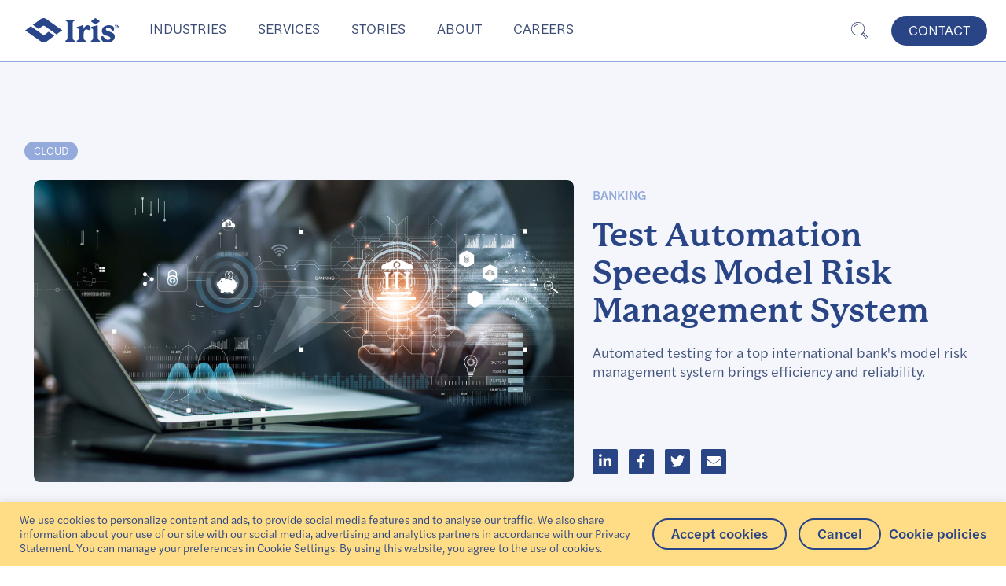

--- FILE ---
content_type: text/html; charset=UTF-8
request_url: https://uat.irissoftware.com/success-stories/test-automation-speeds-model-risk-management-system/
body_size: 45883
content:
	<!doctype html>
<html lang="en">
<!--meta tags -->
<meta charset="utf-8">
<meta name="viewport" content="width=device-width, initial-scale=1, shrink-to-fit=no">
<meta http-equiv="X-UA-Compatible" content="IE=edge" >
<link  rel="preload" as="style" rel="stylesheet" href="https://use.fontawesome.com/releases/v5.0.13/css/all.css"
integrity="sha384-DNOHZ68U8hZfKXOrtjWvjxusGo9WQnrNx2sqG0tfsghAvtVlRW3tvkXWZh58N9jp" crossorigin="anonymous">

<!--CSS -->
<link rel="stylesheet" href="https://cdn.jsdelivr.net/npm/bootstrap@4.5.3/dist/css/bootstrap.min.css"
integrity="sha384-TX8t27EcRE3e/ihU7zmQxVncDAy5uIKz4rEkgIXeMed4M0jlfIDPvg6uqKI2xXr2" crossorigin="anonymous">
<link rel="stylesheet" href="https://uat.irissoftware.com/wp-content/themes/iris_soft/assets/css/style.css?ver=0.0.3" type="text/css">
<link rel="stylesheet" href="https://uat.irissoftware.com/wp-content/themes/iris_soft/assets/css/responsive.css?ver=0.0.3" type="text/css">
<!-- Add the slick-theme.css if you want default styling -->
<link rel="stylesheet" type="text/css" href="//cdn.jsdelivr.net/gh/kenwheeler/slick@1.8.1/slick/slick.css"/>
<!-- Add the slick-theme.css if you want default styling -->
<link rel="stylesheet" type="text/css" href="//cdn.jsdelivr.net/gh/kenwheeler/slick@1.8.1/slick/slick-theme.css"/>

	<style>img:is([sizes="auto" i], [sizes^="auto," i]) { contain-intrinsic-size: 3000px 1500px }</style>
	
	<!-- This site is optimized with the Yoast SEO plugin v26.2 - https://yoast.com/wordpress/plugins/seo/ -->
	<title>Test Automation Speeds Model Risk Management System | Iris Software</title>
	<meta name="description" content="Automated testing for a top international bank&#039;s model risk management system speeds efficiency and reliability" />
	<meta property="og:locale" content="en_US" />
	<meta property="og:type" content="article" />
	<meta property="og:title" content="Test Automation Speeds Model Risk Management System | Iris Software" />
	<meta property="og:description" content="Automated testing for a top international bank&#039;s model risk management system speeds efficiency and reliability" />
	<meta property="og:url" content="https://uat.irissoftware.com/success-stories/test-automation-speeds-model-risk-management-system/" />
	<meta property="og:site_name" content="Iris Software" />
	<meta property="article:modified_time" content="2023-02-07T14:10:38+00:00" />
	<meta property="og:image" content="https://uat.irissoftware.com/wp-content/uploads/2022/04/Hero-banner_istockphoto-1161944510.jpg" />
	<meta property="og:image:width" content="2048" />
	<meta property="og:image:height" content="1152" />
	<meta property="og:image:type" content="image/jpeg" />
	<meta name="twitter:card" content="summary_large_image" />
	<meta name="twitter:label1" content="Est. reading time" />
	<meta name="twitter:data1" content="3 minutes" />
	<script type="application/ld+json" class="yoast-schema-graph">{"@context":"https://schema.org","@graph":[{"@type":"WebPage","@id":"https://uat.irissoftware.com/success-stories/test-automation-speeds-model-risk-management-system/","url":"https://uat.irissoftware.com/success-stories/test-automation-speeds-model-risk-management-system/","name":"Test Automation Speeds Model Risk Management System | Iris Software","isPartOf":{"@id":"https://uat.irissoftware.com/#website"},"primaryImageOfPage":{"@id":"https://uat.irissoftware.com/success-stories/test-automation-speeds-model-risk-management-system/#primaryimage"},"image":{"@id":"https://uat.irissoftware.com/success-stories/test-automation-speeds-model-risk-management-system/#primaryimage"},"thumbnailUrl":"https://uat.irissoftware.com/wp-content/uploads/2022/04/Hero-banner_istockphoto-1161944510.jpg","datePublished":"2023-02-05T12:13:13+00:00","dateModified":"2023-02-07T14:10:38+00:00","description":"Automated testing for a top international bank's model risk management system speeds efficiency and reliability","breadcrumb":{"@id":"https://uat.irissoftware.com/success-stories/test-automation-speeds-model-risk-management-system/#breadcrumb"},"inLanguage":"en-US","potentialAction":[{"@type":"ReadAction","target":["https://uat.irissoftware.com/success-stories/test-automation-speeds-model-risk-management-system/"]}]},{"@type":"ImageObject","inLanguage":"en-US","@id":"https://uat.irissoftware.com/success-stories/test-automation-speeds-model-risk-management-system/#primaryimage","url":"https://uat.irissoftware.com/wp-content/uploads/2022/04/Hero-banner_istockphoto-1161944510.jpg","contentUrl":"https://uat.irissoftware.com/wp-content/uploads/2022/04/Hero-banner_istockphoto-1161944510.jpg","width":2048,"height":1152},{"@type":"BreadcrumbList","@id":"https://uat.irissoftware.com/success-stories/test-automation-speeds-model-risk-management-system/#breadcrumb","itemListElement":[{"@type":"ListItem","position":1,"name":"Home","item":"https://uat.irissoftware.com/"},{"@type":"ListItem","position":2,"name":"Test Automation Speeds Model Risk Management System"}]},{"@type":"WebSite","@id":"https://uat.irissoftware.com/#website","url":"https://uat.irissoftware.com/","name":"Iris Software","description":"","publisher":{"@id":"https://uat.irissoftware.com/#organization"},"potentialAction":[{"@type":"SearchAction","target":{"@type":"EntryPoint","urlTemplate":"https://uat.irissoftware.com/?s={search_term_string}"},"query-input":{"@type":"PropertyValueSpecification","valueRequired":true,"valueName":"search_term_string"}}],"inLanguage":"en-US"},{"@type":"Organization","@id":"https://uat.irissoftware.com/#organization","name":"Iris Software","url":"https://uat.irissoftware.com/","logo":{"@type":"ImageObject","inLanguage":"en-US","@id":"https://uat.irissoftware.com/#/schema/logo/image/","url":"https://uat.irissoftware.com/wp-content/uploads/2020/12/Iris-logo.png","contentUrl":"https://uat.irissoftware.com/wp-content/uploads/2020/12/Iris-logo.png","width":200,"height":51,"caption":"Iris Software"},"image":{"@id":"https://uat.irissoftware.com/#/schema/logo/image/"}}]}</script>
	<!-- / Yoast SEO plugin. -->


<link rel='dns-prefetch' href='//code.jquery.com' />
<link rel="alternate" type="application/rss+xml" title="Iris Software &raquo; Feed" href="https://uat.irissoftware.com/feed/" />
<link rel="alternate" type="application/rss+xml" title="Iris Software &raquo; Comments Feed" href="https://uat.irissoftware.com/comments/feed/" />
<script>
window._wpemojiSettings = {"baseUrl":"https:\/\/s.w.org\/images\/core\/emoji\/16.0.1\/72x72\/","ext":".png","svgUrl":"https:\/\/s.w.org\/images\/core\/emoji\/16.0.1\/svg\/","svgExt":".svg","source":{"concatemoji":"https:\/\/uat.irissoftware.com\/wp-includes\/js\/wp-emoji-release.min.js"}};
/*! This file is auto-generated */
!function(s,n){var o,i,e;function c(e){try{var t={supportTests:e,timestamp:(new Date).valueOf()};sessionStorage.setItem(o,JSON.stringify(t))}catch(e){}}function p(e,t,n){e.clearRect(0,0,e.canvas.width,e.canvas.height),e.fillText(t,0,0);var t=new Uint32Array(e.getImageData(0,0,e.canvas.width,e.canvas.height).data),a=(e.clearRect(0,0,e.canvas.width,e.canvas.height),e.fillText(n,0,0),new Uint32Array(e.getImageData(0,0,e.canvas.width,e.canvas.height).data));return t.every(function(e,t){return e===a[t]})}function u(e,t){e.clearRect(0,0,e.canvas.width,e.canvas.height),e.fillText(t,0,0);for(var n=e.getImageData(16,16,1,1),a=0;a<n.data.length;a++)if(0!==n.data[a])return!1;return!0}function f(e,t,n,a){switch(t){case"flag":return n(e,"\ud83c\udff3\ufe0f\u200d\u26a7\ufe0f","\ud83c\udff3\ufe0f\u200b\u26a7\ufe0f")?!1:!n(e,"\ud83c\udde8\ud83c\uddf6","\ud83c\udde8\u200b\ud83c\uddf6")&&!n(e,"\ud83c\udff4\udb40\udc67\udb40\udc62\udb40\udc65\udb40\udc6e\udb40\udc67\udb40\udc7f","\ud83c\udff4\u200b\udb40\udc67\u200b\udb40\udc62\u200b\udb40\udc65\u200b\udb40\udc6e\u200b\udb40\udc67\u200b\udb40\udc7f");case"emoji":return!a(e,"\ud83e\udedf")}return!1}function g(e,t,n,a){var r="undefined"!=typeof WorkerGlobalScope&&self instanceof WorkerGlobalScope?new OffscreenCanvas(300,150):s.createElement("canvas"),o=r.getContext("2d",{willReadFrequently:!0}),i=(o.textBaseline="top",o.font="600 32px Arial",{});return e.forEach(function(e){i[e]=t(o,e,n,a)}),i}function t(e){var t=s.createElement("script");t.src=e,t.defer=!0,s.head.appendChild(t)}"undefined"!=typeof Promise&&(o="wpEmojiSettingsSupports",i=["flag","emoji"],n.supports={everything:!0,everythingExceptFlag:!0},e=new Promise(function(e){s.addEventListener("DOMContentLoaded",e,{once:!0})}),new Promise(function(t){var n=function(){try{var e=JSON.parse(sessionStorage.getItem(o));if("object"==typeof e&&"number"==typeof e.timestamp&&(new Date).valueOf()<e.timestamp+604800&&"object"==typeof e.supportTests)return e.supportTests}catch(e){}return null}();if(!n){if("undefined"!=typeof Worker&&"undefined"!=typeof OffscreenCanvas&&"undefined"!=typeof URL&&URL.createObjectURL&&"undefined"!=typeof Blob)try{var e="postMessage("+g.toString()+"("+[JSON.stringify(i),f.toString(),p.toString(),u.toString()].join(",")+"));",a=new Blob([e],{type:"text/javascript"}),r=new Worker(URL.createObjectURL(a),{name:"wpTestEmojiSupports"});return void(r.onmessage=function(e){c(n=e.data),r.terminate(),t(n)})}catch(e){}c(n=g(i,f,p,u))}t(n)}).then(function(e){for(var t in e)n.supports[t]=e[t],n.supports.everything=n.supports.everything&&n.supports[t],"flag"!==t&&(n.supports.everythingExceptFlag=n.supports.everythingExceptFlag&&n.supports[t]);n.supports.everythingExceptFlag=n.supports.everythingExceptFlag&&!n.supports.flag,n.DOMReady=!1,n.readyCallback=function(){n.DOMReady=!0}}).then(function(){return e}).then(function(){var e;n.supports.everything||(n.readyCallback(),(e=n.source||{}).concatemoji?t(e.concatemoji):e.wpemoji&&e.twemoji&&(t(e.twemoji),t(e.wpemoji)))}))}((window,document),window._wpemojiSettings);
</script>
<link rel='stylesheet' id='iris-widget-style-css' href='https://uat.irissoftware.com/wp-content/plugins/elementor-iris/css/iris-widget.css' type='text/css' media='all' />
<style id='wp-emoji-styles-inline-css' type='text/css'>

	img.wp-smiley, img.emoji {
		display: inline !important;
		border: none !important;
		box-shadow: none !important;
		height: 1em !important;
		width: 1em !important;
		margin: 0 0.07em !important;
		vertical-align: -0.1em !important;
		background: none !important;
		padding: 0 !important;
	}
</style>
<link rel='stylesheet' id='wp-block-library-css' href='https://uat.irissoftware.com/wp-includes/css/dist/block-library/style.min.css' type='text/css' media='all' />
<style id='classic-theme-styles-inline-css' type='text/css'>
/*! This file is auto-generated */
.wp-block-button__link{color:#fff;background-color:#32373c;border-radius:9999px;box-shadow:none;text-decoration:none;padding:calc(.667em + 2px) calc(1.333em + 2px);font-size:1.125em}.wp-block-file__button{background:#32373c;color:#fff;text-decoration:none}
</style>
<style id='global-styles-inline-css' type='text/css'>
:root{--wp--preset--aspect-ratio--square: 1;--wp--preset--aspect-ratio--4-3: 4/3;--wp--preset--aspect-ratio--3-4: 3/4;--wp--preset--aspect-ratio--3-2: 3/2;--wp--preset--aspect-ratio--2-3: 2/3;--wp--preset--aspect-ratio--16-9: 16/9;--wp--preset--aspect-ratio--9-16: 9/16;--wp--preset--color--black: #000000;--wp--preset--color--cyan-bluish-gray: #abb8c3;--wp--preset--color--white: #ffffff;--wp--preset--color--pale-pink: #f78da7;--wp--preset--color--vivid-red: #cf2e2e;--wp--preset--color--luminous-vivid-orange: #ff6900;--wp--preset--color--luminous-vivid-amber: #fcb900;--wp--preset--color--light-green-cyan: #7bdcb5;--wp--preset--color--vivid-green-cyan: #00d084;--wp--preset--color--pale-cyan-blue: #8ed1fc;--wp--preset--color--vivid-cyan-blue: #0693e3;--wp--preset--color--vivid-purple: #9b51e0;--wp--preset--gradient--vivid-cyan-blue-to-vivid-purple: linear-gradient(135deg,rgba(6,147,227,1) 0%,rgb(155,81,224) 100%);--wp--preset--gradient--light-green-cyan-to-vivid-green-cyan: linear-gradient(135deg,rgb(122,220,180) 0%,rgb(0,208,130) 100%);--wp--preset--gradient--luminous-vivid-amber-to-luminous-vivid-orange: linear-gradient(135deg,rgba(252,185,0,1) 0%,rgba(255,105,0,1) 100%);--wp--preset--gradient--luminous-vivid-orange-to-vivid-red: linear-gradient(135deg,rgba(255,105,0,1) 0%,rgb(207,46,46) 100%);--wp--preset--gradient--very-light-gray-to-cyan-bluish-gray: linear-gradient(135deg,rgb(238,238,238) 0%,rgb(169,184,195) 100%);--wp--preset--gradient--cool-to-warm-spectrum: linear-gradient(135deg,rgb(74,234,220) 0%,rgb(151,120,209) 20%,rgb(207,42,186) 40%,rgb(238,44,130) 60%,rgb(251,105,98) 80%,rgb(254,248,76) 100%);--wp--preset--gradient--blush-light-purple: linear-gradient(135deg,rgb(255,206,236) 0%,rgb(152,150,240) 100%);--wp--preset--gradient--blush-bordeaux: linear-gradient(135deg,rgb(254,205,165) 0%,rgb(254,45,45) 50%,rgb(107,0,62) 100%);--wp--preset--gradient--luminous-dusk: linear-gradient(135deg,rgb(255,203,112) 0%,rgb(199,81,192) 50%,rgb(65,88,208) 100%);--wp--preset--gradient--pale-ocean: linear-gradient(135deg,rgb(255,245,203) 0%,rgb(182,227,212) 50%,rgb(51,167,181) 100%);--wp--preset--gradient--electric-grass: linear-gradient(135deg,rgb(202,248,128) 0%,rgb(113,206,126) 100%);--wp--preset--gradient--midnight: linear-gradient(135deg,rgb(2,3,129) 0%,rgb(40,116,252) 100%);--wp--preset--font-size--small: 13px;--wp--preset--font-size--medium: 20px;--wp--preset--font-size--large: 36px;--wp--preset--font-size--x-large: 42px;--wp--preset--spacing--20: 0.44rem;--wp--preset--spacing--30: 0.67rem;--wp--preset--spacing--40: 1rem;--wp--preset--spacing--50: 1.5rem;--wp--preset--spacing--60: 2.25rem;--wp--preset--spacing--70: 3.38rem;--wp--preset--spacing--80: 5.06rem;--wp--preset--shadow--natural: 6px 6px 9px rgba(0, 0, 0, 0.2);--wp--preset--shadow--deep: 12px 12px 50px rgba(0, 0, 0, 0.4);--wp--preset--shadow--sharp: 6px 6px 0px rgba(0, 0, 0, 0.2);--wp--preset--shadow--outlined: 6px 6px 0px -3px rgba(255, 255, 255, 1), 6px 6px rgba(0, 0, 0, 1);--wp--preset--shadow--crisp: 6px 6px 0px rgba(0, 0, 0, 1);}:where(.is-layout-flex){gap: 0.5em;}:where(.is-layout-grid){gap: 0.5em;}body .is-layout-flex{display: flex;}.is-layout-flex{flex-wrap: wrap;align-items: center;}.is-layout-flex > :is(*, div){margin: 0;}body .is-layout-grid{display: grid;}.is-layout-grid > :is(*, div){margin: 0;}:where(.wp-block-columns.is-layout-flex){gap: 2em;}:where(.wp-block-columns.is-layout-grid){gap: 2em;}:where(.wp-block-post-template.is-layout-flex){gap: 1.25em;}:where(.wp-block-post-template.is-layout-grid){gap: 1.25em;}.has-black-color{color: var(--wp--preset--color--black) !important;}.has-cyan-bluish-gray-color{color: var(--wp--preset--color--cyan-bluish-gray) !important;}.has-white-color{color: var(--wp--preset--color--white) !important;}.has-pale-pink-color{color: var(--wp--preset--color--pale-pink) !important;}.has-vivid-red-color{color: var(--wp--preset--color--vivid-red) !important;}.has-luminous-vivid-orange-color{color: var(--wp--preset--color--luminous-vivid-orange) !important;}.has-luminous-vivid-amber-color{color: var(--wp--preset--color--luminous-vivid-amber) !important;}.has-light-green-cyan-color{color: var(--wp--preset--color--light-green-cyan) !important;}.has-vivid-green-cyan-color{color: var(--wp--preset--color--vivid-green-cyan) !important;}.has-pale-cyan-blue-color{color: var(--wp--preset--color--pale-cyan-blue) !important;}.has-vivid-cyan-blue-color{color: var(--wp--preset--color--vivid-cyan-blue) !important;}.has-vivid-purple-color{color: var(--wp--preset--color--vivid-purple) !important;}.has-black-background-color{background-color: var(--wp--preset--color--black) !important;}.has-cyan-bluish-gray-background-color{background-color: var(--wp--preset--color--cyan-bluish-gray) !important;}.has-white-background-color{background-color: var(--wp--preset--color--white) !important;}.has-pale-pink-background-color{background-color: var(--wp--preset--color--pale-pink) !important;}.has-vivid-red-background-color{background-color: var(--wp--preset--color--vivid-red) !important;}.has-luminous-vivid-orange-background-color{background-color: var(--wp--preset--color--luminous-vivid-orange) !important;}.has-luminous-vivid-amber-background-color{background-color: var(--wp--preset--color--luminous-vivid-amber) !important;}.has-light-green-cyan-background-color{background-color: var(--wp--preset--color--light-green-cyan) !important;}.has-vivid-green-cyan-background-color{background-color: var(--wp--preset--color--vivid-green-cyan) !important;}.has-pale-cyan-blue-background-color{background-color: var(--wp--preset--color--pale-cyan-blue) !important;}.has-vivid-cyan-blue-background-color{background-color: var(--wp--preset--color--vivid-cyan-blue) !important;}.has-vivid-purple-background-color{background-color: var(--wp--preset--color--vivid-purple) !important;}.has-black-border-color{border-color: var(--wp--preset--color--black) !important;}.has-cyan-bluish-gray-border-color{border-color: var(--wp--preset--color--cyan-bluish-gray) !important;}.has-white-border-color{border-color: var(--wp--preset--color--white) !important;}.has-pale-pink-border-color{border-color: var(--wp--preset--color--pale-pink) !important;}.has-vivid-red-border-color{border-color: var(--wp--preset--color--vivid-red) !important;}.has-luminous-vivid-orange-border-color{border-color: var(--wp--preset--color--luminous-vivid-orange) !important;}.has-luminous-vivid-amber-border-color{border-color: var(--wp--preset--color--luminous-vivid-amber) !important;}.has-light-green-cyan-border-color{border-color: var(--wp--preset--color--light-green-cyan) !important;}.has-vivid-green-cyan-border-color{border-color: var(--wp--preset--color--vivid-green-cyan) !important;}.has-pale-cyan-blue-border-color{border-color: var(--wp--preset--color--pale-cyan-blue) !important;}.has-vivid-cyan-blue-border-color{border-color: var(--wp--preset--color--vivid-cyan-blue) !important;}.has-vivid-purple-border-color{border-color: var(--wp--preset--color--vivid-purple) !important;}.has-vivid-cyan-blue-to-vivid-purple-gradient-background{background: var(--wp--preset--gradient--vivid-cyan-blue-to-vivid-purple) !important;}.has-light-green-cyan-to-vivid-green-cyan-gradient-background{background: var(--wp--preset--gradient--light-green-cyan-to-vivid-green-cyan) !important;}.has-luminous-vivid-amber-to-luminous-vivid-orange-gradient-background{background: var(--wp--preset--gradient--luminous-vivid-amber-to-luminous-vivid-orange) !important;}.has-luminous-vivid-orange-to-vivid-red-gradient-background{background: var(--wp--preset--gradient--luminous-vivid-orange-to-vivid-red) !important;}.has-very-light-gray-to-cyan-bluish-gray-gradient-background{background: var(--wp--preset--gradient--very-light-gray-to-cyan-bluish-gray) !important;}.has-cool-to-warm-spectrum-gradient-background{background: var(--wp--preset--gradient--cool-to-warm-spectrum) !important;}.has-blush-light-purple-gradient-background{background: var(--wp--preset--gradient--blush-light-purple) !important;}.has-blush-bordeaux-gradient-background{background: var(--wp--preset--gradient--blush-bordeaux) !important;}.has-luminous-dusk-gradient-background{background: var(--wp--preset--gradient--luminous-dusk) !important;}.has-pale-ocean-gradient-background{background: var(--wp--preset--gradient--pale-ocean) !important;}.has-electric-grass-gradient-background{background: var(--wp--preset--gradient--electric-grass) !important;}.has-midnight-gradient-background{background: var(--wp--preset--gradient--midnight) !important;}.has-small-font-size{font-size: var(--wp--preset--font-size--small) !important;}.has-medium-font-size{font-size: var(--wp--preset--font-size--medium) !important;}.has-large-font-size{font-size: var(--wp--preset--font-size--large) !important;}.has-x-large-font-size{font-size: var(--wp--preset--font-size--x-large) !important;}
:where(.wp-block-post-template.is-layout-flex){gap: 1.25em;}:where(.wp-block-post-template.is-layout-grid){gap: 1.25em;}
:where(.wp-block-columns.is-layout-flex){gap: 2em;}:where(.wp-block-columns.is-layout-grid){gap: 2em;}
:root :where(.wp-block-pullquote){font-size: 1.5em;line-height: 1.6;}
</style>
<link rel='stylesheet' id='contact-form-7-css' href='https://uat.irissoftware.com/wp-content/plugins/contact-form-7/includes/css/styles.css' type='text/css' media='all' />
<style id='contact-form-7-inline-css' type='text/css'>
.wpcf7 .wpcf7-recaptcha iframe {margin-bottom: 0;}.wpcf7 .wpcf7-recaptcha[data-align="center"] > div {margin: 0 auto;}.wpcf7 .wpcf7-recaptcha[data-align="right"] > div {margin: 0 0 0 auto;}
</style>
<link rel='stylesheet' id='cookie-law-info-css' href='https://uat.irissoftware.com/wp-content/plugins/cookie-law-info/legacy/public/css/cookie-law-info-public.css' type='text/css' media='all' />
<link rel='stylesheet' id='cookie-law-info-gdpr-css' href='https://uat.irissoftware.com/wp-content/plugins/cookie-law-info/legacy/public/css/cookie-law-info-gdpr.css' type='text/css' media='all' />
<link rel='stylesheet' id='nbcpf-intlTelInput-style-css' href='https://uat.irissoftware.com/wp-content/plugins/country-phone-field-contact-form-7/assets/css/intlTelInput.min.css' type='text/css' media='all' />
<link rel='stylesheet' id='nbcpf-countryFlag-style-css' href='https://uat.irissoftware.com/wp-content/plugins/country-phone-field-contact-form-7/assets/css/countrySelect.min.css' type='text/css' media='all' />
<link rel='stylesheet' id='wpcf7-redirect-script-frontend-css' href='https://uat.irissoftware.com/wp-content/plugins/wpcf7-redirect/build/assets/frontend-script.css' type='text/css' media='all' />
<link rel='stylesheet' id='iris_soft-style-css' href='https://uat.irissoftware.com/wp-content/themes/iris_soft/style.css' type='text/css' media='all' />
<link rel='stylesheet' id='elementor-icons-css' href='https://uat.irissoftware.com/wp-content/plugins/elementor/assets/lib/eicons/css/elementor-icons.min.css' type='text/css' media='all' />
<link rel='stylesheet' id='elementor-frontend-legacy-css' href='https://uat.irissoftware.com/wp-content/plugins/elementor/assets/css/frontend-legacy.min.css' type='text/css' media='all' />
<link rel='stylesheet' id='elementor-frontend-css' href='https://uat.irissoftware.com/wp-content/plugins/elementor/assets/css/frontend.min.css' type='text/css' media='all' />
<style id='elementor-frontend-inline-css' type='text/css'>
.elementor-kit-5{--e-global-color-primary:#294586;--e-global-color-secondary:#B78C00;--e-global-color-text:#294586;--e-global-color-accent:#61CE70;--e-global-color-f32e23a:#294586;--e-global-color-1efd0b1:#0A1F50;--e-global-color-0cc0b29:#0A1F50BA;--e-global-color-70689be:#FFDD87;--e-global-color-a98d3e1:#E8B70C;--e-global-color-3008519:#FFFFFF;--e-global-typography-primary-font-family:"HalyardTextBook";--e-global-typography-primary-font-weight:normal;--e-global-typography-secondary-font-family:"p22_Mackinac_pro";--e-global-typography-secondary-font-weight:bold;--e-global-typography-text-font-family:"HalyardTextBook";--e-global-typography-text-font-weight:400;--e-global-typography-fa99396-font-family:"p22_Mackinac_pro";--e-global-typography-fa99396-font-weight:500;color:#294586;font-family:"HalyardTextBook";font-weight:normal;}.elementor-kit-5 h1{font-family:var( --e-global-typography-secondary-font-family );font-weight:var( --e-global-typography-secondary-font-weight );}.elementor-kit-5 h2{font-family:"p22_Mackinac_pro";font-weight:bold;}.elementor-kit-5 h3{font-family:var( --e-global-typography-secondary-font-family );font-weight:var( --e-global-typography-secondary-font-weight );}.elementor-kit-5 h4{font-family:var( --e-global-typography-secondary-font-family );font-weight:var( --e-global-typography-secondary-font-weight );}.elementor-kit-5 h5{font-family:"HalyardTextMed";font-weight:500;}.elementor-section.elementor-section-boxed > .elementor-container{max-width:1440px;}.e-con{--container-max-width:1440px;}.elementor-widget:not(:last-child){margin-block-end:30px;}.elementor-element{--widgets-spacing:30px 30px;}{}h1.entry-title{display:var(--page-title-display);}.elementor-kit-5 e-page-transition{background-color:#FFBC7D;}@media(max-width:1024px){.elementor-section.elementor-section-boxed > .elementor-container{max-width:1024px;}.e-con{--container-max-width:1024px;}}@media(max-width:767px){.elementor-section.elementor-section-boxed > .elementor-container{max-width:767px;}.e-con{--container-max-width:767px;}}/* Start custom CSS */.site-footer .elementor-widget:not(:last-child) {
    margin-bottom: 15px;
}/* End custom CSS */
/* Start Custom Fonts CSS */@font-face {
	font-family: 'HalyardTextBook';
	font-style: normal;
	font-weight: normal;
	font-display: auto;
	src: url('https://uat.irissoftware.com/wp-content/uploads/2020/11/HalyardTextBook.woff2') format('woff2'),
		url('https://uat.irissoftware.com/wp-content/uploads/2020/11/HalyardTextBook.woff') format('woff');
}
/* End Custom Fonts CSS */
/* Start Custom Fonts CSS */@font-face {
	font-family: 'p22_Mackinac_pro';
	font-style: normal;
	font-weight: 500;
	font-display: auto;
	src: url('https://uat.irissoftware.com/wp-content/uploads/2020/10/ihof_-_pmackinacpromedium-webfont.woff2') format('woff2'),
		url('https://uat.irissoftware.com/wp-content/uploads/2020/10/ihof_-_pmackinacpromedium-webfont.woff') format('woff'),
		url('https://uat.irissoftware.com/wp-content/uploads/2020/10/IHOF-PMackinacProMedium.ttf') format('truetype'),
		url('https://uat.irissoftware.com/wp-content/uploads/2020/10/IHOF-PMackinacProMedium.svg#p22_Mackinac_pro') format('svg');
}
@font-face {
	font-family: 'p22_Mackinac_pro';
	font-style: italic;
	font-weight: 500;
	font-display: auto;
	src: url('https://uat.irissoftware.com/wp-content/uploads/2020/10/ihof_-_p22mackinacpromedium-italic-webfont.woff2') format('woff2'),
		url('https://uat.irissoftware.com/wp-content/uploads/2020/10/ihof_-_p22mackinacpromedium-italic-webfont.woff') format('woff'),
		url('https://uat.irissoftware.com/wp-content/uploads/2020/10/IHOF-P22MackinacProMedium-Italic.ttf') format('truetype'),
		url('https://uat.irissoftware.com/wp-content/uploads/2020/10/IHOF-P22MackinacProMedium-Italic.svg#p22_Mackinac_pro') format('svg');
}
@font-face {
	font-family: 'p22_Mackinac_pro';
	font-style: normal;
	font-weight: bold;
	font-display: auto;
	src: url('https://uat.irissoftware.com/wp-content/uploads/2020/10/ihof_-_p22mackinacpro-bold-webfont.woff2') format('woff2'),
		url('https://uat.irissoftware.com/wp-content/uploads/2020/10/ihof_-_p22mackinacpro-bold-webfont.woff') format('woff'),
		url('https://uat.irissoftware.com/wp-content/uploads/2020/10/IHOF-P22MackinacPro-Bold.ttf') format('truetype'),
		url('https://uat.irissoftware.com/wp-content/uploads/2020/10/IHOF-P22MackinacPro-Bold.svg#p22_Mackinac_pro') format('svg');
}
@font-face {
	font-family: 'p22_Mackinac_pro';
	font-style: italic;
	font-weight: bold;
	font-display: auto;
	src: url('https://uat.irissoftware.com/wp-content/uploads/2020/10/p22mackinacpro-bolditalic-webfont.woff2') format('woff2'),
		url('https://uat.irissoftware.com/wp-content/uploads/2020/10/ihof_-_p22mackinacpro-bolditalic-webfont.woff') format('woff'),
		url('https://uat.irissoftware.com/wp-content/uploads/2020/10/IHOF-P22MackinacPro-BoldItalic.ttf') format('truetype'),
		url('https://uat.irissoftware.com/wp-content/uploads/2020/10/IHOF-P22MackinacPro-BoldItalic.svg#p22_Mackinac_pro') format('svg');
}
/* End Custom Fonts CSS */
/* Start Custom Fonts CSS */@font-face {
	font-family: 'HalyardTextMed';
	font-style: normal;
	font-weight: 500;
	font-display: auto;
	src: url('https://uat.irissoftware.com/wp-content/uploads/2020/11/HalyardTextMed.woff2') format('woff2'),
		url('https://uat.irissoftware.com/wp-content/uploads/2020/11/HalyardTextMed.woff') format('woff');
}
/* End Custom Fonts CSS */
.elementor-widget-heading .elementor-heading-title{color:var( --e-global-color-primary );font-family:var( --e-global-typography-primary-font-family );font-weight:var( --e-global-typography-primary-font-weight );}.elementor-widget-image .widget-image-caption{color:var( --e-global-color-text );font-family:var( --e-global-typography-text-font-family );font-weight:var( --e-global-typography-text-font-weight );}.elementor-widget-text-editor{color:var( --e-global-color-text );font-family:var( --e-global-typography-text-font-family );font-weight:var( --e-global-typography-text-font-weight );}.elementor-widget-text-editor.elementor-drop-cap-view-stacked .elementor-drop-cap{background-color:var( --e-global-color-primary );}.elementor-widget-text-editor.elementor-drop-cap-view-framed .elementor-drop-cap, .elementor-widget-text-editor.elementor-drop-cap-view-default .elementor-drop-cap{color:var( --e-global-color-primary );border-color:var( --e-global-color-primary );}.elementor-widget-button .elementor-button{font-family:var( --e-global-typography-accent-font-family );font-weight:var( --e-global-typography-accent-font-weight );background-color:var( --e-global-color-accent );}.elementor-widget-divider{--divider-color:var( --e-global-color-secondary );}.elementor-widget-divider .elementor-divider__text{color:var( --e-global-color-secondary );font-family:var( --e-global-typography-secondary-font-family );font-weight:var( --e-global-typography-secondary-font-weight );}.elementor-widget-divider.elementor-view-stacked .elementor-icon{background-color:var( --e-global-color-secondary );}.elementor-widget-divider.elementor-view-framed .elementor-icon, .elementor-widget-divider.elementor-view-default .elementor-icon{color:var( --e-global-color-secondary );border-color:var( --e-global-color-secondary );}.elementor-widget-divider.elementor-view-framed .elementor-icon, .elementor-widget-divider.elementor-view-default .elementor-icon svg{fill:var( --e-global-color-secondary );}.elementor-widget-image-box .elementor-image-box-title{color:var( --e-global-color-primary );font-family:var( --e-global-typography-primary-font-family );font-weight:var( --e-global-typography-primary-font-weight );}.elementor-widget-image-box .elementor-image-box-description{color:var( --e-global-color-text );font-family:var( --e-global-typography-text-font-family );font-weight:var( --e-global-typography-text-font-weight );}.elementor-widget-icon.elementor-view-stacked .elementor-icon{background-color:var( --e-global-color-primary );}.elementor-widget-icon.elementor-view-framed .elementor-icon, .elementor-widget-icon.elementor-view-default .elementor-icon{color:var( --e-global-color-primary );border-color:var( --e-global-color-primary );}.elementor-widget-icon.elementor-view-framed .elementor-icon, .elementor-widget-icon.elementor-view-default .elementor-icon svg{fill:var( --e-global-color-primary );}.elementor-widget-icon-box.elementor-view-stacked .elementor-icon{background-color:var( --e-global-color-primary );}.elementor-widget-icon-box.elementor-view-framed .elementor-icon, .elementor-widget-icon-box.elementor-view-default .elementor-icon{fill:var( --e-global-color-primary );color:var( --e-global-color-primary );border-color:var( --e-global-color-primary );}.elementor-widget-icon-box .elementor-icon-box-title{color:var( --e-global-color-primary );}.elementor-widget-icon-box .elementor-icon-box-title, .elementor-widget-icon-box .elementor-icon-box-title a{font-family:var( --e-global-typography-primary-font-family );font-weight:var( --e-global-typography-primary-font-weight );}.elementor-widget-icon-box .elementor-icon-box-description{color:var( --e-global-color-text );font-family:var( --e-global-typography-text-font-family );font-weight:var( --e-global-typography-text-font-weight );}.elementor-widget-star-rating .elementor-star-rating__title{color:var( --e-global-color-text );font-family:var( --e-global-typography-text-font-family );font-weight:var( --e-global-typography-text-font-weight );}.elementor-widget-image-gallery .gallery-item .gallery-caption{font-family:var( --e-global-typography-accent-font-family );font-weight:var( --e-global-typography-accent-font-weight );}.elementor-widget-icon-list .elementor-icon-list-item:not(:last-child):after{border-color:var( --e-global-color-text );}.elementor-widget-icon-list .elementor-icon-list-icon i{color:var( --e-global-color-primary );}.elementor-widget-icon-list .elementor-icon-list-icon svg{fill:var( --e-global-color-primary );}.elementor-widget-icon-list .elementor-icon-list-item > .elementor-icon-list-text, .elementor-widget-icon-list .elementor-icon-list-item > a{font-family:var( --e-global-typography-text-font-family );font-weight:var( --e-global-typography-text-font-weight );}.elementor-widget-icon-list .elementor-icon-list-text{color:var( --e-global-color-secondary );}.elementor-widget-counter .elementor-counter-number-wrapper{color:var( --e-global-color-primary );font-family:var( --e-global-typography-primary-font-family );font-weight:var( --e-global-typography-primary-font-weight );}.elementor-widget-counter .elementor-counter-title{color:var( --e-global-color-secondary );font-family:var( --e-global-typography-secondary-font-family );font-weight:var( --e-global-typography-secondary-font-weight );}.elementor-widget-progress .elementor-progress-wrapper .elementor-progress-bar{background-color:var( --e-global-color-primary );}.elementor-widget-progress .elementor-title{color:var( --e-global-color-primary );font-family:var( --e-global-typography-text-font-family );font-weight:var( --e-global-typography-text-font-weight );}.elementor-widget-testimonial .elementor-testimonial-content{color:var( --e-global-color-text );font-family:var( --e-global-typography-text-font-family );font-weight:var( --e-global-typography-text-font-weight );}.elementor-widget-testimonial .elementor-testimonial-name{color:var( --e-global-color-primary );font-family:var( --e-global-typography-primary-font-family );font-weight:var( --e-global-typography-primary-font-weight );}.elementor-widget-testimonial .elementor-testimonial-job{color:var( --e-global-color-secondary );font-family:var( --e-global-typography-secondary-font-family );font-weight:var( --e-global-typography-secondary-font-weight );}.elementor-widget-tabs .elementor-tab-title, .elementor-widget-tabs .elementor-tab-title a{color:var( --e-global-color-primary );}.elementor-widget-tabs .elementor-tab-title.elementor-active,
					 .elementor-widget-tabs .elementor-tab-title.elementor-active a{color:var( --e-global-color-accent );}.elementor-widget-tabs .elementor-tab-title{font-family:var( --e-global-typography-primary-font-family );font-weight:var( --e-global-typography-primary-font-weight );}.elementor-widget-tabs .elementor-tab-content{color:var( --e-global-color-text );font-family:var( --e-global-typography-text-font-family );font-weight:var( --e-global-typography-text-font-weight );}.elementor-widget-accordion .elementor-accordion-icon, .elementor-widget-accordion .elementor-accordion-title{color:var( --e-global-color-primary );}.elementor-widget-accordion .elementor-accordion-icon svg{fill:var( --e-global-color-primary );}.elementor-widget-accordion .elementor-active .elementor-accordion-icon, .elementor-widget-accordion .elementor-active .elementor-accordion-title{color:var( --e-global-color-accent );}.elementor-widget-accordion .elementor-active .elementor-accordion-icon svg{fill:var( --e-global-color-accent );}.elementor-widget-accordion .elementor-accordion-title{font-family:var( --e-global-typography-primary-font-family );font-weight:var( --e-global-typography-primary-font-weight );}.elementor-widget-accordion .elementor-tab-content{color:var( --e-global-color-text );font-family:var( --e-global-typography-text-font-family );font-weight:var( --e-global-typography-text-font-weight );}.elementor-widget-toggle .elementor-toggle-title, .elementor-widget-toggle .elementor-toggle-icon{color:var( --e-global-color-primary );}.elementor-widget-toggle .elementor-toggle-icon svg{fill:var( --e-global-color-primary );}.elementor-widget-toggle .elementor-tab-title.elementor-active a, .elementor-widget-toggle .elementor-tab-title.elementor-active .elementor-toggle-icon{color:var( --e-global-color-accent );}.elementor-widget-toggle .elementor-toggle-title{font-family:var( --e-global-typography-primary-font-family );font-weight:var( --e-global-typography-primary-font-weight );}.elementor-widget-toggle .elementor-tab-content{color:var( --e-global-color-text );font-family:var( --e-global-typography-text-font-family );font-weight:var( --e-global-typography-text-font-weight );}.elementor-widget-alert .elementor-alert-title{font-family:var( --e-global-typography-primary-font-family );font-weight:var( --e-global-typography-primary-font-weight );}.elementor-widget-alert .elementor-alert-description{font-family:var( --e-global-typography-text-font-family );font-weight:var( --e-global-typography-text-font-weight );}.elementor-widget-elementor-Counter .countertitle{font-family:var( --e-global-typography-primary-font-family );font-weight:var( --e-global-typography-primary-font-weight );}.elementor-widget-elementor-Counter .counter{font-family:var( --e-global-typography-primary-font-family );font-weight:var( --e-global-typography-primary-font-weight );}.elementor-widget-elementor-Counter .countertxt{font-family:var( --e-global-typography-primary-font-family );font-weight:var( --e-global-typography-primary-font-weight );}.elementor-widget-collaboration-at-work .secondary-title{font-family:var( --e-global-typography-primary-font-family );font-weight:var( --e-global-typography-primary-font-weight );}.elementor-widget-collaboration-at-work .work-name{font-family:var( --e-global-typography-primary-font-family );font-weight:var( --e-global-typography-primary-font-weight );}.elementor-widget-collaboration-at-work .Work-title{font-family:var( --e-global-typography-primary-font-family );font-weight:var( --e-global-typography-primary-font-weight );}.elementor-widget-collaboration-at-work .card-text{font-family:var( --e-global-typography-primary-font-family );font-weight:var( --e-global-typography-primary-font-weight );}.elementor-widget-collaboration-at-work-v2 .secondary-title{font-family:var( --e-global-typography-primary-font-family );font-weight:var( --e-global-typography-primary-font-weight );}.elementor-widget-collaboration-at-work-v2 .related_story_title{font-family:var( --e-global-typography-primary-font-family );font-weight:var( --e-global-typography-primary-font-weight );}.elementor-widget-collaboration-at-work-v2 .related_story_content{font-family:var( --e-global-typography-primary-font-family );font-weight:var( --e-global-typography-primary-font-weight );}.elementor-widget-collaboration-at-work-v2 .related_story_link{font-family:var( --e-global-typography-primary-font-family );font-weight:var( --e-global-typography-primary-font-weight );}.elementor-widget-elementor-cta-strip .ctatitlecolor{font-family:var( --e-global-typography-primary-font-family );font-weight:var( --e-global-typography-primary-font-weight );}.elementor-widget-elementor-contact .title{font-family:var( --e-global-typography-primary-font-family );font-weight:var( --e-global-typography-primary-font-weight );}.elementor-widget-elementor-contact .contact_description{font-family:var( --e-global-typography-primary-font-family );font-weight:var( --e-global-typography-primary-font-weight );}.elementor-widget-elementor-contact .contact_link_text{font-family:var( --e-global-typography-primary-font-family );font-weight:var( --e-global-typography-primary-font-weight );}.elementor-widget-elementor-contact .contact_social_media_text{font-family:var( --e-global-typography-primary-font-family );font-weight:var( --e-global-typography-primary-font-weight );}.elementor-widget-elementor-tabs-images-text .ss-heading{font-family:var( --e-global-typography-primary-font-family );font-weight:var( --e-global-typography-primary-font-weight );}.elementor-widget-elementor-tabs-images-text .ss-title{font-family:var( --e-global-typography-primary-font-family );font-weight:var( --e-global-typography-primary-font-weight );}.elementor-widget-elementor-tabs-images-text .ss-subtitle{font-family:var( --e-global-typography-primary-font-family );font-weight:var( --e-global-typography-primary-font-weight );}.elementor-widget-elementor-tabs-images-text .ss-content{font-family:var( --e-global-typography-primary-font-family );font-weight:var( --e-global-typography-primary-font-weight );}.elementor-widget-elementor-tabs-images-text .ss-info-percent{font-family:var( --e-global-typography-primary-font-family );font-weight:var( --e-global-typography-primary-font-weight );}.elementor-widget-elementor-tabs-images-text .ss-info-text{font-family:var( --e-global-typography-primary-font-family );font-weight:var( --e-global-typography-primary-font-weight );}.elementor-widget-elementor-tabs-images-text .ss-tabs-title{font-family:var( --e-global-typography-primary-font-family );font-weight:var( --e-global-typography-primary-font-weight );}.elementor-widget-elementor-tabs-images-text .ss-link{font-family:var( --e-global-typography-primary-font-family );font-weight:var( --e-global-typography-primary-font-weight );}.elementor-widget-elementor-our-clients-small .client-title{font-family:var( --e-global-typography-primary-font-family );font-weight:var( --e-global-typography-primary-font-weight );}.elementor-widget-elementor-our-clients-small .client-link-text{font-family:var( --e-global-typography-primary-font-family );font-weight:var( --e-global-typography-primary-font-weight );}.elementor-widget-elementor-our-partners-small .partner-title{font-family:var( --e-global-typography-primary-font-family );font-weight:var( --e-global-typography-primary-font-weight );}.elementor-widget-elementor-our-partners-small .partner-link-text{font-family:var( --e-global-typography-primary-font-family );font-weight:var( --e-global-typography-primary-font-weight );}.elementor-widget-hero-slider .pfstitlewrap{font-family:var( --e-global-typography-primary-font-family );font-weight:var( --e-global-typography-primary-font-weight );}.elementor-widget-hero-slider .hero_text_wrap .pftitle2{font-family:var( --e-global-typography-primary-font-family );font-weight:var( --e-global-typography-primary-font-weight );}.elementor-widget-hero-slider .hero_text_wrap .hero_content{font-family:var( --e-global-typography-primary-font-family );font-weight:var( --e-global-typography-primary-font-weight );}.elementor-widget-what-we-offer .title{font-family:var( --e-global-typography-primary-font-family );font-weight:var( --e-global-typography-primary-font-weight );}.elementor-widget-what-we-offer .card-title a{font-family:var( --e-global-typography-primary-font-family );font-weight:var( --e-global-typography-primary-font-weight );}.elementor-widget-what-we-offer .card-text{font-family:var( --e-global-typography-primary-font-family );font-weight:var( --e-global-typography-primary-font-weight );}.elementor-widget-our-capabilities .capblmainarea .title{font-family:var( --e-global-typography-primary-font-family );font-weight:var( --e-global-typography-primary-font-weight );}.elementor-widget-our-capabilities .capblmainarea .card-text{font-family:var( --e-global-typography-primary-font-family );font-weight:var( --e-global-typography-primary-font-weight );}.elementor-widget-our-capabilities .capability-cards h3.iris-text-blue{font-family:var( --e-global-typography-primary-font-family );font-weight:var( --e-global-typography-primary-font-weight );}.elementor-widget-our-capabilities .capability-cards .card-text{font-family:var( --e-global-typography-primary-font-family );font-weight:var( --e-global-typography-primary-font-weight );}.elementor-widget-content-box-widget .content-box-title{font-family:var( --e-global-typography-primary-font-family );font-weight:var( --e-global-typography-primary-font-weight );}.elementor-widget-content-box-widget .card-text{font-family:var( --e-global-typography-primary-font-family );font-weight:var( --e-global-typography-primary-font-weight );}.elementor-widget-contact_form_bg .card-title{font-family:var( --e-global-typography-primary-font-family );font-weight:var( --e-global-typography-primary-font-weight );}.elementor-widget-contact_form_bg .message-body .secondary-title{font-family:var( --e-global-typography-primary-font-family );font-weight:var( --e-global-typography-primary-font-weight );}.elementor-widget-contact_form_bg .message-description{font-family:var( --e-global-typography-primary-font-family );font-weight:var( --e-global-typography-primary-font-weight );}.elementor-widget-contact-form-with-accordion .section-contact-form .secondary-title{font-family:var( --e-global-typography-primary-font-family );font-weight:var( --e-global-typography-primary-font-weight );}.elementor-widget-contact-form-with-accordion .section-contact-form .paragraph-text{font-family:var( --e-global-typography-primary-font-family );font-weight:var( --e-global-typography-primary-font-weight );}.elementor-widget-contact-form-with-accordion .message-body .secondary-title{font-family:var( --e-global-typography-primary-font-family );font-weight:var( --e-global-typography-primary-font-weight );}.elementor-widget-contact-form-with-accordion .message-body .message-description{font-family:var( --e-global-typography-primary-font-family );font-weight:var( --e-global-typography-primary-font-weight );}.elementor-widget-elementor-our-leaders .leader-title{font-family:var( --e-global-typography-primary-font-family );font-weight:var( --e-global-typography-primary-font-weight );}.elementor-widget-elementor-our-leaders .leader-name{font-family:var( --e-global-typography-primary-font-family );font-weight:var( --e-global-typography-primary-font-weight );}.elementor-widget-elementor-our-leaders .leader-designation{font-family:var( --e-global-typography-primary-font-family );font-weight:var( --e-global-typography-primary-font-weight );}.elementor-widget-elementor-our-leaders .talk-leader-text{font-family:var( --e-global-typography-primary-font-family );font-weight:var( --e-global-typography-primary-font-weight );}.elementor-widget-hero-image-with-content .hic-cards .hic-title{font-family:var( --e-global-typography-primary-font-family );font-weight:var( --e-global-typography-primary-font-weight );}.elementor-widget-hero-image-with-content .hic-cards .card-text{font-family:var( --e-global-typography-primary-font-family );font-weight:var( --e-global-typography-primary-font-weight );}.elementor-widget-contact-content-list-repeater .section-contact-form .secondary-title{font-family:var( --e-global-typography-primary-font-family );font-weight:var( --e-global-typography-primary-font-weight );}.elementor-widget-contact-content-list-repeater .section-contact-form .paragraph-text{font-family:var( --e-global-typography-primary-font-family );font-weight:var( --e-global-typography-primary-font-weight );}.elementor-widget-elementor-news-events .events-heading{font-family:var( --e-global-typography-primary-font-family );font-weight:var( --e-global-typography-primary-font-weight );}.elementor-widget-elementor-news-events .events-title{font-family:var( --e-global-typography-primary-font-family );font-weight:var( --e-global-typography-primary-font-weight );}.elementor-widget-elementor-news-events .news-btn{font-family:var( --e-global-typography-primary-font-family );font-weight:var( --e-global-typography-primary-font-weight );}.elementor-widget-elementor-our-locations .location-heading{font-family:var( --e-global-typography-primary-font-family );font-weight:var( --e-global-typography-primary-font-weight );}.elementor-widget-elementor-our-locations .location-title{font-family:var( --e-global-typography-primary-font-family );font-weight:var( --e-global-typography-primary-font-weight );}.elementor-widget-elementor-our-locations .location-subtitle{font-family:var( --e-global-typography-primary-font-family );font-weight:var( --e-global-typography-primary-font-weight );}.elementor-widget-elementor-our-locations .location-address{font-family:var( --e-global-typography-primary-font-family );font-weight:var( --e-global-typography-primary-font-weight );}.elementor-widget-elementor-our-locations .location-telephone{font-family:var( --e-global-typography-primary-font-family );font-weight:var( --e-global-typography-primary-font-weight );}.elementor-widget-elementor-our-locations .link-text-color{font-family:var( --e-global-typography-primary-font-family );font-weight:var( --e-global-typography-primary-font-weight );}.elementor-widget-career-login .careerlogin .iris-text-blue{font-family:var( --e-global-typography-primary-font-family );font-weight:var( --e-global-typography-primary-font-weight );}.elementor-widget-servicing-fortune-widget .secondary-title{font-family:var( --e-global-typography-primary-font-family );font-weight:var( --e-global-typography-primary-font-weight );}.elementor-widget-servicing-fortune-widget .sf-content{font-family:var( --e-global-typography-primary-font-family );font-weight:var( --e-global-typography-primary-font-weight );}.elementor-widget-servicing-fortune-widget .sf-desc{font-family:var( --e-global-typography-primary-font-family );font-weight:var( --e-global-typography-primary-font-weight );}.elementor-widget-engage-widget .title{font-family:var( --e-global-typography-primary-font-family );font-weight:var( --e-global-typography-primary-font-weight );}.elementor-widget-engage-widget .card-title{font-family:var( --e-global-typography-primary-font-family );font-weight:var( --e-global-typography-primary-font-weight );}.elementor-widget-engage-widget .card-content{font-family:var( --e-global-typography-primary-font-family );font-weight:var( --e-global-typography-primary-font-weight );}.elementor-widget-l1-hero-publishing-header .publishing-title{font-family:var( --e-global-typography-primary-font-family );font-weight:var( --e-global-typography-primary-font-weight );}.elementor-widget-l1-hero-publishing-header .publishing-desc{font-family:var( --e-global-typography-primary-font-family );font-weight:var( --e-global-typography-primary-font-weight );}.elementor-widget-l1-hero-publishing-header .publishing-subtitle{font-family:var( --e-global-typography-primary-font-family );font-weight:var( --e-global-typography-primary-font-weight );}.elementor-widget-l1-hero-publishing-header .publishing-tags{font-family:var( --e-global-typography-primary-font-family );font-weight:var( --e-global-typography-primary-font-weight );}.elementor-widget-l1-hero-publishing-header .publishing-btn{font-family:var( --e-global-typography-primary-font-family );font-weight:var( --e-global-typography-primary-font-weight );}.elementor-widget-l1-hero-publishing-header .form-control{font-family:var( --e-global-typography-primary-font-family );font-weight:var( --e-global-typography-primary-font-weight );}.elementor-widget-l1-hero-publishing-header .form-btn{font-family:var( --e-global-typography-primary-font-family );font-weight:var( --e-global-typography-primary-font-weight );}.elementor-widget-our-values-widget .title{font-family:var( --e-global-typography-primary-font-family );font-weight:var( --e-global-typography-primary-font-weight );}.elementor-widget-our-values-widget .value .value-title{font-family:var( --e-global-typography-primary-font-family );font-weight:var( --e-global-typography-primary-font-weight );}.elementor-widget-our-values-widget .value .value-content{font-family:var( --e-global-typography-primary-font-family );font-weight:var( --e-global-typography-primary-font-weight );}.elementor-widget-company-culture .title{font-family:var( --e-global-typography-primary-font-family );font-weight:var( --e-global-typography-primary-font-weight );}.elementor-widget-company-culture .card-title a{font-family:var( --e-global-typography-primary-font-family );font-weight:var( --e-global-typography-primary-font-weight );}.elementor-widget-company-culture .card-text{font-family:var( --e-global-typography-primary-font-family );font-weight:var( --e-global-typography-primary-font-weight );}.elementor-widget-elementor-leadership-with-tabs .leadership-heading{font-family:var( --e-global-typography-primary-font-family );font-weight:var( --e-global-typography-primary-font-weight );}.elementor-widget-elementor-leadership-with-tabs .leadership-dropdown{font-family:var( --e-global-typography-primary-font-family );font-weight:var( --e-global-typography-primary-font-weight );}.elementor-widget-elementor-leadership-with-tabs .title-heading{font-family:var( --e-global-typography-primary-font-family );font-weight:var( --e-global-typography-primary-font-weight );}.elementor-widget-elementor-leadership-with-tabs .leadership-content{font-family:var( --e-global-typography-primary-font-family );font-weight:var( --e-global-typography-primary-font-weight );}.elementor-widget-elementor-leadership-with-tabs .leadership-name{font-family:var( --e-global-typography-primary-font-family );font-weight:var( --e-global-typography-primary-font-weight );}.elementor-widget-elementor-leadership-with-tabs .leadership-subtitle{font-family:var( --e-global-typography-primary-font-family );font-weight:var( --e-global-typography-primary-font-weight );}.elementor-widget-elementor-leadership-with-tabs .leadership-btn{font-family:var( --e-global-typography-primary-font-family );font-weight:var( --e-global-typography-primary-font-weight );}.elementor-widget-elementor-leadership-with-tabs .leadership-link{font-family:var( --e-global-typography-primary-font-family );font-weight:var( --e-global-typography-primary-font-weight );}.elementor-widget-elementor-global-leaders .leadership-heading{font-family:var( --e-global-typography-primary-font-family );font-weight:var( --e-global-typography-primary-font-weight );}.elementor-widget-elementor-global-leaders .leadership-dropdown{font-family:var( --e-global-typography-primary-font-family );font-weight:var( --e-global-typography-primary-font-weight );}.elementor-widget-elementor-global-leaders .leader-name{font-family:var( --e-global-typography-primary-font-family );font-weight:var( --e-global-typography-primary-font-weight );}.elementor-widget-elementor-global-leaders .leader-designation{font-family:var( --e-global-typography-primary-font-family );font-weight:var( --e-global-typography-primary-font-weight );}.elementor-widget-elementor-global-leaders .leadership-btn{font-family:var( --e-global-typography-primary-font-family );font-weight:var( --e-global-typography-primary-font-weight );}.elementor-widget-elementor-global-leaders .leadership-link{font-family:var( --e-global-typography-primary-font-family );font-weight:var( --e-global-typography-primary-font-weight );}.elementor-widget-elementor-global-leaders .global-leader-form-heading{font-family:var( --e-global-typography-primary-font-family );font-weight:var( --e-global-typography-primary-font-weight );}.elementor-widget-elementor-global-leaders .global-leader-form-btn{font-family:var( --e-global-typography-primary-font-family );font-weight:var( --e-global-typography-primary-font-weight );}.elementor-widget-elementor-global-leaders .successfull-title{font-family:var( --e-global-typography-primary-font-family );font-weight:var( --e-global-typography-primary-font-weight );}.elementor-widget-elementor-global-leaders .successfull-subtitle{font-family:var( --e-global-typography-primary-font-family );font-weight:var( --e-global-typography-primary-font-weight );}.elementor-widget-content-small-box-widget .cboxtitle{font-family:var( --e-global-typography-primary-font-family );font-weight:var( --e-global-typography-primary-font-weight );}.elementor-widget-content-small-box-widget .cboxdesc{font-family:var( --e-global-typography-primary-font-family );font-weight:var( --e-global-typography-primary-font-weight );}.elementor-widget-content-small-box-widget .cboxtitle2{font-family:var( --e-global-typography-primary-font-family );font-weight:var( --e-global-typography-primary-font-weight );}.elementor-widget-content-small-box-widget .cboxdesc2{font-family:var( --e-global-typography-primary-font-family );font-weight:var( --e-global-typography-primary-font-weight );}.elementor-widget-elementor-our-leaders-lets-connect .leader-title{font-family:var( --e-global-typography-primary-font-family );font-weight:var( --e-global-typography-primary-font-weight );}.elementor-widget-elementor-our-leaders-lets-connect .leader-name{font-family:var( --e-global-typography-primary-font-family );font-weight:var( --e-global-typography-primary-font-weight );}.elementor-widget-elementor-our-leaders-lets-connect .leader-designation{font-family:var( --e-global-typography-primary-font-family );font-weight:var( --e-global-typography-primary-font-weight );}.elementor-widget-article_form .article-card-title{font-family:var( --e-global-typography-primary-font-family );font-weight:var( --e-global-typography-primary-font-weight );}.elementor-widget-article_form .card-sub-title{font-family:var( --e-global-typography-primary-font-family );font-weight:var( --e-global-typography-primary-font-weight );}.elementor-widget-article_form .article-form-btn{font-family:var( --e-global-typography-primary-font-family );font-weight:var( --e-global-typography-primary-font-weight );}.elementor-widget-article_form .form-group{font-family:var( --e-global-typography-primary-font-family );font-weight:var( --e-global-typography-primary-font-weight );}.elementor-widget-content-box-design-two .card-title{font-family:var( --e-global-typography-primary-font-family );font-weight:var( --e-global-typography-primary-font-weight );}.elementor-widget-content-box-design-two .card-text{font-family:var( --e-global-typography-primary-font-family );font-weight:var( --e-global-typography-primary-font-weight );}.elementor-widget-content-list-alternate-position .title{font-family:var( --e-global-typography-primary-font-family );font-weight:var( --e-global-typography-primary-font-weight );}.elementor-widget-content-list-alternate-position .ap_title{font-family:var( --e-global-typography-primary-font-family );font-weight:var( --e-global-typography-primary-font-weight );}.elementor-widget-content-list-alternate-position .ap_content{font-family:var( --e-global-typography-primary-font-family );font-weight:var( --e-global-typography-primary-font-weight );}.elementor-widget-news-events-list .news-list-search{font-family:var( --e-global-typography-primary-font-family );font-weight:var( --e-global-typography-primary-font-weight );}.elementor-widget-news-events-list .news-list-title{font-family:var( --e-global-typography-primary-font-family );font-weight:var( --e-global-typography-primary-font-weight );}.elementor-widget-news-events-list .news-list-content{font-family:var( --e-global-typography-primary-font-family );font-weight:var( --e-global-typography-primary-font-weight );}.elementor-widget-news-events-list .news-list-filter-heading{font-family:var( --e-global-typography-primary-font-family );font-weight:var( --e-global-typography-primary-font-weight );}.elementor-widget-news-events-list .news-list-filter-subheading{font-family:var( --e-global-typography-primary-font-family );font-weight:var( --e-global-typography-primary-font-weight );}.elementor-widget-news-events-list .news-list-sortby-spanheading{font-family:var( --e-global-typography-primary-font-family );font-weight:var( --e-global-typography-primary-font-weight );}.elementor-widget-news-events-list .news-list-sortby-options{font-family:var( --e-global-typography-primary-font-family );font-weight:var( --e-global-typography-primary-font-weight );}.elementor-widget-read-more-columns .readbox-title{font-family:var( --e-global-typography-primary-font-family );font-weight:var( --e-global-typography-primary-font-weight );}.elementor-widget-read-more-columns .readbox-content{font-family:var( --e-global-typography-primary-font-family );font-weight:var( --e-global-typography-primary-font-weight );}.elementor-widget-elementor-all-leaders .leader-name{font-family:var( --e-global-typography-primary-font-family );font-weight:var( --e-global-typography-primary-font-weight );}.elementor-widget-elementor-all-leaders .leader-designation{font-family:var( --e-global-typography-primary-font-family );font-weight:var( --e-global-typography-primary-font-weight );}.elementor-widget-elementor-leader-detail .leader-list-title{font-family:var( --e-global-typography-primary-font-family );font-weight:var( --e-global-typography-primary-font-weight );}.elementor-widget-elementor-leader-detail .leader-div .leader-list-content{font-family:var( --e-global-typography-primary-font-family );font-weight:var( --e-global-typography-primary-font-weight );}.elementor-widget-image-with-content-side-two .sbs2_title{font-family:var( --e-global-typography-primary-font-family );font-weight:var( --e-global-typography-primary-font-weight );}.elementor-widget-image-with-content-side-two .sbs2_desc{font-family:var( --e-global-typography-primary-font-family );font-weight:var( --e-global-typography-primary-font-weight );}.elementor-widget-hero-image-with-overlay-content .hioc-card .hioc-caption{font-family:var( --e-global-typography-primary-font-family );font-weight:var( --e-global-typography-primary-font-weight );}.elementor-widget-hero-image-with-overlay-content .hioc-card .hioc-title{font-family:var( --e-global-typography-primary-font-family );font-weight:var( --e-global-typography-primary-font-weight );}.elementor-widget-hero-image-with-overlay-content .hioc-card .hioc-text{font-family:var( --e-global-typography-primary-font-family );font-weight:var( --e-global-typography-primary-font-weight );}.elementor-widget-elementor-success-stories-single .story-list-heading{font-family:var( --e-global-typography-primary-font-family );font-weight:var( --e-global-typography-primary-font-weight );}.elementor-widget-elementor-success-stories-single .story-list-content{font-family:var( --e-global-typography-primary-font-family );font-weight:var( --e-global-typography-primary-font-weight );}.elementor-widget-job-opening-list .title{font-family:var( --e-global-typography-primary-font-family );font-weight:var( --e-global-typography-primary-font-weight );}.elementor-widget-job-opening-list .description{font-family:var( --e-global-typography-primary-font-family );font-weight:var( --e-global-typography-primary-font-weight );}.elementor-widget-job-opening-list .ljo_address{font-family:var( --e-global-typography-primary-font-family );font-weight:var( --e-global-typography-primary-font-weight );}.elementor-widget-job-opening-list .ljo_title_job{font-family:var( --e-global-typography-primary-font-family );font-weight:var( --e-global-typography-primary-font-weight );}.elementor-widget-job-search-strip .secondary-title{font-family:var( --e-global-typography-primary-font-family );font-weight:var( --e-global-typography-primary-font-weight );}.elementor-widget-job-search-strip .form-control{font-family:var( --e-global-typography-primary-font-family );font-weight:var( --e-global-typography-primary-font-weight );}.elementor-widget-search-page-widget .news-list-search{font-family:var( --e-global-typography-primary-font-family );font-weight:var( --e-global-typography-primary-font-weight );}.elementor-widget-search-page-widget .news-list-title{font-family:var( --e-global-typography-primary-font-family );font-weight:var( --e-global-typography-primary-font-weight );}.elementor-widget-search-page-widget .news-list-content{font-family:var( --e-global-typography-primary-font-family );font-weight:var( --e-global-typography-primary-font-weight );}.elementor-widget-search-page-widget .news-list-filter-heading{font-family:var( --e-global-typography-primary-font-family );font-weight:var( --e-global-typography-primary-font-weight );}.elementor-widget-search-page-widget .news-list-filter-subheading{font-family:var( --e-global-typography-primary-font-family );font-weight:var( --e-global-typography-primary-font-weight );}.elementor-widget-iris-navigation-posts .navi-post-title{font-family:var( --e-global-typography-primary-font-family );font-weight:var( --e-global-typography-primary-font-weight );}.elementor-widget-iris-navigation-posts .navi-post-content{font-family:var( --e-global-typography-primary-font-family );font-weight:var( --e-global-typography-primary-font-weight );}.elementor-widget-elementor-pps-selection .ss-title{font-family:var( --e-global-typography-primary-font-family );font-weight:var( --e-global-typography-primary-font-weight );}.elementor-widget-elementor-pps-selection .ss-content{font-family:var( --e-global-typography-primary-font-family );font-weight:var( --e-global-typography-primary-font-weight );}.elementor-widget-elementor-pps-selection .ss-link{font-family:var( --e-global-typography-primary-font-family );font-weight:var( --e-global-typography-primary-font-weight );}.elementor-widget-statistics-offerings-widget .countertitle{font-family:var( --e-global-typography-primary-font-family );font-weight:var( --e-global-typography-primary-font-weight );}.elementor-widget-statistics-offerings-widget .counter{font-family:var( --e-global-typography-primary-font-family );font-weight:var( --e-global-typography-primary-font-weight );}.elementor-widget-statistics-offerings-widget .countertxt{font-family:var( --e-global-typography-primary-font-family );font-weight:var( --e-global-typography-primary-font-weight );}.elementor-widget-statistics-offerings-widget .offeringtitle{font-family:var( --e-global-typography-primary-font-family );font-weight:var( --e-global-typography-primary-font-weight );}.elementor-widget-statistics-offerings-widget .sf-content{font-family:var( --e-global-typography-primary-font-family );font-weight:var( --e-global-typography-primary-font-weight );}.elementor-widget-contact-three-column .title{font-family:var( --e-global-typography-primary-font-family );font-weight:var( --e-global-typography-primary-font-weight );}.elementor-widget-contact-three-column .contact_description{font-family:var( --e-global-typography-primary-font-family );font-weight:var( --e-global-typography-primary-font-weight );}.elementor-widget-contact-three-column .contact_link_text{font-family:var( --e-global-typography-primary-font-family );font-weight:var( --e-global-typography-primary-font-weight );}.elementor-widget-contact-three-column .contact_social_media_text{font-family:var( --e-global-typography-primary-font-family );font-weight:var( --e-global-typography-primary-font-weight );}.elementor-widget-hero-small-with-stats .hic-small-cards .hic-small-title{font-family:var( --e-global-typography-primary-font-family );font-weight:var( --e-global-typography-primary-font-weight );}.elementor-widget-hero-small-with-stats .hic-small-cards .card-text{font-family:var( --e-global-typography-primary-font-family );font-weight:var( --e-global-typography-primary-font-weight );}.elementor-widget-hero-small-with-stats .counter{font-family:var( --e-global-typography-primary-font-family );font-weight:var( --e-global-typography-primary-font-weight );}.elementor-widget-hero-small-with-stats .countertxt{font-family:var( --e-global-typography-primary-font-family );font-weight:var( --e-global-typography-primary-font-weight );}.elementor-widget-related-story-widget .secondary-title{font-family:var( --e-global-typography-primary-font-family );font-weight:var( --e-global-typography-primary-font-weight );}.elementor-widget-related-story-widget .related_story_title{font-family:var( --e-global-typography-primary-font-family );font-weight:var( --e-global-typography-primary-font-weight );}.elementor-widget-related-story-widget .related_story_content{font-family:var( --e-global-typography-primary-font-family );font-weight:var( --e-global-typography-primary-font-weight );}.elementor-widget-related-story-widget .related_story_link{font-family:var( --e-global-typography-primary-font-family );font-weight:var( --e-global-typography-primary-font-weight );}.elementor-widget-elementor-logo-with-content .title{font-family:var( --e-global-typography-primary-font-family );font-weight:var( --e-global-typography-primary-font-weight );}.elementor-widget-elementor-logo-with-content .text{font-family:var( --e-global-typography-primary-font-family );font-weight:var( --e-global-typography-primary-font-weight );}.elementor-widget-our-dna-logo-widget .secondary-title{font-family:var( --e-global-typography-primary-font-family );font-weight:var( --e-global-typography-primary-font-weight );}.elementor-widget-our-dna-logo-widget .sf-content{font-family:var( --e-global-typography-primary-font-family );font-weight:var( --e-global-typography-primary-font-weight );}.elementor-widget-our-dna-logo-widget .sf-desc{font-family:var( --e-global-typography-primary-font-family );font-weight:var( --e-global-typography-primary-font-weight );}.elementor-widget-our-dna-logo-widget .title{font-family:var( --e-global-typography-primary-font-family );font-weight:var( --e-global-typography-primary-font-weight );}.elementor-widget-our-dna-logo-widget .text{font-family:var( --e-global-typography-primary-font-family );font-weight:var( --e-global-typography-primary-font-weight );}.elementor-widget-video-with-text-widget .right-video h2{font-family:var( --e-global-typography-primary-font-family );font-weight:var( --e-global-typography-primary-font-weight );}.elementor-widget-video-with-text-widget .video-widget-content{font-family:var( --e-global-typography-primary-font-family );font-weight:var( --e-global-typography-primary-font-weight );}.elementor-widget-l1-hero-publishing-header-nosocial .publishing-title{font-family:var( --e-global-typography-primary-font-family );font-weight:var( --e-global-typography-primary-font-weight );}.elementor-widget-l1-hero-publishing-header-nosocial .publishing-desc{font-family:var( --e-global-typography-primary-font-family );font-weight:var( --e-global-typography-primary-font-weight );}.elementor-widget-l1-hero-publishing-header-nosocial .publishing-subtitle{font-family:var( --e-global-typography-primary-font-family );font-weight:var( --e-global-typography-primary-font-weight );}.elementor-widget-l1-hero-publishing-header-nosocial .publishing-tags{font-family:var( --e-global-typography-primary-font-family );font-weight:var( --e-global-typography-primary-font-weight );}.elementor-widget-l1-hero-publishing-header-nosocial .publishing-btn{font-family:var( --e-global-typography-primary-font-family );font-weight:var( --e-global-typography-primary-font-weight );}.elementor-widget-l1-hero-publishing-header-nosocial .form-control{font-family:var( --e-global-typography-primary-font-family );font-weight:var( --e-global-typography-primary-font-weight );}.elementor-widget-l1-hero-publishing-header-nosocial .form-btn{font-family:var( --e-global-typography-primary-font-family );font-weight:var( --e-global-typography-primary-font-weight );}.elementor-widget-content-box-image-widget .content-box-title{font-family:var( --e-global-typography-primary-font-family );font-weight:var( --e-global-typography-primary-font-weight );}.elementor-widget-content-box-image-widget .card-text{font-family:var( --e-global-typography-primary-font-family );font-weight:var( --e-global-typography-primary-font-weight );}.elementor-widget-about-career-voice .secondary-title{font-family:var( --e-global-typography-primary-font-family );font-weight:var( --e-global-typography-primary-font-weight );}.elementor-widget-about-career-voice .work-name{font-family:var( --e-global-typography-primary-font-family );font-weight:var( --e-global-typography-primary-font-weight );}.elementor-widget-about-career-voice .Work-title{font-family:var( --e-global-typography-primary-font-family );font-weight:var( --e-global-typography-primary-font-weight );}.elementor-widget-about-career-voice .card-text{font-family:var( --e-global-typography-primary-font-family );font-weight:var( --e-global-typography-primary-font-weight );}.elementor-widget-service-offering .title{font-family:var( --e-global-typography-primary-font-family );font-weight:var( --e-global-typography-primary-font-weight );}.elementor-widget-service-offering .card-title a{font-family:var( --e-global-typography-primary-font-family );font-weight:var( --e-global-typography-primary-font-weight );}.elementor-widget-service-offering .card-text{font-family:var( --e-global-typography-primary-font-family );font-weight:var( --e-global-typography-primary-font-weight );}.elementor-widget-contact_form_no_background .card-title{font-family:var( --e-global-typography-primary-font-family );font-weight:var( --e-global-typography-primary-font-weight );}.elementor-widget-contact_form_no_background .message-body .secondary-title{font-family:var( --e-global-typography-primary-font-family );font-weight:var( --e-global-typography-primary-font-weight );}.elementor-widget-contact_form_no_background .message-description{font-family:var( --e-global-typography-primary-font-family );font-weight:var( --e-global-typography-primary-font-weight );}.elementor-widget-elementor-related-story-category .ss-heading{font-family:var( --e-global-typography-primary-font-family );font-weight:var( --e-global-typography-primary-font-weight );}.elementor-widget-elementor-related-story-category .ss-title{font-family:var( --e-global-typography-primary-font-family );font-weight:var( --e-global-typography-primary-font-weight );}.elementor-widget-elementor-related-story-category .ss-subtitle{font-family:var( --e-global-typography-primary-font-family );font-weight:var( --e-global-typography-primary-font-weight );}.elementor-widget-elementor-related-story-category .ss-content{font-family:var( --e-global-typography-primary-font-family );font-weight:var( --e-global-typography-primary-font-weight );}.elementor-widget-elementor-related-story-category .ss-info-percent{font-family:var( --e-global-typography-primary-font-family );font-weight:var( --e-global-typography-primary-font-weight );}.elementor-widget-elementor-related-story-category .ss-info-text{font-family:var( --e-global-typography-primary-font-family );font-weight:var( --e-global-typography-primary-font-weight );}.elementor-widget-elementor-related-story-category .ss-tabs-title{font-family:var( --e-global-typography-primary-font-family );font-weight:var( --e-global-typography-primary-font-weight );}.elementor-widget-elementor-related-story-category .ss-link{font-family:var( --e-global-typography-primary-font-family );font-weight:var( --e-global-typography-primary-font-weight );}.elementor-widget-download-brochure .publishing-title{font-family:var( --e-global-typography-primary-font-family );font-weight:var( --e-global-typography-primary-font-weight );}.elementor-widget-download-brochure .publishing-desc{font-family:var( --e-global-typography-primary-font-family );font-weight:var( --e-global-typography-primary-font-weight );}.elementor-widget-download-brochure .publishing-subtitle{font-family:var( --e-global-typography-primary-font-family );font-weight:var( --e-global-typography-primary-font-weight );}.elementor-widget-download-brochure .publishing-tags{font-family:var( --e-global-typography-primary-font-family );font-weight:var( --e-global-typography-primary-font-weight );}.elementor-widget-download-brochure .publishing-btn{font-family:var( --e-global-typography-primary-font-family );font-weight:var( --e-global-typography-primary-font-weight );}.elementor-widget-download-brochure .form-control{font-family:var( --e-global-typography-primary-font-family );font-weight:var( --e-global-typography-primary-font-weight );}.elementor-widget-download-brochure .form-btn{font-family:var( --e-global-typography-primary-font-family );font-weight:var( --e-global-typography-primary-font-weight );}.elementor-widget-collaboration-at-work-mobile .secondary-title{font-family:var( --e-global-typography-primary-font-family );font-weight:var( --e-global-typography-primary-font-weight );}.elementor-widget-collaboration-at-work-mobile .work-name{font-family:var( --e-global-typography-primary-font-family );font-weight:var( --e-global-typography-primary-font-weight );}.elementor-widget-collaboration-at-work-mobile .Work-title{font-family:var( --e-global-typography-primary-font-family );font-weight:var( --e-global-typography-primary-font-weight );}.elementor-widget-collaboration-at-work-mobile .card-text{font-family:var( --e-global-typography-primary-font-family );font-weight:var( --e-global-typography-primary-font-weight );}.elementor-widget-l1-hero-publishing-header-contact-form .publishing-title{font-family:var( --e-global-typography-primary-font-family );font-weight:var( --e-global-typography-primary-font-weight );}.elementor-widget-l1-hero-publishing-header-contact-form .publishing-desc{font-family:var( --e-global-typography-primary-font-family );font-weight:var( --e-global-typography-primary-font-weight );}.elementor-widget-l1-hero-publishing-header-contact-form .publishing-subtitle{font-family:var( --e-global-typography-primary-font-family );font-weight:var( --e-global-typography-primary-font-weight );}.elementor-widget-l1-hero-publishing-header-contact-form .publishing-tags{font-family:var( --e-global-typography-primary-font-family );font-weight:var( --e-global-typography-primary-font-weight );}.elementor-widget-l1-hero-publishing-header-contact-form .publishing-btn{font-family:var( --e-global-typography-primary-font-family );font-weight:var( --e-global-typography-primary-font-weight );}.elementor-widget-l1-hero-publishing-header-contact-form .form-control{font-family:var( --e-global-typography-primary-font-family );font-weight:var( --e-global-typography-primary-font-weight );}.elementor-widget-l1-hero-publishing-header-contact-form .form-btn{font-family:var( --e-global-typography-primary-font-family );font-weight:var( --e-global-typography-primary-font-weight );}.elementor-widget-collaboration-at-work-service .secondary-title{font-family:var( --e-global-typography-primary-font-family );font-weight:var( --e-global-typography-primary-font-weight );}.elementor-widget-collaboration-at-work-service .work-name{font-family:var( --e-global-typography-primary-font-family );font-weight:var( --e-global-typography-primary-font-weight );}.elementor-widget-collaboration-at-work-service .Work-title{font-family:var( --e-global-typography-primary-font-family );font-weight:var( --e-global-typography-primary-font-weight );}.elementor-widget-collaboration-at-work-service .card-text{font-family:var( --e-global-typography-primary-font-family );font-weight:var( --e-global-typography-primary-font-weight );}.elementor-widget-download-offering .title{font-family:var( --e-global-typography-primary-font-family );font-weight:var( --e-global-typography-primary-font-weight );}.elementor-widget-download-offering .card-title a{font-family:var( --e-global-typography-primary-font-family );font-weight:var( --e-global-typography-primary-font-weight );}.elementor-widget-download-offering .card-text{font-family:var( --e-global-typography-primary-font-family );font-weight:var( --e-global-typography-primary-font-weight );}.elementor-widget-iris-navigation-posts-stories .navi-post-title{font-family:var( --e-global-typography-primary-font-family );font-weight:var( --e-global-typography-primary-font-weight );}.elementor-widget-iris-navigation-posts-stories .navi-post-content{font-family:var( --e-global-typography-primary-font-family );font-weight:var( --e-global-typography-primary-font-weight );}.elementor-widget-iris-navigation-posts-carrers .navi-post-title{font-family:var( --e-global-typography-primary-font-family );font-weight:var( --e-global-typography-primary-font-weight );}.elementor-widget-iris-navigation-posts-carrers .navi-post-content{font-family:var( --e-global-typography-primary-font-family );font-weight:var( --e-global-typography-primary-font-weight );}.elementor-widget-success-story-banner .publishing-title{font-family:var( --e-global-typography-primary-font-family );font-weight:var( --e-global-typography-primary-font-weight );}.elementor-widget-success-story-banner .publishing-desc{font-family:var( --e-global-typography-primary-font-family );font-weight:var( --e-global-typography-primary-font-weight );}.elementor-widget-success-story-banner .publishing-subtitle{font-family:var( --e-global-typography-primary-font-family );font-weight:var( --e-global-typography-primary-font-weight );}.elementor-widget-success-story-banner .publishing-tags{font-family:var( --e-global-typography-primary-font-family );font-weight:var( --e-global-typography-primary-font-weight );}.elementor-widget-success-story-banner .publishing-btn{font-family:var( --e-global-typography-primary-font-family );font-weight:var( --e-global-typography-primary-font-weight );}.elementor-widget-success-story-content .title{font-family:var( --e-global-typography-primary-font-family );font-weight:var( --e-global-typography-primary-font-weight );}.elementor-widget-success-story-content .ap_title{font-family:var( --e-global-typography-primary-font-family );font-weight:var( --e-global-typography-primary-font-weight );}.elementor-widget-success-story-content .ap_content{font-family:var( --e-global-typography-primary-font-family );font-weight:var( --e-global-typography-primary-font-weight );}.elementor-widget-success-story-contact .title{font-family:var( --e-global-typography-primary-font-family );font-weight:var( --e-global-typography-primary-font-weight );}.elementor-widget-success-story-contact .contact_description{font-family:var( --e-global-typography-primary-font-family );font-weight:var( --e-global-typography-primary-font-weight );}.elementor-widget-success-story-contact .contact_link_text{font-family:var( --e-global-typography-primary-font-family );font-weight:var( --e-global-typography-primary-font-weight );}.elementor-widget-success-story-contact .contact_social_media_text{font-family:var( --e-global-typography-primary-font-family );font-weight:var( --e-global-typography-primary-font-weight );}.elementor-widget-service-offering-v2 .title{font-family:var( --e-global-typography-primary-font-family );font-weight:var( --e-global-typography-primary-font-weight );}.elementor-widget-service-offering-v2 .card-title a{font-family:var( --e-global-typography-primary-font-family );font-weight:var( --e-global-typography-primary-font-weight );}.elementor-widget-service-offering-v2 .card-text{font-family:var( --e-global-typography-primary-font-family );font-weight:var( --e-global-typography-primary-font-weight );}.elementor-widget-content-list-alternate-position-v2 .title{font-family:var( --e-global-typography-primary-font-family );font-weight:var( --e-global-typography-primary-font-weight );}.elementor-widget-content-list-alternate-position-v2 .ap_title{font-family:var( --e-global-typography-primary-font-family );font-weight:var( --e-global-typography-primary-font-weight );}.elementor-widget-content-list-alternate-position-v2 .ap_content{font-family:var( --e-global-typography-primary-font-family );font-weight:var( --e-global-typography-primary-font-weight );}.elementor-widget-elementor-tabs-images-text-v2 .ss-heading{font-family:var( --e-global-typography-primary-font-family );font-weight:var( --e-global-typography-primary-font-weight );}.elementor-widget-elementor-tabs-images-text-v2 .ss-title{font-family:var( --e-global-typography-primary-font-family );font-weight:var( --e-global-typography-primary-font-weight );}.elementor-widget-elementor-tabs-images-text-v2 .ss-subtitle{font-family:var( --e-global-typography-primary-font-family );font-weight:var( --e-global-typography-primary-font-weight );}.elementor-widget-elementor-tabs-images-text-v2 .ss-content{font-family:var( --e-global-typography-primary-font-family );font-weight:var( --e-global-typography-primary-font-weight );}.elementor-widget-elementor-tabs-images-text-v2 .ss-info-percent{font-family:var( --e-global-typography-primary-font-family );font-weight:var( --e-global-typography-primary-font-weight );}.elementor-widget-elementor-tabs-images-text-v2 .ss-info-text{font-family:var( --e-global-typography-primary-font-family );font-weight:var( --e-global-typography-primary-font-weight );}.elementor-widget-elementor-tabs-images-text-v2 .ss-tabs-title{font-family:var( --e-global-typography-primary-font-family );font-weight:var( --e-global-typography-primary-font-weight );}.elementor-widget-elementor-tabs-images-text-v2 .ss-link{font-family:var( --e-global-typography-primary-font-family );font-weight:var( --e-global-typography-primary-font-weight );}.elementor-widget-elementor-news-events-date .events-heading{font-family:var( --e-global-typography-primary-font-family );font-weight:var( --e-global-typography-primary-font-weight );}.elementor-widget-elementor-news-events-date .events-title{font-family:var( --e-global-typography-primary-font-family );font-weight:var( --e-global-typography-primary-font-weight );}.elementor-widget-elementor-news-events-date .news-btn{font-family:var( --e-global-typography-primary-font-family );font-weight:var( --e-global-typography-primary-font-weight );}.elementor-widget-elementor-resource-download-category .ss-heading{font-family:var( --e-global-typography-primary-font-family );font-weight:var( --e-global-typography-primary-font-weight );}.elementor-widget-elementor-resource-download-category .ss-title{font-family:var( --e-global-typography-primary-font-family );font-weight:var( --e-global-typography-primary-font-weight );}.elementor-widget-elementor-resource-download-category .ss-subtitle{font-family:var( --e-global-typography-primary-font-family );font-weight:var( --e-global-typography-primary-font-weight );}.elementor-widget-elementor-resource-download-category .ss-content{font-family:var( --e-global-typography-primary-font-family );font-weight:var( --e-global-typography-primary-font-weight );}.elementor-widget-elementor-resource-download-category .ss-info-percent{font-family:var( --e-global-typography-primary-font-family );font-weight:var( --e-global-typography-primary-font-weight );}.elementor-widget-elementor-resource-download-category .ss-info-text{font-family:var( --e-global-typography-primary-font-family );font-weight:var( --e-global-typography-primary-font-weight );}.elementor-widget-elementor-resource-download-category .ss-tabs-title{font-family:var( --e-global-typography-primary-font-family );font-weight:var( --e-global-typography-primary-font-weight );}.elementor-widget-elementor-resource-download-category .ss-link{font-family:var( --e-global-typography-primary-font-family );font-weight:var( --e-global-typography-primary-font-weight );}.elementor-widget-elementor-success-stories-single-tags .story-list-heading{font-family:var( --e-global-typography-primary-font-family );font-weight:var( --e-global-typography-primary-font-weight );}.elementor-widget-elementor-success-stories-single-tags .story-list-content{font-family:var( --e-global-typography-primary-font-family );font-weight:var( --e-global-typography-primary-font-weight );}.elementor-widget-video-carosuel-custom .title{font-family:var( --e-global-typography-primary-font-family );font-weight:var( --e-global-typography-primary-font-weight );}.elementor-widget-video-carosuel-custom .card-title a{font-family:var( --e-global-typography-primary-font-family );font-weight:var( --e-global-typography-primary-font-weight );}.elementor-widget-video-carosuel-custom .card-text{font-family:var( --e-global-typography-primary-font-family );font-weight:var( --e-global-typography-primary-font-weight );}.elementor-widget-l1-hero-publishing-headerv2 .publishing-title{font-family:var( --e-global-typography-primary-font-family );font-weight:var( --e-global-typography-primary-font-weight );}.elementor-widget-l1-hero-publishing-headerv2 .publishing-desc{font-family:var( --e-global-typography-primary-font-family );font-weight:var( --e-global-typography-primary-font-weight );}.elementor-widget-l1-hero-publishing-headerv2 .publishing-subtitle{font-family:var( --e-global-typography-primary-font-family );font-weight:var( --e-global-typography-primary-font-weight );}.elementor-widget-l1-hero-publishing-headerv2 .publishing-tags{font-family:var( --e-global-typography-primary-font-family );font-weight:var( --e-global-typography-primary-font-weight );}.elementor-widget-l1-hero-publishing-headerv2 .publishing-btn{font-family:var( --e-global-typography-primary-font-family );font-weight:var( --e-global-typography-primary-font-weight );}.elementor-widget-l1-hero-publishing-headerv2 .form-control{font-family:var( --e-global-typography-primary-font-family );font-weight:var( --e-global-typography-primary-font-weight );}.elementor-widget-l1-hero-publishing-headerv2 .form-btn{font-family:var( --e-global-typography-primary-font-family );font-weight:var( --e-global-typography-primary-font-weight );}.elementor-widget-our-dna-banner .title{font-family:var( --e-global-typography-primary-font-family );font-weight:var( --e-global-typography-primary-font-weight );}.elementor-widget-our-dna-banner .card-title a{font-family:var( --e-global-typography-primary-font-family );font-weight:var( --e-global-typography-primary-font-weight );}.elementor-widget-our-dna-banner .card-text{font-family:var( --e-global-typography-primary-font-family );font-weight:var( --e-global-typography-primary-font-weight );}.elementor-widget-elementor-our-partners-small-v2 .partner-title{font-family:var( --e-global-typography-primary-font-family );font-weight:var( --e-global-typography-primary-font-weight );}.elementor-widget-elementor-our-partners-small-v2 .partner-link-text{font-family:var( --e-global-typography-primary-font-family );font-weight:var( --e-global-typography-primary-font-weight );}.elementor-widget-elementor-news-events-v2 .events-heading{font-family:var( --e-global-typography-primary-font-family );font-weight:var( --e-global-typography-primary-font-weight );}.elementor-widget-elementor-news-events-v2 .events-title{font-family:var( --e-global-typography-primary-font-family );font-weight:var( --e-global-typography-primary-font-weight );}.elementor-widget-elementor-news-events-v2 .news-btn{font-family:var( --e-global-typography-primary-font-family );font-weight:var( --e-global-typography-primary-font-weight );}.elementor-widget-text-path{font-family:var( --e-global-typography-text-font-family );font-weight:var( --e-global-typography-text-font-weight );}.elementor-widget-theme-site-logo .widget-image-caption{color:var( --e-global-color-text );font-family:var( --e-global-typography-text-font-family );font-weight:var( --e-global-typography-text-font-weight );}.elementor-widget-theme-site-title .elementor-heading-title{color:var( --e-global-color-primary );font-family:var( --e-global-typography-primary-font-family );font-weight:var( --e-global-typography-primary-font-weight );}.elementor-widget-theme-page-title .elementor-heading-title{color:var( --e-global-color-primary );font-family:var( --e-global-typography-primary-font-family );font-weight:var( --e-global-typography-primary-font-weight );}.elementor-widget-theme-post-title .elementor-heading-title{color:var( --e-global-color-primary );font-family:var( --e-global-typography-primary-font-family );font-weight:var( --e-global-typography-primary-font-weight );}.elementor-widget-theme-post-excerpt .elementor-widget-container{color:var( --e-global-color-text );font-family:var( --e-global-typography-text-font-family );font-weight:var( --e-global-typography-text-font-weight );}.elementor-widget-theme-post-content{color:var( --e-global-color-text );font-family:var( --e-global-typography-text-font-family );font-weight:var( --e-global-typography-text-font-weight );}.elementor-widget-theme-post-featured-image .widget-image-caption{color:var( --e-global-color-text );font-family:var( --e-global-typography-text-font-family );font-weight:var( --e-global-typography-text-font-weight );}.elementor-widget-theme-archive-title .elementor-heading-title{color:var( --e-global-color-primary );font-family:var( --e-global-typography-primary-font-family );font-weight:var( --e-global-typography-primary-font-weight );}.elementor-widget-archive-posts .elementor-post__title, .elementor-widget-archive-posts .elementor-post__title a{color:var( --e-global-color-secondary );font-family:var( --e-global-typography-primary-font-family );font-weight:var( --e-global-typography-primary-font-weight );}.elementor-widget-archive-posts .elementor-post__meta-data{font-family:var( --e-global-typography-secondary-font-family );font-weight:var( --e-global-typography-secondary-font-weight );}.elementor-widget-archive-posts .elementor-post__excerpt p{font-family:var( --e-global-typography-text-font-family );font-weight:var( --e-global-typography-text-font-weight );}.elementor-widget-archive-posts .elementor-post__read-more{color:var( --e-global-color-accent );}.elementor-widget-archive-posts a.elementor-post__read-more{font-family:var( --e-global-typography-accent-font-family );font-weight:var( --e-global-typography-accent-font-weight );}.elementor-widget-archive-posts .elementor-post__card .elementor-post__badge{background-color:var( --e-global-color-accent );font-family:var( --e-global-typography-accent-font-family );font-weight:var( --e-global-typography-accent-font-weight );}.elementor-widget-archive-posts .elementor-pagination{font-family:var( --e-global-typography-secondary-font-family );font-weight:var( --e-global-typography-secondary-font-weight );}.elementor-widget-archive-posts .elementor-button{font-family:var( --e-global-typography-accent-font-family );font-weight:var( --e-global-typography-accent-font-weight );background-color:var( --e-global-color-accent );}.elementor-widget-archive-posts .e-load-more-message{font-family:var( --e-global-typography-secondary-font-family );font-weight:var( --e-global-typography-secondary-font-weight );}.elementor-widget-archive-posts .elementor-posts-nothing-found{color:var( --e-global-color-text );font-family:var( --e-global-typography-text-font-family );font-weight:var( --e-global-typography-text-font-weight );}.elementor-widget-loop-grid .elementor-pagination{font-family:var( --e-global-typography-secondary-font-family );font-weight:var( --e-global-typography-secondary-font-weight );}.elementor-widget-loop-grid .elementor-button{font-family:var( --e-global-typography-accent-font-family );font-weight:var( --e-global-typography-accent-font-weight );background-color:var( --e-global-color-accent );}.elementor-widget-loop-grid .e-load-more-message{font-family:var( --e-global-typography-secondary-font-family );font-weight:var( --e-global-typography-secondary-font-weight );}.elementor-widget-posts .elementor-post__title, .elementor-widget-posts .elementor-post__title a{color:var( --e-global-color-secondary );font-family:var( --e-global-typography-primary-font-family );font-weight:var( --e-global-typography-primary-font-weight );}.elementor-widget-posts .elementor-post__meta-data{font-family:var( --e-global-typography-secondary-font-family );font-weight:var( --e-global-typography-secondary-font-weight );}.elementor-widget-posts .elementor-post__excerpt p{font-family:var( --e-global-typography-text-font-family );font-weight:var( --e-global-typography-text-font-weight );}.elementor-widget-posts .elementor-post__read-more{color:var( --e-global-color-accent );}.elementor-widget-posts a.elementor-post__read-more{font-family:var( --e-global-typography-accent-font-family );font-weight:var( --e-global-typography-accent-font-weight );}.elementor-widget-posts .elementor-post__card .elementor-post__badge{background-color:var( --e-global-color-accent );font-family:var( --e-global-typography-accent-font-family );font-weight:var( --e-global-typography-accent-font-weight );}.elementor-widget-posts .elementor-pagination{font-family:var( --e-global-typography-secondary-font-family );font-weight:var( --e-global-typography-secondary-font-weight );}.elementor-widget-posts .elementor-button{font-family:var( --e-global-typography-accent-font-family );font-weight:var( --e-global-typography-accent-font-weight );background-color:var( --e-global-color-accent );}.elementor-widget-posts .e-load-more-message{font-family:var( --e-global-typography-secondary-font-family );font-weight:var( --e-global-typography-secondary-font-weight );}.elementor-widget-portfolio a .elementor-portfolio-item__overlay{background-color:var( --e-global-color-accent );}.elementor-widget-portfolio .elementor-portfolio-item__title{font-family:var( --e-global-typography-primary-font-family );font-weight:var( --e-global-typography-primary-font-weight );}.elementor-widget-portfolio .elementor-portfolio__filter{color:var( --e-global-color-text );font-family:var( --e-global-typography-primary-font-family );font-weight:var( --e-global-typography-primary-font-weight );}.elementor-widget-portfolio .elementor-portfolio__filter.elementor-active{color:var( --e-global-color-primary );}.elementor-widget-gallery .elementor-gallery-item__title{font-family:var( --e-global-typography-primary-font-family );font-weight:var( --e-global-typography-primary-font-weight );}.elementor-widget-gallery .elementor-gallery-item__description{font-family:var( --e-global-typography-text-font-family );font-weight:var( --e-global-typography-text-font-weight );}.elementor-widget-gallery{--galleries-title-color-normal:var( --e-global-color-primary );--galleries-title-color-hover:var( --e-global-color-secondary );--galleries-pointer-bg-color-hover:var( --e-global-color-accent );--gallery-title-color-active:var( --e-global-color-secondary );--galleries-pointer-bg-color-active:var( --e-global-color-accent );}.elementor-widget-gallery .elementor-gallery-title{font-family:var( --e-global-typography-primary-font-family );font-weight:var( --e-global-typography-primary-font-weight );}.elementor-widget-form .elementor-field-group > label, .elementor-widget-form .elementor-field-subgroup label{color:var( --e-global-color-text );}.elementor-widget-form .elementor-field-group > label{font-family:var( --e-global-typography-text-font-family );font-weight:var( --e-global-typography-text-font-weight );}.elementor-widget-form .elementor-field-type-html{color:var( --e-global-color-text );font-family:var( --e-global-typography-text-font-family );font-weight:var( --e-global-typography-text-font-weight );}.elementor-widget-form .elementor-field-group .elementor-field{color:var( --e-global-color-text );}.elementor-widget-form .elementor-field-group .elementor-field, .elementor-widget-form .elementor-field-subgroup label{font-family:var( --e-global-typography-text-font-family );font-weight:var( --e-global-typography-text-font-weight );}.elementor-widget-form .elementor-button{font-family:var( --e-global-typography-accent-font-family );font-weight:var( --e-global-typography-accent-font-weight );}.elementor-widget-form .e-form__buttons__wrapper__button-next{background-color:var( --e-global-color-accent );}.elementor-widget-form .elementor-button[type="submit"]{background-color:var( --e-global-color-accent );}.elementor-widget-form .e-form__buttons__wrapper__button-previous{background-color:var( --e-global-color-accent );}.elementor-widget-form .elementor-message{font-family:var( --e-global-typography-text-font-family );font-weight:var( --e-global-typography-text-font-weight );}.elementor-widget-form .e-form__indicators__indicator, .elementor-widget-form .e-form__indicators__indicator__label{font-family:var( --e-global-typography-accent-font-family );font-weight:var( --e-global-typography-accent-font-weight );}.elementor-widget-form{--e-form-steps-indicator-inactive-primary-color:var( --e-global-color-text );--e-form-steps-indicator-active-primary-color:var( --e-global-color-accent );--e-form-steps-indicator-completed-primary-color:var( --e-global-color-accent );--e-form-steps-indicator-progress-color:var( --e-global-color-accent );--e-form-steps-indicator-progress-background-color:var( --e-global-color-text );--e-form-steps-indicator-progress-meter-color:var( --e-global-color-text );}.elementor-widget-form .e-form__indicators__indicator__progress__meter{font-family:var( --e-global-typography-accent-font-family );font-weight:var( --e-global-typography-accent-font-weight );}.elementor-widget-login .elementor-field-group > a{color:var( --e-global-color-text );}.elementor-widget-login .elementor-field-group > a:hover{color:var( --e-global-color-accent );}.elementor-widget-login .elementor-form-fields-wrapper label{color:var( --e-global-color-text );font-family:var( --e-global-typography-text-font-family );font-weight:var( --e-global-typography-text-font-weight );}.elementor-widget-login .elementor-field-group .elementor-field{color:var( --e-global-color-text );}.elementor-widget-login .elementor-field-group .elementor-field, .elementor-widget-login .elementor-field-subgroup label{font-family:var( --e-global-typography-text-font-family );font-weight:var( --e-global-typography-text-font-weight );}.elementor-widget-login .elementor-button{font-family:var( --e-global-typography-accent-font-family );font-weight:var( --e-global-typography-accent-font-weight );background-color:var( --e-global-color-accent );}.elementor-widget-login .elementor-widget-container .elementor-login__logged-in-message{color:var( --e-global-color-text );font-family:var( --e-global-typography-text-font-family );font-weight:var( --e-global-typography-text-font-weight );}.elementor-widget-slides .elementor-slide-heading{font-family:var( --e-global-typography-primary-font-family );font-weight:var( --e-global-typography-primary-font-weight );}.elementor-widget-slides .elementor-slide-description{font-family:var( --e-global-typography-secondary-font-family );font-weight:var( --e-global-typography-secondary-font-weight );}.elementor-widget-slides .elementor-slide-button{font-family:var( --e-global-typography-accent-font-family );font-weight:var( --e-global-typography-accent-font-weight );}.elementor-widget-nav-menu .elementor-nav-menu .elementor-item{font-family:var( --e-global-typography-primary-font-family );font-weight:var( --e-global-typography-primary-font-weight );}.elementor-widget-nav-menu .elementor-nav-menu--main .elementor-item{color:var( --e-global-color-text );fill:var( --e-global-color-text );}.elementor-widget-nav-menu .elementor-nav-menu--main .elementor-item:hover,
					.elementor-widget-nav-menu .elementor-nav-menu--main .elementor-item.elementor-item-active,
					.elementor-widget-nav-menu .elementor-nav-menu--main .elementor-item.highlighted,
					.elementor-widget-nav-menu .elementor-nav-menu--main .elementor-item:focus{color:var( --e-global-color-accent );fill:var( --e-global-color-accent );}.elementor-widget-nav-menu .elementor-nav-menu--main:not(.e--pointer-framed) .elementor-item:before,
					.elementor-widget-nav-menu .elementor-nav-menu--main:not(.e--pointer-framed) .elementor-item:after{background-color:var( --e-global-color-accent );}.elementor-widget-nav-menu .e--pointer-framed .elementor-item:before,
					.elementor-widget-nav-menu .e--pointer-framed .elementor-item:after{border-color:var( --e-global-color-accent );}.elementor-widget-nav-menu{--e-nav-menu-divider-color:var( --e-global-color-text );}.elementor-widget-nav-menu .elementor-nav-menu--dropdown .elementor-item, .elementor-widget-nav-menu .elementor-nav-menu--dropdown  .elementor-sub-item{font-family:var( --e-global-typography-accent-font-family );font-weight:var( --e-global-typography-accent-font-weight );}.elementor-widget-animated-headline .elementor-headline-dynamic-wrapper path{stroke:var( --e-global-color-accent );}.elementor-widget-animated-headline .elementor-headline-plain-text{color:var( --e-global-color-secondary );}.elementor-widget-animated-headline .elementor-headline{font-family:var( --e-global-typography-primary-font-family );font-weight:var( --e-global-typography-primary-font-weight );}.elementor-widget-animated-headline{--dynamic-text-color:var( --e-global-color-secondary );}.elementor-widget-animated-headline .elementor-headline-dynamic-text{font-family:var( --e-global-typography-primary-font-family );font-weight:var( --e-global-typography-primary-font-weight );}.elementor-widget-hotspot .widget-image-caption{font-family:var( --e-global-typography-text-font-family );font-weight:var( --e-global-typography-text-font-weight );}.elementor-widget-hotspot{--hotspot-color:var( --e-global-color-primary );--hotspot-box-color:var( --e-global-color-secondary );--tooltip-color:var( --e-global-color-secondary );}.elementor-widget-hotspot .e-hotspot__label{font-family:var( --e-global-typography-primary-font-family );font-weight:var( --e-global-typography-primary-font-weight );}.elementor-widget-hotspot .e-hotspot__tooltip{font-family:var( --e-global-typography-secondary-font-family );font-weight:var( --e-global-typography-secondary-font-weight );}.elementor-widget-price-list .elementor-price-list-header{color:var( --e-global-color-primary );font-family:var( --e-global-typography-primary-font-family );font-weight:var( --e-global-typography-primary-font-weight );}.elementor-widget-price-list .elementor-price-list-price{color:var( --e-global-color-primary );font-family:var( --e-global-typography-primary-font-family );font-weight:var( --e-global-typography-primary-font-weight );}.elementor-widget-price-list .elementor-price-list-description{color:var( --e-global-color-text );font-family:var( --e-global-typography-text-font-family );font-weight:var( --e-global-typography-text-font-weight );}.elementor-widget-price-list .elementor-price-list-separator{border-bottom-color:var( --e-global-color-secondary );}.elementor-widget-price-table{--e-price-table-header-background-color:var( --e-global-color-secondary );}.elementor-widget-price-table .elementor-price-table__heading{font-family:var( --e-global-typography-primary-font-family );font-weight:var( --e-global-typography-primary-font-weight );}.elementor-widget-price-table .elementor-price-table__subheading{font-family:var( --e-global-typography-secondary-font-family );font-weight:var( --e-global-typography-secondary-font-weight );}.elementor-widget-price-table .elementor-price-table .elementor-price-table__price{font-family:var( --e-global-typography-primary-font-family );font-weight:var( --e-global-typography-primary-font-weight );}.elementor-widget-price-table .elementor-price-table__original-price{color:var( --e-global-color-secondary );font-family:var( --e-global-typography-primary-font-family );font-weight:var( --e-global-typography-primary-font-weight );}.elementor-widget-price-table .elementor-price-table__period{color:var( --e-global-color-secondary );font-family:var( --e-global-typography-secondary-font-family );font-weight:var( --e-global-typography-secondary-font-weight );}.elementor-widget-price-table .elementor-price-table__features-list{--e-price-table-features-list-color:var( --e-global-color-text );}.elementor-widget-price-table .elementor-price-table__features-list li{font-family:var( --e-global-typography-text-font-family );font-weight:var( --e-global-typography-text-font-weight );}.elementor-widget-price-table .elementor-price-table__features-list li:before{border-top-color:var( --e-global-color-text );}.elementor-widget-price-table .elementor-price-table__button{font-family:var( --e-global-typography-accent-font-family );font-weight:var( --e-global-typography-accent-font-weight );background-color:var( --e-global-color-accent );}.elementor-widget-price-table .elementor-price-table__additional_info{color:var( --e-global-color-text );font-family:var( --e-global-typography-text-font-family );font-weight:var( --e-global-typography-text-font-weight );}.elementor-widget-price-table .elementor-price-table__ribbon-inner{background-color:var( --e-global-color-accent );font-family:var( --e-global-typography-accent-font-family );font-weight:var( --e-global-typography-accent-font-weight );}.elementor-widget-flip-box .elementor-flip-box__front .elementor-flip-box__layer__title{font-family:var( --e-global-typography-primary-font-family );font-weight:var( --e-global-typography-primary-font-weight );}.elementor-widget-flip-box .elementor-flip-box__front .elementor-flip-box__layer__description{font-family:var( --e-global-typography-text-font-family );font-weight:var( --e-global-typography-text-font-weight );}.elementor-widget-flip-box .elementor-flip-box__back .elementor-flip-box__layer__title{font-family:var( --e-global-typography-primary-font-family );font-weight:var( --e-global-typography-primary-font-weight );}.elementor-widget-flip-box .elementor-flip-box__back .elementor-flip-box__layer__description{font-family:var( --e-global-typography-text-font-family );font-weight:var( --e-global-typography-text-font-weight );}.elementor-widget-flip-box .elementor-flip-box__button{font-family:var( --e-global-typography-accent-font-family );font-weight:var( --e-global-typography-accent-font-weight );}.elementor-widget-call-to-action .elementor-cta__title{font-family:var( --e-global-typography-primary-font-family );font-weight:var( --e-global-typography-primary-font-weight );}.elementor-widget-call-to-action .elementor-cta__description{font-family:var( --e-global-typography-text-font-family );font-weight:var( --e-global-typography-text-font-weight );}.elementor-widget-call-to-action .elementor-cta__button{font-family:var( --e-global-typography-accent-font-family );font-weight:var( --e-global-typography-accent-font-weight );}.elementor-widget-call-to-action .elementor-ribbon-inner{background-color:var( --e-global-color-accent );font-family:var( --e-global-typography-accent-font-family );font-weight:var( --e-global-typography-accent-font-weight );}.elementor-widget-media-carousel .elementor-carousel-image-overlay{font-family:var( --e-global-typography-accent-font-family );font-weight:var( --e-global-typography-accent-font-weight );}.elementor-widget-testimonial-carousel .elementor-testimonial__text{color:var( --e-global-color-text );font-family:var( --e-global-typography-text-font-family );font-weight:var( --e-global-typography-text-font-weight );}.elementor-widget-testimonial-carousel .elementor-testimonial__name{color:var( --e-global-color-text );font-family:var( --e-global-typography-primary-font-family );font-weight:var( --e-global-typography-primary-font-weight );}.elementor-widget-testimonial-carousel .elementor-testimonial__title{color:var( --e-global-color-primary );font-family:var( --e-global-typography-secondary-font-family );font-weight:var( --e-global-typography-secondary-font-weight );}.elementor-widget-reviews .elementor-testimonial__header, .elementor-widget-reviews .elementor-testimonial__name{font-family:var( --e-global-typography-primary-font-family );font-weight:var( --e-global-typography-primary-font-weight );}.elementor-widget-reviews .elementor-testimonial__text{font-family:var( --e-global-typography-text-font-family );font-weight:var( --e-global-typography-text-font-weight );}.elementor-widget-table-of-contents{--header-color:var( --e-global-color-secondary );--item-text-color:var( --e-global-color-text );--item-text-hover-color:var( --e-global-color-accent );--marker-color:var( --e-global-color-text );}.elementor-widget-table-of-contents .elementor-toc__header, .elementor-widget-table-of-contents .elementor-toc__header-title{font-family:var( --e-global-typography-primary-font-family );font-weight:var( --e-global-typography-primary-font-weight );}.elementor-widget-table-of-contents .elementor-toc__list-item{font-family:var( --e-global-typography-text-font-family );font-weight:var( --e-global-typography-text-font-weight );}.elementor-widget-countdown .elementor-countdown-item{background-color:var( --e-global-color-primary );}.elementor-widget-countdown .elementor-countdown-digits{font-family:var( --e-global-typography-text-font-family );font-weight:var( --e-global-typography-text-font-weight );}.elementor-widget-countdown .elementor-countdown-label{font-family:var( --e-global-typography-secondary-font-family );font-weight:var( --e-global-typography-secondary-font-weight );}.elementor-widget-countdown .elementor-countdown-expire--message{color:var( --e-global-color-text );font-family:var( --e-global-typography-text-font-family );font-weight:var( --e-global-typography-text-font-weight );}.elementor-widget-search-form input[type="search"].elementor-search-form__input{font-family:var( --e-global-typography-text-font-family );font-weight:var( --e-global-typography-text-font-weight );}.elementor-widget-search-form .elementor-search-form__input,
					.elementor-widget-search-form .elementor-search-form__icon,
					.elementor-widget-search-form .elementor-lightbox .dialog-lightbox-close-button,
					.elementor-widget-search-form .elementor-lightbox .dialog-lightbox-close-button:hover,
					.elementor-widget-search-form.elementor-search-form--skin-full_screen input[type="search"].elementor-search-form__input{color:var( --e-global-color-text );fill:var( --e-global-color-text );}.elementor-widget-search-form .elementor-search-form__submit{font-family:var( --e-global-typography-text-font-family );font-weight:var( --e-global-typography-text-font-weight );background-color:var( --e-global-color-secondary );}.elementor-widget-author-box .elementor-author-box__name{color:var( --e-global-color-secondary );font-family:var( --e-global-typography-primary-font-family );font-weight:var( --e-global-typography-primary-font-weight );}.elementor-widget-author-box .elementor-author-box__bio{color:var( --e-global-color-text );font-family:var( --e-global-typography-text-font-family );font-weight:var( --e-global-typography-text-font-weight );}.elementor-widget-author-box .elementor-author-box__button{color:var( --e-global-color-secondary );border-color:var( --e-global-color-secondary );font-family:var( --e-global-typography-accent-font-family );font-weight:var( --e-global-typography-accent-font-weight );}.elementor-widget-author-box .elementor-author-box__button:hover{border-color:var( --e-global-color-secondary );color:var( --e-global-color-secondary );}.elementor-widget-post-navigation span.post-navigation__prev--label{color:var( --e-global-color-text );}.elementor-widget-post-navigation span.post-navigation__next--label{color:var( --e-global-color-text );}.elementor-widget-post-navigation span.post-navigation__prev--label, .elementor-widget-post-navigation span.post-navigation__next--label{font-family:var( --e-global-typography-secondary-font-family );font-weight:var( --e-global-typography-secondary-font-weight );}.elementor-widget-post-navigation span.post-navigation__prev--title, .elementor-widget-post-navigation span.post-navigation__next--title{color:var( --e-global-color-secondary );font-family:var( --e-global-typography-secondary-font-family );font-weight:var( --e-global-typography-secondary-font-weight );}.elementor-widget-post-info .elementor-icon-list-item:not(:last-child):after{border-color:var( --e-global-color-text );}.elementor-widget-post-info .elementor-icon-list-icon i{color:var( --e-global-color-primary );}.elementor-widget-post-info .elementor-icon-list-icon svg{fill:var( --e-global-color-primary );}.elementor-widget-post-info .elementor-icon-list-text, .elementor-widget-post-info .elementor-icon-list-text a{color:var( --e-global-color-secondary );}.elementor-widget-post-info .elementor-icon-list-item{font-family:var( --e-global-typography-text-font-family );font-weight:var( --e-global-typography-text-font-weight );}.elementor-widget-sitemap .elementor-sitemap-title{color:var( --e-global-color-primary );font-family:var( --e-global-typography-primary-font-family );font-weight:var( --e-global-typography-primary-font-weight );}.elementor-widget-sitemap .elementor-sitemap-item, .elementor-widget-sitemap span.elementor-sitemap-list, .elementor-widget-sitemap .elementor-sitemap-item a{color:var( --e-global-color-text );font-family:var( --e-global-typography-text-font-family );font-weight:var( --e-global-typography-text-font-weight );}.elementor-widget-sitemap .elementor-sitemap-item{color:var( --e-global-color-text );}.elementor-widget-breadcrumbs{font-family:var( --e-global-typography-secondary-font-family );font-weight:var( --e-global-typography-secondary-font-weight );}.elementor-widget-blockquote .elementor-blockquote__content{color:var( --e-global-color-text );}.elementor-widget-blockquote .elementor-blockquote__author{color:var( --e-global-color-secondary );}.elementor-widget-lottie{--caption-color:var( --e-global-color-text );}.elementor-widget-lottie .e-lottie__caption{font-family:var( --e-global-typography-text-font-family );font-weight:var( --e-global-typography-text-font-weight );}.elementor-widget-video-playlist .e-tabs-header .e-tabs-title{color:var( --e-global-color-text );}.elementor-widget-video-playlist .e-tabs-header .e-tabs-videos-count{color:var( --e-global-color-text );}.elementor-widget-video-playlist .e-tabs-header .e-tabs-header-right-side i{color:var( --e-global-color-text );}.elementor-widget-video-playlist .e-tabs-header .e-tabs-header-right-side svg{fill:var( --e-global-color-text );}.elementor-widget-video-playlist .e-tab-title .e-tab-title-text{color:var( --e-global-color-text );font-family:var( --e-global-typography-text-font-family );font-weight:var( --e-global-typography-text-font-weight );}.elementor-widget-video-playlist .e-tab-title .e-tab-title-text a{color:var( --e-global-color-text );}.elementor-widget-video-playlist .e-tab-title .e-tab-duration{color:var( --e-global-color-text );}.elementor-widget-video-playlist .e-tabs-items-wrapper .e-tab-title:where( .e-active, :hover ) .e-tab-title-text{color:var( --e-global-color-text );font-family:var( --e-global-typography-text-font-family );font-weight:var( --e-global-typography-text-font-weight );}.elementor-widget-video-playlist .e-tabs-items-wrapper .e-tab-title:where( .e-active, :hover ) .e-tab-title-text a{color:var( --e-global-color-text );}.elementor-widget-video-playlist .e-tabs-items-wrapper .e-tab-title:where( .e-active, :hover ) .e-tab-duration{color:var( --e-global-color-text );}.elementor-widget-video-playlist .e-tabs-items-wrapper .e-section-title{color:var( --e-global-color-text );}.elementor-widget-video-playlist .e-tabs-inner-tabs .e-inner-tabs-wrapper .e-inner-tab-title a{font-family:var( --e-global-typography-text-font-family );font-weight:var( --e-global-typography-text-font-weight );}.elementor-widget-video-playlist .e-tabs-inner-tabs .e-inner-tabs-content-wrapper .e-inner-tab-content .e-inner-tab-text{font-family:var( --e-global-typography-text-font-family );font-weight:var( --e-global-typography-text-font-weight );}.elementor-widget-video-playlist .e-tabs-inner-tabs .e-inner-tabs-content-wrapper .e-inner-tab-content button{color:var( --e-global-color-text );font-family:var( --e-global-typography-accent-font-family );font-weight:var( --e-global-typography-accent-font-weight );}.elementor-widget-video-playlist .e-tabs-inner-tabs .e-inner-tabs-content-wrapper .e-inner-tab-content button:hover{color:var( --e-global-color-text );}.elementor-widget-paypal-button .elementor-button{font-family:var( --e-global-typography-accent-font-family );font-weight:var( --e-global-typography-accent-font-weight );background-color:var( --e-global-color-accent );}.elementor-widget-paypal-button .elementor-message{font-family:var( --e-global-typography-text-font-family );font-weight:var( --e-global-typography-text-font-weight );}.elementor-widget-stripe-button .elementor-button{font-family:var( --e-global-typography-accent-font-family );font-weight:var( --e-global-typography-accent-font-weight );background-color:var( --e-global-color-accent );}.elementor-widget-stripe-button .elementor-message{font-family:var( --e-global-typography-text-font-family );font-weight:var( --e-global-typography-text-font-weight );}.elementor-widget-progress-tracker .current-progress-percentage{font-family:var( --e-global-typography-text-font-family );font-weight:var( --e-global-typography-text-font-weight );}
.elementor-23442 .elementor-element.elementor-element-170e16cb:not(.elementor-motion-effects-element-type-background), .elementor-23442 .elementor-element.elementor-element-170e16cb > .elementor-motion-effects-container > .elementor-motion-effects-layer{background-color:#F4F6FB;}.elementor-23442 .elementor-element.elementor-element-170e16cb{transition:background 0.3s, border 0.3s, border-radius 0.3s, box-shadow 0.3s;padding:90px 0px 90px 0px;}.elementor-23442 .elementor-element.elementor-element-170e16cb > .elementor-background-overlay{transition:background 0.3s, border-radius 0.3s, opacity 0.3s;}.elementor-23442 .elementor-element.elementor-element-7e1e0162 .publishing-title{font-family:"p22_Mackinac_pro";font-weight:bold;}.elementor-23442 .elementor-element.elementor-element-7e1e0162 .publishing-desc{font-family:"HalyardTextBook";font-weight:normal;}.elementor-23442 .elementor-element.elementor-element-7e1e0162 .publishing-subtitle{font-family:"HalyardTextMed";text-transform:uppercase;}.elementor-23442 .elementor-element.elementor-element-7e1e0162 .publishing-tags{font-family:"HalyardTextBook";font-weight:normal;}.elementor-23442 .elementor-element.elementor-element-7e1e0162 .publishing-btn{font-family:"HalyardTextMed";font-weight:500;}.elementor-23442 .elementor-element.elementor-element-7e1e0162 .message-body{background-color:#F0C955;}.elementor-23442 .elementor-element.elementor-element-7e1e0162 .form-title{color:#294586;}.elementor-23442 .elementor-element.elementor-element-57e7caff{padding:63px 0px 14px 0px;}.elementor-23442 .elementor-element.elementor-element-7e5a9c03 .card-title{font-family:"HalyardTextMed";font-weight:500;}.elementor-23442 .elementor-element.elementor-element-7e5a9c03 .card-text{font-family:"HalyardTextBook";font-weight:normal;}.elementor-23442 .elementor-element.elementor-element-75bc9a25{padding:62px 0px 0px 0px;}.elementor-23442 .elementor-element.elementor-element-4ebafdab .ap_title{font-family:"p22_Mackinac_pro";font-weight:500;}.elementor-23442 .elementor-element.elementor-element-4ebafdab .ap_content{font-family:"HalyardTextBook";font-weight:normal;}.elementor-23442 .elementor-element.elementor-element-4ebafdab > .elementor-widget-container{margin:0px 0px 0px 0px;}.elementor-23442 .elementor-element.elementor-element-4508d8c6{padding:0px 0px 90px 0px;}.elementor-23442 .elementor-element.elementor-element-46daa159 .title{color:#294586;font-family:"p22_Mackinac_pro";font-weight:bold;}.elementor-23442 .elementor-element.elementor-element-46daa159 .contact_description{color:#294586;font-family:"HalyardTextBook";font-weight:normal;}.elementor-23442 .elementor-element.elementor-element-46daa159 .contact_link_text{font-family:"HalyardTextMed";font-weight:500;}.elementor-23442 .elementor-element.elementor-element-46daa159 .contact_social_media_text{font-family:"HalyardTextBook";font-weight:normal;}@media(max-width:767px){.elementor-23442 .elementor-element.elementor-element-170e16cb{padding:40px 0px 40px 0px;}.elementor-23442 .elementor-element.elementor-element-57e7caff{padding:30px 0px 0px 0px;}.elementor-23442 .elementor-element.elementor-element-75bc9a25{padding:0px 0px 0px 0px;}.elementor-23442 .elementor-element.elementor-element-8be29cc > .elementor-element-populated{padding:10px 10px 0px 10px;}.elementor-23442 .elementor-element.elementor-element-4508d8c6{padding:0px 0px 30px 0px;}.elementor-23442 .elementor-element.elementor-element-1c38d26e > .elementor-element-populated{padding:0px 10px 10px 10px;}}/* Start Custom Fonts CSS */@font-face {
	font-family: 'p22_Mackinac_pro';
	font-style: normal;
	font-weight: 500;
	font-display: auto;
	src: url('https://uat.irissoftware.com/wp-content/uploads/2020/10/ihof_-_pmackinacpromedium-webfont.woff2') format('woff2'),
		url('https://uat.irissoftware.com/wp-content/uploads/2020/10/ihof_-_pmackinacpromedium-webfont.woff') format('woff'),
		url('https://uat.irissoftware.com/wp-content/uploads/2020/10/IHOF-PMackinacProMedium.ttf') format('truetype'),
		url('https://uat.irissoftware.com/wp-content/uploads/2020/10/IHOF-PMackinacProMedium.svg#p22_Mackinac_pro') format('svg');
}
@font-face {
	font-family: 'p22_Mackinac_pro';
	font-style: italic;
	font-weight: 500;
	font-display: auto;
	src: url('https://uat.irissoftware.com/wp-content/uploads/2020/10/ihof_-_p22mackinacpromedium-italic-webfont.woff2') format('woff2'),
		url('https://uat.irissoftware.com/wp-content/uploads/2020/10/ihof_-_p22mackinacpromedium-italic-webfont.woff') format('woff'),
		url('https://uat.irissoftware.com/wp-content/uploads/2020/10/IHOF-P22MackinacProMedium-Italic.ttf') format('truetype'),
		url('https://uat.irissoftware.com/wp-content/uploads/2020/10/IHOF-P22MackinacProMedium-Italic.svg#p22_Mackinac_pro') format('svg');
}
@font-face {
	font-family: 'p22_Mackinac_pro';
	font-style: normal;
	font-weight: bold;
	font-display: auto;
	src: url('https://uat.irissoftware.com/wp-content/uploads/2020/10/ihof_-_p22mackinacpro-bold-webfont.woff2') format('woff2'),
		url('https://uat.irissoftware.com/wp-content/uploads/2020/10/ihof_-_p22mackinacpro-bold-webfont.woff') format('woff'),
		url('https://uat.irissoftware.com/wp-content/uploads/2020/10/IHOF-P22MackinacPro-Bold.ttf') format('truetype'),
		url('https://uat.irissoftware.com/wp-content/uploads/2020/10/IHOF-P22MackinacPro-Bold.svg#p22_Mackinac_pro') format('svg');
}
@font-face {
	font-family: 'p22_Mackinac_pro';
	font-style: italic;
	font-weight: bold;
	font-display: auto;
	src: url('https://uat.irissoftware.com/wp-content/uploads/2020/10/p22mackinacpro-bolditalic-webfont.woff2') format('woff2'),
		url('https://uat.irissoftware.com/wp-content/uploads/2020/10/ihof_-_p22mackinacpro-bolditalic-webfont.woff') format('woff'),
		url('https://uat.irissoftware.com/wp-content/uploads/2020/10/IHOF-P22MackinacPro-BoldItalic.ttf') format('truetype'),
		url('https://uat.irissoftware.com/wp-content/uploads/2020/10/IHOF-P22MackinacPro-BoldItalic.svg#p22_Mackinac_pro') format('svg');
}
/* End Custom Fonts CSS */
/* Start Custom Fonts CSS */@font-face {
	font-family: 'HalyardTextBook';
	font-style: normal;
	font-weight: normal;
	font-display: auto;
	src: url('https://uat.irissoftware.com/wp-content/uploads/2020/11/HalyardTextBook.woff2') format('woff2'),
		url('https://uat.irissoftware.com/wp-content/uploads/2020/11/HalyardTextBook.woff') format('woff');
}
/* End Custom Fonts CSS */
/* Start Custom Fonts CSS */@font-face {
	font-family: 'HalyardTextMed';
	font-style: normal;
	font-weight: 500;
	font-display: auto;
	src: url('https://uat.irissoftware.com/wp-content/uploads/2020/11/HalyardTextMed.woff2') format('woff2'),
		url('https://uat.irissoftware.com/wp-content/uploads/2020/11/HalyardTextMed.woff') format('woff');
}
/* End Custom Fonts CSS */
</style>
<link rel='stylesheet' id='elementor-pro-css' href='https://uat.irissoftware.com/wp-content/plugins/elementor-pro/assets/css/frontend.min.css' type='text/css' media='all' />
<link rel='stylesheet' id='cf7cf-style-css' href='https://uat.irissoftware.com/wp-content/plugins/cf7-conditional-fields/style.css' type='text/css' media='all' />
<script src="https://code.jquery.com/jquery-3.7.1.min.js" id="jquery-js"></script>
<script id="iris-widget-script-js-extra">
var myAjax = {"ajaxurl":"https:\/\/uat.irissoftware.com\/wp-admin\/admin-ajax.php"};
</script>
<script src="https://uat.irissoftware.com/wp-content/plugins/elementor-iris/js/iris-widget.js?v=1.3" id="iris-widget-script-js"></script>
<script id="cookie-law-info-js-extra">
var Cli_Data = {"nn_cookie_ids":[],"cookielist":[],"non_necessary_cookies":[],"ccpaEnabled":"","ccpaRegionBased":"","ccpaBarEnabled":"","strictlyEnabled":["necessary","obligatoire"],"ccpaType":"gdpr","js_blocking":"1","custom_integration":"","triggerDomRefresh":"","secure_cookies":""};
var cli_cookiebar_settings = {"animate_speed_hide":"500","animate_speed_show":"500","background":"#ffdd87","border":"#b1a6a6c2","border_on":"","button_1_button_colour":"#ffdd87","button_1_button_hover":"#ccb16c","button_1_link_colour":"#294586","button_1_as_button":"1","button_1_new_win":"","button_2_button_colour":"#333","button_2_button_hover":"#292929","button_2_link_colour":"#444","button_2_as_button":"","button_2_hidebar":"","button_3_button_colour":"#ffdd87","button_3_button_hover":"#ccb16c","button_3_link_colour":"#294586","button_3_as_button":"1","button_3_new_win":"","button_4_button_colour":"#000","button_4_button_hover":"#000000","button_4_link_colour":"#333333","button_4_as_button":"","button_7_button_colour":"#61a229","button_7_button_hover":"#4e8221","button_7_link_colour":"#fff","button_7_as_button":"1","button_7_new_win":"","font_family":"inherit","header_fix":"","notify_animate_hide":"1","notify_animate_show":"","notify_div_id":"#cookie-law-info-bar","notify_position_horizontal":"right","notify_position_vertical":"bottom","scroll_close":"","scroll_close_reload":"","accept_close_reload":"","reject_close_reload":"","showagain_tab":"","showagain_background":"#fff","showagain_border":"#000","showagain_div_id":"#cookie-law-info-again","showagain_x_position":"100px","text":"#294586","show_once_yn":"","show_once":"10000","logging_on":"","as_popup":"","popup_overlay":"1","bar_heading_text":"","cookie_bar_as":"banner","popup_showagain_position":"bottom-right","widget_position":"left"};
var log_object = {"ajax_url":"https:\/\/uat.irissoftware.com\/wp-admin\/admin-ajax.php"};
</script>
<script src="https://uat.irissoftware.com/wp-content/plugins/cookie-law-info/legacy/public/js/cookie-law-info-public.js" id="cookie-law-info-js"></script>
<link rel="https://api.w.org/" href="https://uat.irissoftware.com/wp-json/" /><link rel="alternate" title="JSON" type="application/json" href="https://uat.irissoftware.com/wp-json/wp/v2/success-stories/23442" /><link rel="EditURI" type="application/rsd+xml" title="RSD" href="https://uat.irissoftware.com/xmlrpc.php?rsd" />
<link rel='shortlink' href='https://uat.irissoftware.com/?p=23442' />
<link rel="alternate" title="oEmbed (JSON)" type="application/json+oembed" href="https://uat.irissoftware.com/wp-json/oembed/1.0/embed?url=https%3A%2F%2Fuat.irissoftware.com%2Fsuccess-stories%2Ftest-automation-speeds-model-risk-management-system%2F" />
<link rel="alternate" title="oEmbed (XML)" type="text/xml+oembed" href="https://uat.irissoftware.com/wp-json/oembed/1.0/embed?url=https%3A%2F%2Fuat.irissoftware.com%2Fsuccess-stories%2Ftest-automation-speeds-model-risk-management-system%2F&#038;format=xml" />
<script>
    document.cookie = `user_preference_category='a:1:{i:41|i:1|}'; path=/`;</script><style>.recentcomments a{display:inline !important;padding:0 !important;margin:0 !important;}</style><link rel="icon" href="https://uat.irissoftware.com/wp-content/uploads/2020/11/favicon.png" sizes="32x32" />
<link rel="icon" href="https://uat.irissoftware.com/wp-content/uploads/2020/11/favicon.png" sizes="192x192" />
<link rel="apple-touch-icon" href="https://uat.irissoftware.com/wp-content/uploads/2020/11/favicon.png" />
<meta name="msapplication-TileImage" content="https://uat.irissoftware.com/wp-content/uploads/2020/11/favicon.png" />
		<style id="wp-custom-css">
			@media screen and (max-width: 480px ){
.slider-box #slider-4-slide-4-layer-2.radius-0 {
    border-radius: 0!important;
	}
	.slider-box .radius-0.rs-layer{
		border-radius:0 !important
	}
.cli-style-v2 .cli-bar-btn_container .cli-plugin-button {
    border: 2px solid #294586;
    font-family: 'HalyardTextMed' !important;
    font-weight: 500 !important;
    padding: 7px 12px !important;
    border-radius: 20px !important;
    font-size: 14px;
    margin-right: 2px !important;
}
	
.cli-style-v2 a.cli_link_button {
    margin-left: 5px !important;
}
	
}
.rev-slider-heading{
	font-family: p22_Mackinac_pro !important;
}
.rev-slider-text{
	 font-family: HalyardTextBook !important;
}
.opacity07{
	opacity:0.7;
}

html {
    margin-top: 0 !important;
}
.hic-banner .hic-cards{top:22%!important}
.btn-cta {
	padding: 6px 18px 7px !important
}
.rowgrp { width: 97%; margin: 0 auto;}

@media screen and (min-width: 1400px){
.hic-card-body {
    max-width: 644px;
}
}
.post-password-form{
	text-align: center;
    min-height: 350px;
    padding: 100px;
    font-size: 27px;
    font-weight: 700;
}

.alternate-content-section .right-content img{
	border-radius:10px;
	padding-right:0
}

.hero_bnr_img img {
    position: absolute;
    left: 0;
    top: 0;
    width: 100%;
    height: 100% !important;
    object-fit: cover;
}

.fa.fa-twitter{
	font-family:sans-serif;
}
.fa.fa-twitter::before{
	content:"?";
	font-size:1.2em;
}

*:focus:not(:focus-visible) {
  outline: none; 
}

.wpcf7-form input:focus,
.wpcf7-form textarea:focus,
.wpcf7-form button:focus {
  outline: none !important
}
*:focus-visible {
    outline: -webkit-focus-ring-color auto 3px !important;
  outline: 3px solid #32a1ce !important;
}

/*

   Styles for animated modal
   =========================

*/

/* Start state */
.animated-modal {
  max-width: 550px;
  border-radius: 4px;
  overflow: hidden;
  
  transform: translateY(-50px);
  transition: all .7s;
}

.animated-modal h2,
.animated-modal p {
  transform: translateY(-50px);
  opacity: 0;
  
  transition-property: transform, opacity;
  transition-duration: .4s;
}

/* Final state */
.fancybox-slide--current .animated-modal,
.fancybox-slide--current .animated-modal h2,
.fancybox-slide--current .animated-modal p {
  transform: translateY(0);
  opacity: 1;
}

/* Reveal content with different delays */
.fancybox-slide--current .animated-modal h2 {
  transition-delay: .1s;
}

.fancybox-slide--current .animated-modal p {
  transition-delay: .3s;
}

.hic-cards .btn-cta-small {
	color: #fff !important;
}

@media (min-width: 767px) {
    #ssdbfb7df1 img {
    width: 15%!important;
    margin-top:-32px;
}
}

@media (min-width: 767px) {
    #ssd69a5e94 img {
    width: 15%!important;
    margin-top: -20px;
}
	
	.elementor-2729 .elementor-element.elementor-element-5b17d355 .hic-cards .card-text{
	margin-top: 85px;
    margin-left: 8%;
}
}

.elementor-element-5b17d355 .hic-banner::after {
	background: none;
}
.elementor-element-ef1641b img{
	border-radius: 8px;
}
.elementor-element-ef9e865 img{
	border-radius: 8px;
}
@media screen and (max-width: 767px) {
    .hic-banner {
			min-height: 340px;
	}
	
	
.elementor-element-849b64e .slick-dots {
	margin-bottom: 70px !important
}
}


}
.tool img{
    width:8%;
}

div.card-img.card-img-rounded > a > picture > img {
	margin: 0 auto;
}
}

.elementor-element-849b64e .card-body{
	margin-bottom: 0;
}
.elementor-element-849b64e .slick-dots {
	margin-bottom: 10px;
}
.elementor-element-849b64e .slick-next {
	right: 40% !important;
    top: 100% !important;
	z-index:99;
}
.elementor-element-849b64e .slick-prev {
	left: 40% !important;
    top: 100% !important;
}
.elementor-element-849b64e .slick-track {
	height:380px !important;
}
.elementor-element-849b64e .card-text {
	margin-bottom: 0 !important;
}

@media screen and (max-width: 767px ){
	.btn-cta-small {
    padding: 8px 15px !important;
    font-size: 14px;
  }
}
.valueweprovide .slick-next {
    right: 25%;
    top: 105%;
}
.valueweprovide .slick-prev {
    left: 25%;
    top: 105%;
}

  .quote-box {
      max-width: 90%;
      color: #444;
      font-size: 1.3rem;
      line-height: 1.6;
      position: relative;
      padding-left: 60px;
    }

    .quote-box::before {
      content: "“";
      font-size: 5rem;
      position: absolute;
      left: 0;
      top: -20px;
      color: #666;
      font-family: Georgia, serif;
    }

    .author {
      margin-top: 10px;
      font-size: 0.9rem;
      color: #777;
      display: block;
    }


.cslider .slick-prev {
    left: 22% !important;
    top: 101% !important;
}

.cslider .slick-next {
    right: 22%;
    top: 101% !important;
	  z-index: 99999;
}

.cslider .slick-dots {
	bottom: -15px;
}		</style>
		

                              <script>!function(e){var n="https://s.go-mpulse.net/boomerang/";if("False"=="True")e.BOOMR_config=e.BOOMR_config||{},e.BOOMR_config.PageParams=e.BOOMR_config.PageParams||{},e.BOOMR_config.PageParams.pci=!0,n="https://s2.go-mpulse.net/boomerang/";if(window.BOOMR_API_key="JTAGY-JW28M-79483-KCBX2-ZCG8N",function(){function e(){if(!o){var e=document.createElement("script");e.id="boomr-scr-as",e.src=window.BOOMR.url,e.async=!0,i.parentNode.appendChild(e),o=!0}}function t(e){o=!0;var n,t,a,r,d=document,O=window;if(window.BOOMR.snippetMethod=e?"if":"i",t=function(e,n){var t=d.createElement("script");t.id=n||"boomr-if-as",t.src=window.BOOMR.url,BOOMR_lstart=(new Date).getTime(),e=e||d.body,e.appendChild(t)},!window.addEventListener&&window.attachEvent&&navigator.userAgent.match(/MSIE [67]\./))return window.BOOMR.snippetMethod="s",void t(i.parentNode,"boomr-async");a=document.createElement("IFRAME"),a.src="about:blank",a.title="",a.role="presentation",a.loading="eager",r=(a.frameElement||a).style,r.width=0,r.height=0,r.border=0,r.display="none",i.parentNode.appendChild(a);try{O=a.contentWindow,d=O.document.open()}catch(_){n=document.domain,a.src="javascript:var d=document.open();d.domain='"+n+"';void(0);",O=a.contentWindow,d=O.document.open()}if(n)d._boomrl=function(){this.domain=n,t()},d.write("<bo"+"dy onload='document._boomrl();'>");else if(O._boomrl=function(){t()},O.addEventListener)O.addEventListener("load",O._boomrl,!1);else if(O.attachEvent)O.attachEvent("onload",O._boomrl);d.close()}function a(e){window.BOOMR_onload=e&&e.timeStamp||(new Date).getTime()}if(!window.BOOMR||!window.BOOMR.version&&!window.BOOMR.snippetExecuted){window.BOOMR=window.BOOMR||{},window.BOOMR.snippetStart=(new Date).getTime(),window.BOOMR.snippetExecuted=!0,window.BOOMR.snippetVersion=12,window.BOOMR.url=n+"JTAGY-JW28M-79483-KCBX2-ZCG8N";var i=document.currentScript||document.getElementsByTagName("script")[0],o=!1,r=document.createElement("link");if(r.relList&&"function"==typeof r.relList.supports&&r.relList.supports("preload")&&"as"in r)window.BOOMR.snippetMethod="p",r.href=window.BOOMR.url,r.rel="preload",r.as="script",r.addEventListener("load",e),r.addEventListener("error",function(){t(!0)}),setTimeout(function(){if(!o)t(!0)},3e3),BOOMR_lstart=(new Date).getTime(),i.parentNode.appendChild(r);else t(!1);if(window.addEventListener)window.addEventListener("load",a,!1);else if(window.attachEvent)window.attachEvent("onload",a)}}(),"".length>0)if(e&&"performance"in e&&e.performance&&"function"==typeof e.performance.setResourceTimingBufferSize)e.performance.setResourceTimingBufferSize();!function(){if(BOOMR=e.BOOMR||{},BOOMR.plugins=BOOMR.plugins||{},!BOOMR.plugins.AK){var n=""=="true"?1:0,t="",a="aoizitqxfuxm22iwiypq-f-5d4339bda-clientnsv4-s.akamaihd.net",i="false"=="true"?2:1,o={"ak.v":"39","ak.cp":"1425028","ak.ai":parseInt("873289",10),"ak.ol":"0","ak.cr":8,"ak.ipv":4,"ak.proto":"h2","ak.rid":"43f1cb6c","ak.r":47370,"ak.a2":n,"ak.m":"dscb","ak.n":"essl","ak.bpcip":"3.145.148.0","ak.cport":46226,"ak.gh":"23.208.24.70","ak.quicv":"","ak.tlsv":"tls1.3","ak.0rtt":"","ak.0rtt.ed":"","ak.csrc":"-","ak.acc":"","ak.t":"1763067423","ak.ak":"hOBiQwZUYzCg5VSAfCLimQ==cH15K7WbXW9Emk46HLbDhN3/pieaTA4rZRLB6t7R9sN10b1xX9YI8OW+LOnBehESe1w2GklrjEqcn150FvNLfMmYsj03g/hcmEXfOnKrHMqgOnZJVvS4Kak/+WGzUK4oNRsBXxq66CZRgpK6zE5UfmNPHEz1lbj3t7EOHGy61ftEiltwHi/2RmYZgSQ8GwFFqcxY1fYZmZgwM9Iajt0XcI6IdsHA4DLPxez7hxTeL/yNEbwQXUevATTpL5St+NNBMOINNINHkaB+vSH/xk3glv7Isu6H4TG7WJ1MwHcUWUANpcirrHzyyWRXvqsJO1uJZbUupjLoyvBSi9t2m5xi6vyogLbZ6e/xPVwqLhEOdUm9IQMb/iZ6aAq4Qr6nykF5mOcj66cHD8CaVXO0Ygb7PeUc28JPN1J106hNgY2KJ80=","ak.pv":"19","ak.dpoabenc":"","ak.tf":i};if(""!==t)o["ak.ruds"]=t;var r={i:!1,av:function(n){var t="http.initiator";if(n&&(!n[t]||"spa_hard"===n[t]))o["ak.feo"]=void 0!==e.aFeoApplied?1:0,BOOMR.addVar(o)},rv:function(){var e=["ak.bpcip","ak.cport","ak.cr","ak.csrc","ak.gh","ak.ipv","ak.m","ak.n","ak.ol","ak.proto","ak.quicv","ak.tlsv","ak.0rtt","ak.0rtt.ed","ak.r","ak.acc","ak.t","ak.tf"];BOOMR.removeVar(e)}};BOOMR.plugins.AK={akVars:o,akDNSPreFetchDomain:a,init:function(){if(!r.i){var e=BOOMR.subscribe;e("before_beacon",r.av,null,null),e("onbeacon",r.rv,null,null),r.i=!0}return this},is_complete:function(){return!0}}}}()}(window);</script></head>
<body class="wp-singular success-stories-template-default single single-success-stories postid-23442 wp-custom-logo wp-theme-iris_soft elementor-default elementor-kit-5 elementor-page elementor-page-23442">
<a href="javascript:;" id="movetop" class="movetopbutton" title="Go to top">
				<span class="fa fa-angle-up"></span>
</a>
<header class="section-header"><div class="container">
    <nav class="navbar navbar-expand-lg navbar-dark nav-bg">


        <a class="navbar-brand" href="https://uat.irissoftware.com">
                <picture class="site_logo">
<source type="image/webp" srcset="https://uat.irissoftware.com/wp-content/uploads/2020/12/Iris-logo.png.webp"/>
<img src="https://uat.irissoftware.com/wp-content/uploads/2020/12/Iris-logo.png" alt="logo"/>
</picture>

</a>
        <button class="navbar-toggler collapsed" type="button" data-bs-toggle="collapse" data-bs-target="#main_nav"
            aria-expanded="false" aria-label="Toggle navigation">
            <div class="nav-icon">
                <span></span>
                <span></span>
                <span></span>
                <span></span>
            </div>
        </button>
        <div class="collapse navbar-collapse" id="main_nav">
            <ul class="navbar-nav">
                                <li class="nav-item dropdown has-megamenu">
                    
                                            <span class='dropdown-toggle dropdown-hide-icon' data-bs-toggle="collapse" data-bs-target='#collapsetoggle11'></span>
                        <a class="nav-link text-uppercase px-0 mobilelink" href="/industries/" style="display:none;">Industries </a>
                        <a class="nav-link dropdown-toggle dropdown-hide-icon text-uppercase px-0 desktoplink" href="/industries/"
                         data-bs-target='#collapsetoggle11'>Industries</a>
                    <div class="dropdown-menu megamenu py-5 border-0" id='collapsetoggle11' role="menu">
                        <div class="container">
                            <div class="dropdown-menu-wrap">
                        <!-- <div class="row"> -->
                            <style id="elementor-post-424">.elementor-424 .elementor-element.elementor-element-79802907 > .elementor-container{max-width:1400px;}.elementor-424 .elementor-element.elementor-element-79802907 > .elementor-container > .elementor-row > .elementor-column > .elementor-column-wrap > .elementor-widget-wrap{align-content:flex-start;align-items:flex-start;}.elementor-424 .elementor-element.elementor-element-79802907{padding:0px 0px 0px 0px;}.elementor-424 .elementor-element.elementor-element-5eb2f176 > .elementor-column-wrap > .elementor-widget-wrap > .elementor-widget:not(.elementor-widget__width-auto):not(.elementor-widget__width-initial):not(:last-child):not(.elementor-absolute){margin-bottom:12px;}.elementor-424 .elementor-element.elementor-element-c8dba2a > .elementor-column-wrap > .elementor-widget-wrap > .elementor-widget:not(.elementor-widget__width-auto):not(.elementor-widget__width-initial):not(:last-child):not(.elementor-absolute){margin-bottom:12px;}.elementor-424 .elementor-element.elementor-element-2a609411 > .elementor-column-wrap > .elementor-widget-wrap > .elementor-widget:not(.elementor-widget__width-auto):not(.elementor-widget__width-initial):not(:last-child):not(.elementor-absolute){margin-bottom:12px;}.elementor-424 .elementor-element.elementor-element-cd40f33 .navi-post-title{font-family:"HalyardTextMed";font-weight:500;}.elementor-424 .elementor-element.elementor-element-cd40f33 .navi-post-content{font-family:"HalyardTextBook";font-weight:normal;}@media(min-width:768px){.elementor-424 .elementor-element.elementor-element-5eb2f176{width:24%;}.elementor-424 .elementor-element.elementor-element-c8dba2a{width:23.338%;}.elementor-424 .elementor-element.elementor-element-2a609411{width:52%;}}@media(max-width:1024px) and (min-width:768px){.elementor-424 .elementor-element.elementor-element-5eb2f176{width:25%;}.elementor-424 .elementor-element.elementor-element-c8dba2a{width:25%;}.elementor-424 .elementor-element.elementor-element-2a609411{width:50%;}}/* Start custom CSS for nested-navigation, class: .elementor-element-5d605dd1 */.megaMenuBold span{
    font-weight: 600;
}/* End custom CSS */
/* Start custom CSS for nested-navigation, class: .elementor-element-64dff5ad */.megaMenuBold span{
    font-weight: 600;
}/* End custom CSS */
/* Start Custom Fonts CSS */@font-face {
	font-family: 'HalyardTextMed';
	font-style: normal;
	font-weight: 500;
	font-display: auto;
	src: url('https://uat.irissoftware.com/wp-content/uploads/2020/11/HalyardTextMed.woff2') format('woff2'),
		url('https://uat.irissoftware.com/wp-content/uploads/2020/11/HalyardTextMed.woff') format('woff');
}
/* End Custom Fonts CSS */
/* Start Custom Fonts CSS */@font-face {
	font-family: 'HalyardTextBook';
	font-style: normal;
	font-weight: normal;
	font-display: auto;
	src: url('https://uat.irissoftware.com/wp-content/uploads/2020/11/HalyardTextBook.woff2') format('woff2'),
		url('https://uat.irissoftware.com/wp-content/uploads/2020/11/HalyardTextBook.woff') format('woff');
}
/* End Custom Fonts CSS */</style>		<div data-elementor-type="section" data-elementor-id="424" class="elementor elementor-424">
					<div class="elementor-section-wrap">
								<section class="elementor-section elementor-top-section elementor-element elementor-element-79802907 elementor-section-content-top elementor-section-boxed elementor-section-height-default elementor-section-height-default" data-id="79802907" data-element_type="section">
						<div class="elementor-container elementor-column-gap-narrow">
							<div class="elementor-row">
					<div class="elementor-column elementor-col-33 elementor-top-column elementor-element elementor-element-5eb2f176" data-id="5eb2f176" data-element_type="column">
			<div class="elementor-column-wrap elementor-element-populated">
							<div class="elementor-widget-wrap">
						<div class="elementor-element elementor-element-5d605dd1 megaMenuBold elementor-widget elementor-widget-nested-navigation" data-id="5d605dd1" data-element_type="widget" data-widget_type="nested-navigation.default">
				<div class="elementor-widget-container">
			<div class='megamenu-dropbox'><ul class='level-one-menu'><li class='has-subnav'><a href='/banking-financial-services/' onclick="trackevent('Banking & Financial Services','click','/banking-financial-services/')" class='l1_color navfontbold'>Banking & Financial Services</a><i class='fa collapsed' data-bs-toggle='collapse' href='#' data-bs-target='#collapsetoggle5d605dd11'></i><div class='collapse submenulist' id='collapsetoggle5d605dd11'>
			<ul>
 	<li><a href="/industries/banking-and-financial-services/capital-markets-investment-banking-experience/">Capital Markets &amp; Investment Banking</a></li>
 	<li><a href="/industries/banking-and-financial-services/brokerage-wealth-and-asset-mgmt-experience/">Brokerage, Wealth &amp; Asset Management</a></li>
 	<li><a href="/industries/banking-and-financial-services/risk-compliance-experience/">Risk &amp; Compliance</a></li>
 	<li><a href="/industries/banking-and-financial-services/commercial-and-corporate-banking-experience/">Commercial &amp; Corporate Banking</a></li>
 	<li><a href="/industries/banking-and-financial-services/anti-money-laundering-know-your-customer/">Anti-Money Laundering &amp; Know-Your-Customer</a></li>
 	<li><a href="/industries/banking-and-financial-services/retail-banking-and-payments-experience/">Retail Banking &amp; Payments</a></li>
</ul>
			</div>
		</li>
		</ul></div>		</div>
				</div>
						</div>
					</div>
		</div>
				<div class="elementor-column elementor-col-33 elementor-top-column elementor-element elementor-element-c8dba2a" data-id="c8dba2a" data-element_type="column">
			<div class="elementor-column-wrap elementor-element-populated">
							<div class="elementor-widget-wrap">
						<div class="elementor-element elementor-element-64dff5ad megaMenuBold elementor-widget elementor-widget-nested-navigation" data-id="64dff5ad" data-element_type="widget" data-widget_type="nested-navigation.default">
				<div class="elementor-widget-container">
			<div class='megamenu-dropbox'><ul class='level-one-menu'><li><a href='/industries/insurance/' onclick="trackevent('Insurance','click','/industries/insurance/')"  class='l1_color navfontbold'>Insurance</a>
		</li>
		<li><a href='/industries/education-technology-experience/' onclick="trackevent('EdTech','click','/industries/education-technology-experience/')"  class='l1_color navfontbold'>EdTech</a>
		</li>
		<li><a href='/life-sciences/' onclick="trackevent('Life Sciences','click','/life-sciences/')"  class='l1_color navfontbold'>Life Sciences</a>
		</li>
		<li><a href='/manufacturing/' onclick="trackevent('Manufacturing','click','/manufacturing/')"  class='l1_color navfontbold'>Manufacturing</a>
		</li>
		<li><a href='/industries/professional-services/' onclick="trackevent(' Professional Services','click','/industries/professional-services/')"  class='l1_color navfontbold'> Professional Services</a>
		</li>
		<li><a href='/transportation-logistics/' onclick="trackevent('Transportation & Logistics','click','/transportation-logistics/')"  class='l1_color navfontbold'>Transportation & Logistics</a>
		</li>
		</ul></div>		</div>
				</div>
						</div>
					</div>
		</div>
				<div class="elementor-column elementor-col-33 elementor-top-column elementor-element elementor-element-2a609411" data-id="2a609411" data-element_type="column">
			<div class="elementor-column-wrap elementor-element-populated">
							<div class="elementor-widget-wrap">
						<div class="elementor-element elementor-element-cd40f33 elementor-widget elementor-widget-iris-navigation-posts" data-id="cd40f33" data-element_type="widget" data-widget_type="iris-navigation-posts.default">
				<div class="elementor-widget-container">
			<ul class='list-unstyled gnbposttype'><li class='media-item'>
								<a href='https://uat.irissoftware.com/success-stories/enterprise-grade-devops-for-scalable-blockchain-dlt/'>
									<div class='media'>
									<img class='mr-4 rounded gnbpost-img' src='https://uat.irissoftware.com/wp-content/uploads/2025/04/Featured_Success-Story-Optimizing-blockchain-DLT-with-DevOps-SRE-Practices-R3-DevOps.webp'>
									<div class='media-body media-body-width'>
									<h5 class='mb-3 nav-item-media-title iris-text-blue navi-post-title'>Enterprise-Grade DevOps for Scalable Blockchain DLT</h5>
									<div class='iris-text-blue nav-item-media-subtitle navi-post-content'><p>Achieve scalability, resilience, and high availability in blockchain DLT platforms with enterprise-grade DevOps &#038; SRE.</p>
</div>
									</div>
									</div>
								</a>
							</li><li class='media-item'>
								<a href='https://uat.irissoftware.com/success-stories/credit-risk-data-migration-to-cloud/'>
									<div class='media'>
									<img class='mr-4 rounded gnbpost-img' src='https://uat.irissoftware.com/wp-content/uploads/2025/03/Mobile_Web-Pg-Success-Story-Credit-Risk-Data-Migration-to-Cloud.webp'>
									<div class='media-body media-body-width'>
									<h5 class='mb-3 nav-item-media-title iris-text-blue navi-post-title'>Data migration to cloud expedites credit risk functions</h5>
									<div class='iris-text-blue nav-item-media-subtitle navi-post-content'><p>Data migration to cloud enhances leading bank’s credit risk forecasting and analyses while expediting turnaround.</p>
</div>
									</div>
									</div>
								</a>
							</li></ul>		</div>
				</div>
						</div>
					</div>
		</div>
								</div>
					</div>
		</section>
							</div>
				</div>
		                        <!-- </div> -->
                    </div>
                    </div>
                    </div>
                                        
                </li>
                                <li class="nav-item dropdown has-megamenu">
                    
                                            <span class='dropdown-toggle dropdown-hide-icon' data-bs-toggle="collapse" data-bs-target='#collapsetoggle4658'></span>
                        <a class="nav-link text-uppercase px-0 mobilelink" href="https://uat.irissoftware.com/services/" style="display:none;">Services </a>
                        <a class="nav-link dropdown-toggle dropdown-hide-icon text-uppercase px-0 desktoplink" href="https://uat.irissoftware.com/services/"
                         data-bs-target='#collapsetoggle4658'>Services</a>
                    <div class="dropdown-menu megamenu py-5 border-0" id='collapsetoggle4658' role="menu">
                        <div class="container">
                            <div class="dropdown-menu-wrap">
                        <!-- <div class="row"> -->
                            <style id="elementor-post-3904">.elementor-3904 .elementor-element.elementor-element-2e38e927 > .elementor-container{max-width:1400px;}.elementor-3904 .elementor-element.elementor-element-2e38e927 > .elementor-container > .elementor-row > .elementor-column > .elementor-column-wrap > .elementor-widget-wrap{align-content:flex-start;align-items:flex-start;}.elementor-3904 .elementor-element.elementor-element-2e38e927{padding:0px 0px 0px 0px;}.elementor-3904 .elementor-element.elementor-element-5426a096 > .elementor-column-wrap > .elementor-widget-wrap > .elementor-widget:not(.elementor-widget__width-auto):not(.elementor-widget__width-initial):not(:last-child):not(.elementor-absolute){margin-bottom:12px;}.elementor-3904 .elementor-element.elementor-element-173f0e87 > .elementor-column-wrap > .elementor-widget-wrap > .elementor-widget:not(.elementor-widget__width-auto):not(.elementor-widget__width-initial):not(:last-child):not(.elementor-absolute){margin-bottom:12px;}.elementor-3904 .elementor-element.elementor-element-10085b1b > .elementor-column-wrap > .elementor-widget-wrap > .elementor-widget:not(.elementor-widget__width-auto):not(.elementor-widget__width-initial):not(:last-child):not(.elementor-absolute){margin-bottom:12px;}.elementor-3904 .elementor-element.elementor-element-1ea996af .navi-post-title{font-family:"HalyardTextMed";font-weight:500;}@media(min-width:768px){.elementor-3904 .elementor-element.elementor-element-5426a096{width:22%;}.elementor-3904 .elementor-element.elementor-element-173f0e87{width:20.338%;}.elementor-3904 .elementor-element.elementor-element-10085b1b{width:57%;}}@media(max-width:1024px) and (min-width:768px){.elementor-3904 .elementor-element.elementor-element-5426a096{width:25%;}.elementor-3904 .elementor-element.elementor-element-173f0e87{width:25%;}.elementor-3904 .elementor-element.elementor-element-10085b1b{width:50%;}}/* Start Custom Fonts CSS */@font-face {
	font-family: 'HalyardTextMed';
	font-style: normal;
	font-weight: 500;
	font-display: auto;
	src: url('https://uat.irissoftware.com/wp-content/uploads/2020/11/HalyardTextMed.woff2') format('woff2'),
		url('https://uat.irissoftware.com/wp-content/uploads/2020/11/HalyardTextMed.woff') format('woff');
}
/* End Custom Fonts CSS */</style>		<div data-elementor-type="section" data-elementor-id="3904" class="elementor elementor-3904">
					<div class="elementor-section-wrap">
								<section class="elementor-section elementor-top-section elementor-element elementor-element-2e38e927 elementor-section-content-top elementor-section-boxed elementor-section-height-default elementor-section-height-default" data-id="2e38e927" data-element_type="section">
						<div class="elementor-container elementor-column-gap-narrow">
							<div class="elementor-row">
					<div class="elementor-column elementor-col-33 elementor-top-column elementor-element elementor-element-5426a096" data-id="5426a096" data-element_type="column">
			<div class="elementor-column-wrap elementor-element-populated">
							<div class="elementor-widget-wrap">
						<div class="elementor-element elementor-element-18a64c41 elementor-widget elementor-widget-nested-navigation" data-id="18a64c41" data-element_type="widget" data-widget_type="nested-navigation.default">
				<div class="elementor-widget-container">
			<div class='megamenu-dropbox'><ul class='level-one-menu'><li><a href='/automation/' onclick="trackevent('Automation','click','/automation/')"  class='l1_color navfontbold'>Automation</a>
		</li>
		<li><a href='/services/cloud/' onclick="trackevent('Cloud','click','/services/cloud/')"  class='l1_color navfontbold'>Cloud</a>
		</li>
		<li><a href='/data-analytics/' onclick="trackevent('Data & Analytics','click','/data-analytics/')"  class='l1_color navfontbold'>Data & Analytics</a>
		</li>
		<li><a href='/services/application-managed-services-2/' onclick="trackevent('Application Managed Services','click','/services/application-managed-services-2/')"  class='l1_color navfontbold'>Application Managed Services</a>
		</li>
		</ul></div>		</div>
				</div>
						</div>
					</div>
		</div>
				<div class="elementor-column elementor-col-33 elementor-top-column elementor-element elementor-element-173f0e87" data-id="173f0e87" data-element_type="column">
			<div class="elementor-column-wrap elementor-element-populated">
							<div class="elementor-widget-wrap">
						<div class="elementor-element elementor-element-2bedf715 elementor-widget elementor-widget-nested-navigation" data-id="2bedf715" data-element_type="widget" data-widget_type="nested-navigation.default">
				<div class="elementor-widget-container">
			<div class='megamenu-dropbox'><ul class='level-one-menu'><li><a href='/services/generative-ai/' onclick="trackevent('Generative AI','click','/services/generative-ai/')"  class='l1_color navfontbold'>Generative AI</a>
		</li>
		<li><a href='/integrations/' onclick="trackevent('Integrations','click','/integrations/')"  class='l1_color navfontbold'>Integrations</a>
		</li>
		<li><a href='/interactive-services/' onclick="trackevent('Interactive','click','/interactive-services/')"  class='l1_color navfontbold'>Interactive</a>
		</li>
		</ul></div>		</div>
				</div>
						</div>
					</div>
		</div>
				<div class="elementor-column elementor-col-33 elementor-top-column elementor-element elementor-element-10085b1b" data-id="10085b1b" data-element_type="column">
			<div class="elementor-column-wrap elementor-element-populated">
							<div class="elementor-widget-wrap">
						<div class="elementor-element elementor-element-1ea996af elementor-widget elementor-widget-iris-navigation-posts" data-id="1ea996af" data-element_type="widget" data-widget_type="iris-navigation-posts.default">
				<div class="elementor-widget-container">
			<ul class='list-unstyled gnbposttype'><li class='media-item'>
								<a href='https://uat.irissoftware.com/success-stories/generative-ai-platform-for-business-use-cases/'>
									<div class='media'>
									<img class='mr-4 rounded gnbpost-img' src='https://uat.irissoftware.com/wp-content/uploads/2025/03/M_Web-Pg-Success-Story-GenAI-platform-for-business-use-cases.webp'>
									<div class='media-body media-body-width'>
									<h5 class='mb-3 nav-item-media-title iris-text-blue navi-post-title'>Generative AI platform for business use cases</h5>
									<div class='iris-text-blue nav-item-media-subtitle navi-post-content'><p>Generative AI platform offers future-ready AI capabilities and roadmaps for the risk and business teams at a leading bank.</p>
</div>
									</div>
									</div>
								</a>
							</li><li class='media-item'>
								<a href='https://uat.irissoftware.com/success-stories/gen-ai-interface-enhances-api-productivity-and-ux/'>
									<div class='media'>
									<img class='mr-4 rounded gnbpost-img' src='https://uat.irissoftware.com/wp-content/uploads/2024/07/Featured-Success-Story-Gen-AI-API-Chat-Interface.webp'>
									<div class='media-body media-body-width'>
									<h5 class='mb-3 nav-item-media-title iris-text-blue navi-post-title'>Gen AI interface enhances API productivity and UX</h5>
									<div class='iris-text-blue nav-item-media-subtitle navi-post-content'><p>Integrating Generative AI technology into a leading logistics provider’s developer portal reduces API onboarding to 1-2 days.</p>
</div>
									</div>
									</div>
								</a>
							</li></ul>		</div>
				</div>
						</div>
					</div>
		</div>
								</div>
					</div>
		</section>
							</div>
				</div>
		                        <!-- </div> -->
                    </div>
                    </div>
                    </div>
                                        
                </li>
                                <li class="nav-item dropdown has-megamenu">
                    
                                            <span class='dropdown-toggle dropdown-hide-icon' data-bs-toggle="collapse" data-bs-target='#collapsetoggle13'></span>
                        <a class="nav-link text-uppercase px-0 mobilelink" href="/stories/" style="display:none;">Stories </a>
                        <a class="nav-link dropdown-toggle dropdown-hide-icon text-uppercase px-0 desktoplink" href="/stories/"
                         data-bs-target='#collapsetoggle13'>Stories</a>
                    <div class="dropdown-menu megamenu py-5 border-0" id='collapsetoggle13' role="menu">
                        <div class="container">
                            <div class="dropdown-menu-wrap">
                        <!-- <div class="row"> -->
                            <style id="elementor-post-430">.elementor-430 .elementor-element.elementor-element-3bfa1178 > .elementor-container{max-width:1400px;}.elementor-430 .elementor-element.elementor-element-3bfa1178 > .elementor-container > .elementor-row > .elementor-column > .elementor-column-wrap > .elementor-widget-wrap{align-content:flex-start;align-items:flex-start;}.elementor-430 .elementor-element.elementor-element-3bfa1178{padding:0px 0px 0px 0px;}.elementor-430 .elementor-element.elementor-element-7477c273 > .elementor-column-wrap > .elementor-widget-wrap > .elementor-widget:not(.elementor-widget__width-auto):not(.elementor-widget__width-initial):not(:last-child):not(.elementor-absolute){margin-bottom:12px;}.elementor-430 .elementor-element.elementor-element-2be1bc1 .elementor-heading-title{font-family:"p22_Mackinac_pro";font-size:16px;font-weight:700;}.elementor-430 .elementor-element.elementor-element-2be1bc1 > .elementor-widget-container{margin:0px 0px 12px 0px;}.elementor-430 .elementor-element.elementor-element-64facf7 > .elementor-widget-container{margin:0px 0px 12px 0px;}.elementor-430 .elementor-element.elementor-element-71341f1f > .elementor-column-wrap > .elementor-widget-wrap > .elementor-widget:not(.elementor-widget__width-auto):not(.elementor-widget__width-initial):not(:last-child):not(.elementor-absolute){margin-bottom:12px;}.elementor-430 .elementor-element.elementor-element-f38e231 .elementor-heading-title{font-family:"p22_Mackinac_pro";font-size:16px;font-weight:700;}.elementor-430 .elementor-element.elementor-element-f38e231 > .elementor-widget-container{margin:0px 0px 12px 0px;}.elementor-430 .elementor-element.elementor-element-76dc25af > .elementor-column-wrap > .elementor-widget-wrap > .elementor-widget:not(.elementor-widget__width-auto):not(.elementor-widget__width-initial):not(:last-child):not(.elementor-absolute){margin-bottom:12px;}.elementor-430 .elementor-element.elementor-element-5628722 .navi-post-title{font-family:"HalyardTextMed";font-weight:500;}@media(min-width:768px){.elementor-430 .elementor-element.elementor-element-7477c273{width:27%;}.elementor-430 .elementor-element.elementor-element-71341f1f{width:15.338%;}.elementor-430 .elementor-element.elementor-element-76dc25af{width:57%;}}@media(max-width:1024px) and (min-width:768px){.elementor-430 .elementor-element.elementor-element-7477c273{width:100%;}.elementor-430 .elementor-element.elementor-element-71341f1f{width:100%;}.elementor-430 .elementor-element.elementor-element-76dc25af{width:100%;}}/* Start custom CSS for heading, class: .elementor-element-2be1bc1 */#collapsetoggle13 > div > div > div > div > section > div > div > div.elementor-column.elementor-col-25.elementor-top-column.elementor-element.elementor-element-274f4db9 > div > div > div.elementor-element.elementor-element-b039402.elementor-widget.elementor-widget-heading > div > h6{font-size:16px!important;}

#collapsetoggle13 > div > div > div > div > section > div > div > div.elementor-column.elementor-col-25.elementor-top-column.elementor-element.elementor-element-4709df66 > div > div > div.elementor-element.elementor-element-88af348.elementor-widget.elementor-widget-heading > div > h6{
    font-size:16px!important;
}



/*.elementor-430 .elementor-element.elementor-element-2be1bc1 .elementor-heading-title{
    padding-bottom: 10px;
    border-bottom: 1px solid #294586;
}

.elementor-430 .elementor-element.elementor-element-f38e231 .elementor-heading-title{
    padding-bottom: 10px;
    border-bottom: 1px solid #294586;
}*//* End custom CSS */
/* Start custom CSS for get-industries, class: .elementor-element-64facf7 */.elementor-element-081fe30 .megamenu-dropbox .level-one-menu > li{
    border-bottom: 0px!important
}

.elementor-element-081fe30 .megamenu-dropbox .level-one-menu > li span{
    font-weight: 400!important;
    padding:2px 0;
}
@media (min-width: 767px) {
.elementor-430 .megamenu-dropbox .level-one-menu > li {border-bottom:none;padding:0px;}
.elementor-430 .megamenu-dropbox .level-one-menu > li >span {padding:9px; padding-left:0;}
.elementor-430 .megamenu-dropbox .level-one-menu > li >span > a{padding:0;}

#collapsetogglebanking-financial-services > ul > li > span{
    padding:0;
    font-size:15px!important;
}
#collapsetoggleprofessional-services > ul > li > span{
    padding:0;
    font-size:15px!important;
}
}
@media (max-width: 767px) {

.elementor-430 .megamenu-dropbox .level-one-menu > li >span > a {display: contents;
    width: 7%;
    border-bottom: none !important;}
    
 .elementor-430 h6   {padding-left: 25px;
    margin-top: 20px;}
}
.megamenu li a, .megamenu li span, .megamenu-dropbox li span, .megamenu-dropbox li a{
    font-size: 16px!important;
}/* End custom CSS */
/* Start custom CSS for get-services, class: .elementor-element-5138dfc */.elementor-element-2b72ca66 .megamenu-dropbox .level-one-menu > li{
    border-bottom: 0px!important
}

.elementor-element-2b72ca66 .megamenu-dropbox .level-one-menu > li span{
    font-weight: 400!important;
    padding:2px 0;
}/* End custom CSS */
/* Start Custom Fonts CSS */@font-face {
	font-family: 'p22_Mackinac_pro';
	font-style: normal;
	font-weight: 500;
	font-display: auto;
	src: url('https://uat.irissoftware.com/wp-content/uploads/2020/10/ihof_-_pmackinacpromedium-webfont.woff2') format('woff2'),
		url('https://uat.irissoftware.com/wp-content/uploads/2020/10/ihof_-_pmackinacpromedium-webfont.woff') format('woff'),
		url('https://uat.irissoftware.com/wp-content/uploads/2020/10/IHOF-PMackinacProMedium.ttf') format('truetype'),
		url('https://uat.irissoftware.com/wp-content/uploads/2020/10/IHOF-PMackinacProMedium.svg#p22_Mackinac_pro') format('svg');
}
@font-face {
	font-family: 'p22_Mackinac_pro';
	font-style: italic;
	font-weight: 500;
	font-display: auto;
	src: url('https://uat.irissoftware.com/wp-content/uploads/2020/10/ihof_-_p22mackinacpromedium-italic-webfont.woff2') format('woff2'),
		url('https://uat.irissoftware.com/wp-content/uploads/2020/10/ihof_-_p22mackinacpromedium-italic-webfont.woff') format('woff'),
		url('https://uat.irissoftware.com/wp-content/uploads/2020/10/IHOF-P22MackinacProMedium-Italic.ttf') format('truetype'),
		url('https://uat.irissoftware.com/wp-content/uploads/2020/10/IHOF-P22MackinacProMedium-Italic.svg#p22_Mackinac_pro') format('svg');
}
@font-face {
	font-family: 'p22_Mackinac_pro';
	font-style: normal;
	font-weight: bold;
	font-display: auto;
	src: url('https://uat.irissoftware.com/wp-content/uploads/2020/10/ihof_-_p22mackinacpro-bold-webfont.woff2') format('woff2'),
		url('https://uat.irissoftware.com/wp-content/uploads/2020/10/ihof_-_p22mackinacpro-bold-webfont.woff') format('woff'),
		url('https://uat.irissoftware.com/wp-content/uploads/2020/10/IHOF-P22MackinacPro-Bold.ttf') format('truetype'),
		url('https://uat.irissoftware.com/wp-content/uploads/2020/10/IHOF-P22MackinacPro-Bold.svg#p22_Mackinac_pro') format('svg');
}
@font-face {
	font-family: 'p22_Mackinac_pro';
	font-style: italic;
	font-weight: bold;
	font-display: auto;
	src: url('https://uat.irissoftware.com/wp-content/uploads/2020/10/p22mackinacpro-bolditalic-webfont.woff2') format('woff2'),
		url('https://uat.irissoftware.com/wp-content/uploads/2020/10/ihof_-_p22mackinacpro-bolditalic-webfont.woff') format('woff'),
		url('https://uat.irissoftware.com/wp-content/uploads/2020/10/IHOF-P22MackinacPro-BoldItalic.ttf') format('truetype'),
		url('https://uat.irissoftware.com/wp-content/uploads/2020/10/IHOF-P22MackinacPro-BoldItalic.svg#p22_Mackinac_pro') format('svg');
}
/* End Custom Fonts CSS */
/* Start Custom Fonts CSS */@font-face {
	font-family: 'HalyardTextMed';
	font-style: normal;
	font-weight: 500;
	font-display: auto;
	src: url('https://uat.irissoftware.com/wp-content/uploads/2020/11/HalyardTextMed.woff2') format('woff2'),
		url('https://uat.irissoftware.com/wp-content/uploads/2020/11/HalyardTextMed.woff') format('woff');
}
/* End Custom Fonts CSS */</style>		<div data-elementor-type="section" data-elementor-id="430" class="elementor elementor-430">
					<div class="elementor-section-wrap">
								<section class="elementor-section elementor-top-section elementor-element elementor-element-3bfa1178 elementor-section-content-top elementor-section-boxed elementor-section-height-default elementor-section-height-default" data-id="3bfa1178" data-element_type="section">
						<div class="elementor-container elementor-column-gap-narrow">
							<div class="elementor-row">
					<div class="elementor-column elementor-col-33 elementor-top-column elementor-element elementor-element-7477c273" data-id="7477c273" data-element_type="column">
			<div class="elementor-column-wrap elementor-element-populated">
							<div class="elementor-widget-wrap">
						<div class="elementor-element elementor-element-2be1bc1 elementor-widget elementor-widget-heading" data-id="2be1bc1" data-element_type="widget" data-widget_type="heading.default">
				<div class="elementor-widget-container">
			<h6 class="elementor-heading-title elementor-size-default">Industries</h6>		</div>
				</div>
				<div class="elementor-element elementor-element-64facf7 elementor-widget elementor-widget-get-industries" data-id="64facf7" data-element_type="widget" data-widget_type="get-industries.default">
				<div class="elementor-widget-container">
			<style>.mymenu ul li{ cursor: pointer; }</style><div class='megamenu-dropbox mymenu'><ul class='level-one-menu'><li><a href="https://uat.irissoftware.com/stories?category=all" onclick="trackevent('Stories - Industries - All','click','/stories?category=all')"><span class="l1_color" slugval="industries">All</span></a></li><li class="banking-financial-services"><span class="l1_color " slugval="banking-financial-services"><a href="https://uat.irissoftware.com/stories?category=banking-financial-services" onclick="trackevent('Stories - banking-financial-services ','click','/stories?category=banking-financial-services')" >Banking &amp; Financial Services</a>&nbsp;<a style="font-size:24px;font-weight:700" data-bs-toggle="collapse" data-bs-target="#collapsetogglebanking-financial-services" class="show_hide collapsed">+</a></span></li><div style="margin-left:10px" class="collapse" id="collapsetogglebanking-financial-services"><ul><li class="anti-money-laundering-know-your-customer"><a onclick="trackevent('Stories - anti-money-laundering-know-your-customer','click','/stories?category=anti-money-laundering-know-your-customer')" href="https://uat.irissoftware.com/stories?category=anti-money-laundering-know-your-customer"><span class="l1_color " slugval="anti-money-laundering-know-your-customer">Anti-Money Laundering &amp; Know-Your-Customer</span></a></li><li class="brokerage-wealth-asset-management"><a onclick="trackevent('Stories - brokerage-wealth-asset-management','click','/stories?category=brokerage-wealth-asset-management')" href="https://uat.irissoftware.com/stories?category=brokerage-wealth-asset-management"><span class="l1_color " slugval="brokerage-wealth-asset-management">Brokerage, Wealth &amp; Asset Management</span></a></li><li class="capital-markets-investment-banking"><a onclick="trackevent('Stories - capital-markets-investment-banking','click','/stories?category=capital-markets-investment-banking')" href="https://uat.irissoftware.com/stories?category=capital-markets-investment-banking"><span class="l1_color " slugval="capital-markets-investment-banking">Capital Markets &amp; Investment Banking</span></a></li><li class="commercial-corporate-banking"><a onclick="trackevent('Stories - commercial-corporate-banking','click','/stories?category=commercial-corporate-banking')" href="https://uat.irissoftware.com/stories?category=commercial-corporate-banking"><span class="l1_color " slugval="commercial-corporate-banking">Commercial &amp; Corporate Banking</span></a></li><li class="retail-banking-payments"><a onclick="trackevent('Stories - retail-banking-payments','click','/stories?category=retail-banking-payments')" href="https://uat.irissoftware.com/stories?category=retail-banking-payments"><span class="l1_color " slugval="retail-banking-payments">Retail Banking &amp; Payments</span></a></li><li class="risk-and-compliance"><a onclick="trackevent('Stories - risk-and-compliance','click','/stories?category=risk-and-compliance')" href="https://uat.irissoftware.com/stories?category=risk-and-compliance"><span class="l1_color " slugval="risk-and-compliance">Risk and Compliance</span></a></li><ul></div><li class="insurance"><a onclick="trackevent('Stories - insurance','click','/stories?category=insurance')" href="https://uat.irissoftware.com/stories?category=insurance"><span class="l1_color " slugval="insurance">Insurance</span></a></li><li class="life-sciences"><a onclick="trackevent('Stories - life-sciences','click','/stories?category=life-sciences')" href="https://uat.irissoftware.com/stories?category=life-sciences"><span class="l1_color " slugval="life-sciences">Life Sciences</span></a></li><li class="manufacturing"><a onclick="trackevent('Stories - manufacturing','click','/stories?category=manufacturing')" href="https://uat.irissoftware.com/stories?category=manufacturing"><span class="l1_color " slugval="manufacturing">Manufacturing</span></a></li><li class="professional-services"><span class="l1_color " slugval="professional-services"><a href="https://uat.irissoftware.com/stories?category=professional-services" onclick="trackevent('Stories - professional-services ','click','/stories?category=professional-services')" >Professional Services</a>&nbsp;<a style="font-size:24px;font-weight:700" data-bs-toggle="collapse" data-bs-target="#collapsetoggleprofessional-services" class="show_hide collapsed">+</a></span></li><div style="margin-left:10px" class="collapse" id="collapsetoggleprofessional-services"><ul><li class="advisory-consulting"><a onclick="trackevent('Stories - advisory-consulting','click','/stories?category=advisory-consulting')" href="https://uat.irissoftware.com/stories?category=advisory-consulting"><span class="l1_color " slugval="advisory-consulting">Advisory &amp; consulting</span></a></li><li class="employee-well-being"><a onclick="trackevent('Stories - employee-well-being','click','/stories?category=employee-well-being')" href="https://uat.irissoftware.com/stories?category=employee-well-being"><span class="l1_color " slugval="employee-well-being">Employee Well-Being</span></a></li><li class="standards-membership"><a onclick="trackevent('Stories - standards-membership','click','/stories?category=standards-membership')" href="https://uat.irissoftware.com/stories?category=standards-membership"><span class="l1_color " slugval="standards-membership">Standards &amp; Membership</span></a></li><ul></div><li class="transportation-logistics"><a onclick="trackevent('Stories - transportation-logistics','click','/stories?category=transportation-logistics')" href="https://uat.irissoftware.com/stories?category=transportation-logistics"><span class="l1_color " slugval="transportation-logistics">Transportation &amp; Logistics</span></a></li></ul></div>		</div>
				</div>
						</div>
					</div>
		</div>
				<div class="elementor-column elementor-col-33 elementor-top-column elementor-element elementor-element-71341f1f" data-id="71341f1f" data-element_type="column">
			<div class="elementor-column-wrap elementor-element-populated">
							<div class="elementor-widget-wrap">
						<div class="elementor-element elementor-element-f38e231 elementor-widget elementor-widget-heading" data-id="f38e231" data-element_type="widget" data-widget_type="heading.default">
				<div class="elementor-widget-container">
			<h6 class="elementor-heading-title elementor-size-default">Services</h6>		</div>
				</div>
				<div class="elementor-element elementor-element-5138dfc elementor-widget elementor-widget-get-services" data-id="5138dfc" data-element_type="widget" data-widget_type="get-services.default">
				<div class="elementor-widget-container">
			<div class='megamenu-dropbox mymenu'><ul class='level-one-menu'><li><a href="https://uat.irissoftware.com/stories?category=all" onclick="trackevent('Stories - Services - All','click','/stories?category=all')"><span class="l1_color" slugval="services">All</span></a></li><li class="application-managed-services" ><a onclick="trackevent('Stories - application-managed-services','click','/stories?category=application-managed-services')" href="https://uat.irissoftware.com/stories?category=application-managed-services"><span class="l1_color" slugval="application-managed-services">Application Managed Services</span></a></li><li class="automation" ><a onclick="trackevent('Stories - automation','click','/stories?category=automation')" href="https://uat.irissoftware.com/stories?category=automation"><span class="l1_color" slugval="automation">Automation</span></a></li><li class="cloud" ><a onclick="trackevent('Stories - cloud','click','/stories?category=cloud')" href="https://uat.irissoftware.com/stories?category=cloud"><span class="l1_color" slugval="cloud">Cloud</span></a></li><li class="data-analytics" ><a onclick="trackevent('Stories - data-analytics','click','/stories?category=data-analytics')" href="https://uat.irissoftware.com/stories?category=data-analytics"><span class="l1_color" slugval="data-analytics">Data &amp; Analytics</span></a></li><li class="edtech" ><a onclick="trackevent('Stories - edtech','click','/stories?category=edtech')" href="https://uat.irissoftware.com/stories?category=edtech"><span class="l1_color" slugval="edtech">EdTech</span></a></li><li class="generative-ai" ><a onclick="trackevent('Stories - generative-ai','click','/stories?category=generative-ai')" href="https://uat.irissoftware.com/stories?category=generative-ai"><span class="l1_color" slugval="generative-ai">Generative AI</span></a></li><li class="generative-ai-generative-ai" ><a onclick="trackevent('Stories - generative-ai-generative-ai','click','/stories?category=generative-ai-generative-ai')" href="https://uat.irissoftware.com/stories?category=generative-ai-generative-ai"><span class="l1_color" slugval="generative-ai-generative-ai">Generative AI</span></a></li><li class="integration" ><a onclick="trackevent('Stories - integration','click','/stories?category=integration')" href="https://uat.irissoftware.com/stories?category=integration"><span class="l1_color" slugval="integration">Integration</span></a></li><li class="interactive" ><a onclick="trackevent('Stories - interactive','click','/stories?category=interactive')" href="https://uat.irissoftware.com/stories?category=interactive"><span class="l1_color" slugval="interactive">Interactive</span></a></li></ul></div>		</div>
				</div>
						</div>
					</div>
		</div>
				<div class="elementor-column elementor-col-33 elementor-top-column elementor-element elementor-element-76dc25af" data-id="76dc25af" data-element_type="column">
			<div class="elementor-column-wrap elementor-element-populated">
							<div class="elementor-widget-wrap">
						<div class="elementor-element elementor-element-5628722 elementor-widget elementor-widget-iris-navigation-posts-stories" data-id="5628722" data-element_type="widget" data-widget_type="iris-navigation-posts-stories.default">
				<div class="elementor-widget-container">
			<ul class='list-unstyled gnbposttype wpcf7'><div style="text-align:center;width:100%;display:none"><span class="ajax-loader"></span></div><li class='media-item'>
								<a href='https://uat.irissoftware.com/success-stories/automated-scheduling-bots-boost-productivity-by-50/'>
									<div class='media'>
									<img class='mr-4 rounded gnbpost-img' src='https://uat.irissoftware.com/wp-content/uploads/2025/01/Featured_Success-Story-TL-Automated-Scheduling-Bots.webp'>
									<div class='media-body media-body-width'>
									<h5 class='mb-3 nav-item-media-title iris-text-blue navi-post-title'>Automated Scheduling Bots Boost Productivity by 50%</h5>
									<div class='iris-text-blue nav-item-media-subtitle navi-post-content'><p>Productivity gains of 50% and increased customer satisfaction from using 24/7 automated bots in place of manual scheduling.</p>
</div>
									</div>
									</div>
								</a>
							</li><li class='media-item'>
								<a href='https://uat.irissoftware.com/success-stories/enterprise-grade-devops-for-scalable-blockchain-dlt/'>
									<div class='media'>
									<img class='mr-4 rounded gnbpost-img' src='https://uat.irissoftware.com/wp-content/uploads/2025/04/Featured_Success-Story-Optimizing-blockchain-DLT-with-DevOps-SRE-Practices-R3-DevOps.webp'>
									<div class='media-body media-body-width'>
									<h5 class='mb-3 nav-item-media-title iris-text-blue navi-post-title'>Enterprise-Grade DevOps for Scalable Blockchain DLT</h5>
									<div class='iris-text-blue nav-item-media-subtitle navi-post-content'><p>Achieve scalability, resilience, and high availability in blockchain DLT platforms with enterprise-grade DevOps &#038; SRE.</p>
</div>
									</div>
									</div>
								</a>
							</li></ul>		</div>
				</div>
						</div>
					</div>
		</div>
								</div>
					</div>
		</section>
							</div>
				</div>
		                        <!-- </div> -->
                    </div>
                    </div>
                    </div>
                                        
                </li>
                                <li class="nav-item dropdown has-megamenu">
                    
                                            <span class='dropdown-toggle dropdown-hide-icon' data-bs-toggle="collapse" data-bs-target='#collapsetoggle726'></span>
                        <a class="nav-link text-uppercase px-0 mobilelink" href="https://uat.irissoftware.com/about/" style="display:none;">About </a>
                        <a class="nav-link dropdown-toggle dropdown-hide-icon text-uppercase px-0 desktoplink" href="https://uat.irissoftware.com/about/"
                         data-bs-target='#collapsetoggle726'>About</a>
                    <div class="dropdown-menu megamenu py-5 border-0" id='collapsetoggle726' role="menu">
                        <div class="container">
                            <div class="dropdown-menu-wrap">
                        <!-- <div class="row"> -->
                            <style id="elementor-post-3884">.elementor-3884 .elementor-element.elementor-element-632615b > .elementor-container{max-width:1400px;}.elementor-3884 .elementor-element.elementor-element-632615b > .elementor-container > .elementor-column > .elementor-widget-wrap{align-content:flex-start;align-items:flex-start;}.elementor-3884 .elementor-element.elementor-element-632615b{padding:0px 0px 0px 0px;}.elementor-3884 .elementor-element.elementor-element-dc7551d > .elementor-widget-wrap > .elementor-widget:not(.elementor-widget__width-auto):not(.elementor-widget__width-initial):not(:last-child):not(.elementor-absolute){margin-bottom:12px;}.elementor-3884 .elementor-element.elementor-element-438b5dc > .elementor-widget-wrap > .elementor-widget:not(.elementor-widget__width-auto):not(.elementor-widget__width-initial):not(:last-child):not(.elementor-absolute){margin-bottom:12px;}.elementor-3884 .elementor-element.elementor-element-8f61d26 > .elementor-widget-wrap > .elementor-widget:not(.elementor-widget__width-auto):not(.elementor-widget__width-initial):not(:last-child):not(.elementor-absolute){margin-bottom:12px;}.elementor-3884 .elementor-element.elementor-element-9716dfe .navi-post-title{font-family:"HalyardTextMed";font-weight:500;}@media(min-width:768px){.elementor-3884 .elementor-element.elementor-element-dc7551d{width:22%;}.elementor-3884 .elementor-element.elementor-element-438b5dc{width:20.338%;}.elementor-3884 .elementor-element.elementor-element-8f61d26{width:57%;}}@media(max-width:1024px) and (min-width:768px){.elementor-3884 .elementor-element.elementor-element-dc7551d{width:25%;}.elementor-3884 .elementor-element.elementor-element-438b5dc{width:25%;}.elementor-3884 .elementor-element.elementor-element-8f61d26{width:50%;}}</style>		<div data-elementor-type="section" data-elementor-id="3884" class="elementor elementor-3884">
					<div class="elementor-section-wrap">
								<section class="elementor-section elementor-top-section elementor-element elementor-element-632615b elementor-section-content-top elementor-section-boxed elementor-section-height-default elementor-section-height-default" data-id="632615b" data-element_type="section">
						<div class="elementor-container elementor-column-gap-narrow">
							<div class="elementor-row">
					<div class="elementor-column elementor-col-33 elementor-top-column elementor-element elementor-element-dc7551d" data-id="dc7551d" data-element_type="column">
			<div class="elementor-column-wrap elementor-element-populated">
							<div class="elementor-widget-wrap">
						<div class="elementor-element elementor-element-54e8f78 megaMenuBold elementor-widget elementor-widget-nested-navigation" data-id="54e8f78" data-element_type="widget" data-widget_type="nested-navigation.default">
				<div class="elementor-widget-container">
			<div class='megamenu-dropbox'><ul class='level-one-menu'><li><a href='/about/' onclick="trackevent('About Us','click','/about/')"  class='l1_color navfontbold'>About Us</a>
		</li>
		<li><a href='/all-leaders/' onclick="trackevent('Our Leaders','click','/all-leaders/')"  class='l1_color navfontbold'>Our Leaders</a>
		</li>
		<li><a href='/what-makes-us-special/' onclick="trackevent('What Makes Us Special','click','/what-makes-us-special/')"  class='l1_color navfontbold'>What Makes Us Special</a>
		</li>
		</ul></div>		</div>
				</div>
						</div>
					</div>
		</div>
				<div class="elementor-column elementor-col-33 elementor-top-column elementor-element elementor-element-438b5dc" data-id="438b5dc" data-element_type="column">
			<div class="elementor-column-wrap elementor-element-populated">
							<div class="elementor-widget-wrap">
						<div class="elementor-element elementor-element-b71852d megaMenuBold elementor-widget elementor-widget-nested-navigation" data-id="b71852d" data-element_type="widget" data-widget_type="nested-navigation.default">
				<div class="elementor-widget-container">
			<div class='megamenu-dropbox'><ul class='level-one-menu'><li><a href='/celebrating-30-years/' onclick="trackevent('Celebrating 30 years','click','/celebrating-30-years/')"  class='l1_color navfontbold'>Celebrating 30 years</a>
		</li>
		<li><a href='/news-events/' onclick="trackevent('News & Events','click','/news-events/')"  class='l1_color navfontbold'>News & Events</a>
		</li>
		</ul></div>		</div>
				</div>
						</div>
					</div>
		</div>
				<div class="elementor-column elementor-col-33 elementor-top-column elementor-element elementor-element-8f61d26" data-id="8f61d26" data-element_type="column">
			<div class="elementor-column-wrap elementor-element-populated">
							<div class="elementor-widget-wrap">
						<div class="elementor-element elementor-element-9716dfe elementor-widget elementor-widget-iris-navigation-posts" data-id="9716dfe" data-element_type="widget" data-widget_type="iris-navigation-posts.default">
				<div class="elementor-widget-container">
			<ul class='list-unstyled gnbposttype'><li class='media-item'>
								<a href='https://uat.irissoftware.com/news-events/a-successful-alumni-connect-2025/'>
									<div class='media'>
									<img class='mr-4 rounded gnbpost-img' src='https://uat.irissoftware.com/wp-content/uploads/2025/10/Alumni-Connect.webp'>
									<div class='media-body media-body-width'>
									<h5 class='mb-3 nav-item-media-title iris-text-blue navi-post-title'>A Successful Alumni Connect 2025</h5>
									<div class='iris-text-blue nav-item-media-subtitle navi-post-content'><p>Our meet-up brought together dozens of tech alumni and Iris leaders for an evening of socializing and knowledge-sharing.</p>
</div>
									</div>
									</div>
								</a>
							</li><li class='media-item'>
								<a href='https://uat.irissoftware.com/news-events/silver-sponsor-of-livestrong-challenge-2025/'>
									<div class='media'>
									<img class='mr-4 rounded gnbpost-img' src='https://uat.irissoftware.com/wp-content/uploads/2025/10/Livestrong-Sponsorship-2025.webp'>
									<div class='media-body media-body-width'>
									<h5 class='mb-3 nav-item-media-title iris-text-blue navi-post-title'>Silver Sponsor of Livestrong Challenge 2025</h5>
									<div class='iris-text-blue nav-item-media-subtitle navi-post-content'><p>As a Silver Sponsor and participating team, Iris &#038; Friends bike, run and walk to raise funds for cancer patient care.</p>
</div>
									</div>
									</div>
								</a>
							</li></ul>		</div>
				</div>
						</div>
					</div>
		</div>
								</div>
					</div>
		</section>
							</div>
				</div>
		                        <!-- </div> -->
                    </div>
                    </div>
                    </div>
                                        
                </li>
                                <li class="nav-item dropdown has-megamenu">
                    
                                            <span class='dropdown-toggle dropdown-hide-icon' data-bs-toggle="collapse" data-bs-target='#collapsetoggle15'></span>
                        <a class="nav-link text-uppercase px-0 mobilelink" href="/careers/" style="display:none;">Careers </a>
                        <a class="nav-link dropdown-toggle dropdown-hide-icon text-uppercase px-0 desktoplink" href="/careers/"
                         data-bs-target='#collapsetoggle15'>Careers</a>
                    <div class="dropdown-menu megamenu py-5 border-0" id='collapsetoggle15' role="menu">
                        <div class="container">
                            <div class="dropdown-menu-wrap">
                        <!-- <div class="row"> -->
                            <style id="elementor-post-26101">.elementor-26101 .elementor-element.elementor-element-538ed399 > .elementor-container{max-width:1400px;}.elementor-26101 .elementor-element.elementor-element-538ed399 > .elementor-container > .elementor-row > .elementor-column > .elementor-column-wrap > .elementor-widget-wrap{align-content:flex-start;align-items:flex-start;}.elementor-26101 .elementor-element.elementor-element-538ed399{padding:0px 0px 0px 0px;}.elementor-26101 .elementor-element.elementor-element-7bbfc8e8 > .elementor-column-wrap > .elementor-widget-wrap > .elementor-widget:not(.elementor-widget__width-auto):not(.elementor-widget__width-initial):not(:last-child):not(.elementor-absolute){margin-bottom:12px;}.elementor-26101 .elementor-element.elementor-element-63635d9a > .elementor-column-wrap > .elementor-widget-wrap > .elementor-widget:not(.elementor-widget__width-auto):not(.elementor-widget__width-initial):not(:last-child):not(.elementor-absolute){margin-bottom:12px;}.elementor-26101 .elementor-element.elementor-element-66960655 > .elementor-column-wrap > .elementor-widget-wrap > .elementor-widget:not(.elementor-widget__width-auto):not(.elementor-widget__width-initial):not(:last-child):not(.elementor-absolute){margin-bottom:12px;}.elementor-26101 .elementor-element.elementor-element-92367a0 .navi-post-title{font-family:"HalyardTextMed";font-weight:500;}@media(min-width:768px){.elementor-26101 .elementor-element.elementor-element-7bbfc8e8{width:22%;}.elementor-26101 .elementor-element.elementor-element-63635d9a{width:20.338%;}.elementor-26101 .elementor-element.elementor-element-66960655{width:57%;}}@media(max-width:1024px) and (min-width:768px){.elementor-26101 .elementor-element.elementor-element-7bbfc8e8{width:100%;}.elementor-26101 .elementor-element.elementor-element-63635d9a{width:100%;}.elementor-26101 .elementor-element.elementor-element-66960655{width:100%;}}</style>		<div data-elementor-type="section" data-elementor-id="26101" class="elementor elementor-26101">
					<div class="elementor-section-wrap">
								<section class="elementor-section elementor-top-section elementor-element elementor-element-538ed399 elementor-section-content-top elementor-section-boxed elementor-section-height-default elementor-section-height-default" data-id="538ed399" data-element_type="section">
						<div class="elementor-container elementor-column-gap-narrow">
							<div class="elementor-row">
					<div class="elementor-column elementor-col-33 elementor-top-column elementor-element elementor-element-7bbfc8e8" data-id="7bbfc8e8" data-element_type="column">
			<div class="elementor-column-wrap elementor-element-populated">
							<div class="elementor-widget-wrap">
						<div class="elementor-element elementor-element-3098c10d megaMenuBold elementor-widget elementor-widget-nested-navigation" data-id="3098c10d" data-element_type="widget" data-widget_type="nested-navigation.default">
				<div class="elementor-widget-container">
			<div class='megamenu-dropbox'><ul class='level-one-menu'><li><a href='/about/#our-dna' onclick="trackevent('Vision','click','/about/#our-dna')"  class='l1_color navfontbold'>Vision</a>
		</li>
		<li><a href='/about/#our-dna' onclick="trackevent('Mission','click','/about/#our-dna')"  class='l1_color navfontbold'>Mission</a>
		</li>
		<li><a href='/about/#our-dna' onclick="trackevent('Values','click','/about/#our-dna')"  class='l1_color navfontbold'>Values</a>
		</li>
		</ul></div>		</div>
				</div>
						</div>
					</div>
		</div>
				<div class="elementor-column elementor-col-33 elementor-top-column elementor-element elementor-element-63635d9a" data-id="63635d9a" data-element_type="column">
			<div class="elementor-column-wrap elementor-element-populated">
							<div class="elementor-widget-wrap">
						<div class="elementor-element elementor-element-622a239e megaMenuBold elementor-widget elementor-widget-nested-navigation" data-id="622a239e" data-element_type="widget" data-widget_type="nested-navigation.default">
				<div class="elementor-widget-container">
			<div class='megamenu-dropbox'><ul class='level-one-menu'><li><a href='/careers/#company-culture' onclick="trackevent('Company Culture','click','/careers/#company-culture')"  class='l1_color navfontbold'>Company Culture</a>
		</li>
		<li><a href='/careers/#employee-voices' onclick="trackevent('Employee Voices','click','/careers/#employee-voices')"  class='l1_color navfontbold'>Employee Voices</a>
		</li>
		</ul></div>		</div>
				</div>
						</div>
					</div>
		</div>
				<div class="elementor-column elementor-col-33 elementor-top-column elementor-element elementor-element-66960655" data-id="66960655" data-element_type="column">
			<div class="elementor-column-wrap elementor-element-populated">
							<div class="elementor-widget-wrap">
						<div class="elementor-element elementor-element-92367a0 elementor-widget elementor-widget-iris-navigation-posts-carrers" data-id="92367a0" data-element_type="widget" data-widget_type="iris-navigation-posts-carrers.default">
				<div class="elementor-widget-container">
			<ul class='list-unstyled gnbposttype'><li class='media-item'>
								<a href='https://uat.irissoftware.com/careers/employee-value-proposition/'>
									<div class='media'>
									<img class='mr-4 rounded gnbpost-img' src='https://uat.irissoftware.com/wp-content/uploads/2023/10/EVP-Featured-1.png'>
									<div class='media-body media-body-width'>
									<h5 class='mb-3 nav-item-media-title iris-text-blue navi-post-title'>Discover the Iris difference</h5>
									<div class='iris-text-blue nav-item-media-subtitle navi-post-content'><p>Merit-based culture at Iris Software ensures faster career growth for self-driven talent. </p>
</div>
									</div>
									</div>
								</a>
							</li><li class='media-item'>
								<a href='https://uat.irissoftware.com/careers/supporting-and-investing-in-our-employees/'>
									<div class='media'>
									<img class='mr-4 rounded gnbpost-img' src='https://uat.irissoftware.com/wp-content/uploads/2023/08/Iris-Employee-Benefirs-Hero.jpg'>
									<div class='media-body media-body-width'>
									<h5 class='mb-3 nav-item-media-title iris-text-blue navi-post-title'>Supporting and investing in our employees</h5>
									<div class='iris-text-blue nav-item-media-subtitle navi-post-content'><p>At Iris, we provide unique benefits for a personalized employee experience.</p>
</div>
									</div>
									</div>
								</a>
							</li></ul>		</div>
				</div>
						</div>
					</div>
		</div>
								</div>
					</div>
		</section>
							</div>
				</div>
		                        <!-- </div> -->
                    </div>
                    </div>
                    </div>
                                        
                </li>
                                <li class="nav-item dropdown has-megamenu">
                    
                                            <a class="nav-link text-uppercase px-0" href="https://uat.irissoftware.com/contact/"> Contact </a>
                                        
                </li>
                            </ul>
        </div>
        <ul class="navbar-nav align-items-center ml-auto">
            <li class="nav-item searchIcon">
                <a href="javascript:void(0)" data-bs-toggle="search">
                    <svg width="24px" height="24px" viewBox="0 0 24 24" class="searchicon">
                        <g id="search-icon" stroke="none" stroke-width="1" fill="none" fill-rule="evenodd">
                            <g id="Group" transform="translate(1.000000, 1.000000)" fill="#2D3E6A">
                                <path d="M8.58637681,0.738434783 C4.25971014,0.738434783 0.739710145,4.25843478 0.739710145,8.58510145 C0.739710145,12.9117681 4.25971014,16.432087 8.58637681,16.432087 C12.9130435,16.432087 16.4330435,12.9117681 16.4330435,8.58510145 C16.4330435,4.25843478 12.9130435,0.738434783 8.58637681,0.738434783 Z M8.58637681,17.1705217 C3.8515942,17.1705217 0,13.3189275 0,8.58510145 C0,3.85127536 3.8515942,0 8.58637681,0 C13.3211594,0 17.1727536,3.85127536 17.1727536,8.58510145 C17.1727536,13.3189275 13.3211594,17.1705217 8.58637681,17.1705217 L8.58637681,17.1705217 Z" id="Fill-379"></path>
                                <path d="M14.1278261,15.3550435 L19.7489855,20.9749275 C19.7489855,20.9749275 19.7489855,20.9749275 19.7489855,20.9752464 C20.0710145,21.297913 20.6353623,21.2982319 20.9573913,20.9749275 C21.1391304,20.7963768 21.2284058,20.5811594 21.2284058,20.3528696 C21.2284058,20.1242609 21.1391304,19.9096812 20.9765217,19.748029 L15.3553623,14.1278261 L14.1278261,15.3550435 Z M20.3547826,21.963971 C19.9275362,21.963971 19.5289855,21.7981739 19.226087,21.4971884 L13.3466667,15.6161739 C13.2031884,15.472058 13.2031884,15.238029 13.3466667,15.093913 L15.093913,13.3447536 C15.2405797,13.2006377 15.4733333,13.2006377 15.6168116,13.3447536 L21.4994203,19.2257681 C21.7991304,19.5267536 21.9649275,19.9272174 21.9649275,20.3528696 C21.9649275,20.7785217 21.7991304,21.1786667 21.4994203,21.479971 C21.1805797,21.7981739 20.7788406,21.963971 20.3547826,21.963971 L20.3547826,21.963971 Z" id="Fill-380"></path>
                                <path d="M3.32231884,8.95463768 C3.11826087,8.95463768 2.95246377,8.78884058 2.95246377,8.58510145 C2.95246377,5.4795942 5.48086957,2.95214493 8.58637681,2.95214493 C8.79043478,2.95214493 8.95623188,3.11762319 8.95623188,3.32168116 C8.95623188,3.52542029 8.79043478,3.69089855 8.58637681,3.69089855 C5.88898551,3.69089855 3.69217391,5.88643478 3.69217391,8.58510145 C3.69217391,8.78884058 3.52637681,8.95463768 3.32231884,8.95463768" id="Fill-381"></path>
                            </g>
                            </g>
                        </svg>
                    <svg width="24px" height="24px" viewBox="0 0 24 24" class="searchcross">
                        <g id="close" stroke="none" stroke-width="1" fill="none" fill-rule="evenodd" stroke-linecap="round">
                            <g id="Group" transform="translate(3.000000, 3.000000)" stroke="#2D3E6A" stroke-width="0.75">
                                <g id="Group-2">
                                    <g id="Group-3">
                                        <line x1="0.45" y1="0.45" x2="16.65" y2="17.55" id="Line" transform="translate(8.550000, 9.000000) scale(-1, 1) translate(-8.550000, -9.000000) "></line>
                                        <line x1="0.45" y1="0.45" x2="16.65" y2="17.55" id="Line"></line>
                                    </g>
                                </g>
                            </g>
                        </g>
                    </svg>
                </a>
            </li>
            <li class="nav-item nav-last-item contactbtns">
            <!-- <a class="nav-link contacticon" href="https://uat.irissoftware.com/contact">
             <svg width="24px" height="24px" viewBox="0 0 24 24" version="1.1" xmlns="http://www.w3.org/2000/svg" xmlns:xlink="http://www.w3.org/1999/xlink">
    <g id="contact" stroke="none" stroke-width="1" fill="none" fill-rule="evenodd">
        <g id="Group" transform="translate(1.000000, 3.000000)" fill="#2D3E6A">
            <path d="M1.16544304,0.644962025 C0.878329114,0.644962025 0.644962025,0.878607595 0.644962025,1.16572152 L0.644962025,13.5606329 C0.644962025,13.8474684 0.878329114,14.0811139 1.16544304,14.0811139 L13.3489873,14.0811139 C13.434481,14.0811139 13.5166329,14.1150886 13.5770633,14.175519 L17.1792152,17.7779494 C17.3329367,17.9319494 17.5451392,17.9742785 17.747038,17.8910127 C17.9481013,17.8074684 18.0684051,17.6278481 18.0684051,17.4097975 L18.0684051,14.4035949 C18.0684051,14.2256456 18.2126582,14.0811139 18.3906076,14.0811139 L20.6009114,14.0811139 C20.8880253,14.0811139 21.1216709,13.8474684 21.1216709,13.5606329 L21.1216709,1.16572152 C21.1216709,0.878607595 20.8880253,0.644962025 20.6009114,0.644962025 L1.16544304,0.644962025 Z M17.5404051,18.5783038 C17.2402025,18.5783038 16.9491899,18.4599494 16.7233418,18.2341013 L13.2155949,14.7260759 L1.16544304,14.7260759 C0.522987342,14.7260759 0,14.2030886 0,13.5606329 L0,1.16572152 C0,0.522987342 0.522987342,0 1.16544304,0 L20.6009114,0 C21.2436456,0 21.7666329,0.522987342 21.7666329,1.16572152 L21.7666329,13.5606329 C21.7666329,14.2030886 21.2436456,14.7260759 20.6009114,14.7260759 L18.7130886,14.7260759 L18.7130886,17.4097975 C18.7130886,17.8901772 18.4373924,18.3026076 17.9937722,18.4866835 C17.8447848,18.5482278 17.6913418,18.5783038 17.5404051,18.5783038 L17.5404051,18.5783038 Z" id="Fill-159"></path>
            <path d="M17.0767342,7.7484557 L4.68989873,7.7484557 C4.51167089,7.7484557 4.36741772,7.60392405 4.36741772,7.42597468 C4.36741772,7.24802532 4.51167089,7.10349367 4.68989873,7.10349367 L17.0767342,7.10349367 C17.254962,7.10349367 17.3992152,7.24802532 17.3992152,7.42597468 C17.3992152,7.60392405 17.254962,7.7484557 17.0767342,7.7484557" id="Fill-161"></path>
            <path d="M17.0767342,10.7190127 L4.68989873,10.7190127 C4.51167089,10.7190127 4.36741772,10.574481 4.36741772,10.3965316 C4.36741772,10.2185823 4.51167089,10.0740506 4.68989873,10.0740506 L17.0767342,10.0740506 C17.254962,10.0740506 17.3992152,10.2185823 17.3992152,10.3965316 C17.3992152,10.574481 17.254962,10.7190127 17.0767342,10.7190127" id="Fill-162"></path>
            <path d="M13.1161772,4.77817722 L4.68989873,4.77817722 C4.51167089,4.77817722 4.36741772,4.63364557 4.36741772,4.4556962 C4.36741772,4.27802532 4.51167089,4.13321519 4.68989873,4.13321519 L13.1161772,4.13321519 C13.2941266,4.13321519 13.4386582,4.27802532 13.4386582,4.4556962 C13.4386582,4.63364557 13.2941266,4.77817722 13.1161772,4.77817722" id="Fill-160"></path>
        </g>
    </g>
</svg> </a>-->
                <a class="nav-link border-20 text-uppercase text-white btn-bg-cta contactbtn iris-bg-blue" href="https://uat.irissoftware.com/contact"> Contact </a>
            </li>
        </ul>
    </nav>
</div>

    <div id="customsearch" class="topsearchfield">
        <div class="container">
            <form role="search" method="get" class="searchform group" action="https://uat.irissoftware.com">
                <input type="text" required class="search-field" placeholder="Search" value="" name="s" title="Search for:" />
            <!-- <input type="button" alt="Submit search query"> -->
            </form>
        </div>
    </div></header>
	<main id="primary" class="site-main">
<div class="container-without-elementor">
		
<article id="post-23442" class="post-23442 success-stories type-success-stories status-publish has-post-thumbnail hentry news_categories-automation news_categories-commercial-corporate-banking news_tags-cloud">
	<div class="entry-content">
				<div data-elementor-type="wp-post" data-elementor-id="23442" class="elementor elementor-23442">
						<div class="elementor-inner">
				<div class="elementor-section-wrap">
									<section class="elementor-section elementor-top-section elementor-element elementor-element-170e16cb elementor-section-boxed elementor-section-height-default elementor-section-height-default" data-id="170e16cb" data-element_type="section" data-settings="{&quot;background_background&quot;:&quot;classic&quot;}">
						<div class="elementor-container elementor-column-gap-default">
							<div class="elementor-row">
					<div class="elementor-column elementor-col-100 elementor-top-column elementor-element elementor-element-1164731f" data-id="1164731f" data-element_type="column">
			<div class="elementor-column-wrap elementor-element-populated">
							<div class="elementor-widget-wrap">
						<div class="elementor-element elementor-element-7e1e0162 elementor-widget elementor-widget-l1-hero-publishing-header" data-id="7e1e0162" data-element_type="widget" data-widget_type="l1-hero-publishing-header.default">
				<div class="elementor-widget-container">
			<section class='conquer-section'>
		<div class='container publishcontainer'>
			<div class='row'>
				<div class='col-md-12'>
					<div class='group-btn w-100'><a href='https://uat.irissoftware.com/tags?tag=cloud'><button style='cursor: pointer !important' class='card-btn publishing-tags'>Cloud</button></a></div>
				</div>
			</div>
			<div class='main-video-component'>
				<div class='publishimage'><div class='publishimgwrap card-img-rounded'>
								<img src='https://uat.irissoftware.com/wp-content/uploads/2022/04/Hero-banner_istockphoto-1161944510.jpg' class='card-img-rounded w-100' alt='Test Automation Speeds Model Risk Management System'>
							</div></div>
				<div class='publishcontent'>
					<div class='conquer-text mb-5 publishing_contentarea'>
						<h4 class='work-name mb-3 publishing-subtitle'>Banking</h4>
						<h1 class='secondary-title iris-mob-secondary-title iris-text-blue mb-3 publishing-title'>Test Automation Speeds Model Risk Management System</h1>
						<div class='conqrMaxbox'>
						<p class='card-text iris-light-text-blue tab-max-width mob-mb-0 publishing-desc'>Automated testing for a top international bank's model risk management system brings efficiency and reliability.</p>
						</div>
					</div>
					<div class='w-100 social-nav-icon'><a href='http://www.linkedin.com/shareArticle?mini=true&url=https%3A%2F%2Fuat.irissoftware.com%2Fsuccess-stories%2Ftest-automation-speeds-model-risk-management-system%2F' target='_blank' class='iris-bg-blue social-icon text-white'><i class='fab fa-linkedin-in'></i></a>
						<a href='http://www.facebook.com/sharer/sharer.php?u=https%3A%2F%2Fuat.irissoftware.com%2Fsuccess-stories%2Ftest-automation-speeds-model-risk-management-system%2F' target='_blank' class='iris-bg-blue social-icon text-white' rel='noopener'><i class='fab fa-facebook-f'></i></a>
						<a href='http://twitter.com/share?url=https%3A%2F%2Fuat.irissoftware.com%2Fsuccess-stories%2Ftest-automation-speeds-model-risk-management-system%2F&text=Lead Article&hashtags=leadArticle' target='_blank' class='iris-bg-blue social-icon text-white'><i class='fab fa-twitter'></i></a>
						<a href='mailto:?Subject=IRIS - Lead Article&Body=please%20checkout%20this%20site!%20 https%3A%2F%2Fuat.irissoftware.com%2Fsuccess-stories%2Ftest-automation-speeds-model-risk-management-system%2F' target='_blank' class='iris-bg-blue social-icon text-white'><i class='fas fa-envelope'></i></a>
					</div>
				</div>
			</div>
			<section class='section-content whitepaper-form-section ourleaderletconnect whitepaper-article-form' id='download_articleform' style='background: url()'>
		<span class='bg-article-form whitepaper-close-icon' id='download_articleformCancel'>
		<img src='https://uat.irissoftware.com/wp-content/themes/iris_soft/assets/images/cancel-icon.png'>
		</span> 
			<div class='container mob-px-0'>
				<div class='row'>
					<div class='col-md-6'>
						<div class='card card-form capability-card-form capability-card-body border-0 whitepaper-form-wrapper'>
							<div class='card-body card-rounded wpcf7'>
								<form action='#' method='post' id='whitepaper_form' onsubmit='handleWhitepaper(); return false;'>
									<div class='form-group mb-5'>
										<input type='hidden' id='whitepaper_link' value='' />
										<input type='hidden' id='whitepaper_post_id' value='23442' />
										<input type='text' name='name' required class='form-control rounded-0 bg-transparent form-select pl-0' id='ar_name' placeholder='Name'>
										<div id='whitepaper_name' style='color:red'></div>
									</div>
									<div class='form-group mob-mb-5 mb-5'>
										<input type='email' name='email' required class='form-control rounded-0 bg-transparent form-select pl-0' id='ar_email' placeholder='Business Email-Id'>
										<div id='whitepaper_email' style='color:red'></div>
									</div> 
									<div class='form-group mb-5'>
										<div class='g-recaptcha' data-sitekey='6LcMHjQaAAAAAIEaqon4VW85gWKFRfoVsXul4y26'></div>
										<div id='whitepaperCaptcha' style='color:red'></div>
									</div>
									<button type='submit' id='whitepaper_submit_btn' class='border-20 bg-transparent iris-text-blue btn-bg-cta iris-border-blue form-btn'></button>  
									<span class='ajax-loader'></span>
								</form>
							</div>
						</div>
					</div>
				</div>
			</div>
		</section>
		</div>
	</section><script src='https://www.google.com/recaptcha/api.js'></script>               
			<script>
				jQuery(document).ready(function(){
					jQuery('#download_articleformCancel').click(function() {
						jQuery('#download_articleform').addClass('whitepaper-article-form');
					});
				});
				document.addEventListener('DOMContentLoaded', function() {
					// Activate only if not already activated
					if (window.hideYTActivated) return;
					// Load API
					if (typeof YT === 'undefined') {
						let tag = document.createElement('script');
						tag.src = 'https://www.youtube.com/iframe_api';
						let firstScriptTag = document.getElementsByTagName('script')[0];
						firstScriptTag.parentNode.insertBefore(tag, firstScriptTag);
					}
					// Activate on all players
					let onYouTubeIframeAPIReadyCallbacks = [];
					for (let playerWrap of document.querySelectorAll('.irisytPlayerWrap')) {
						let playerFrame = playerWrap.querySelector('iframe');
						
						let onPlayerStateChange = function(event) {
							if (event.data == YT.PlayerState.ENDED) {
								playerWrap.classList.add('ended');
							} else if (event.data == YT.PlayerState.PAUSED) {
								playerWrap.classList.add('paused');
							} else if (event.data == YT.PlayerState.PLAYING) {
								playerWrap.classList.remove('ended');
								playerWrap.classList.remove('paused');
							}
						};
						
						let player;
						onYouTubeIframeAPIReadyCallbacks.push(function() {
							player = new YT.Player(playerFrame, {
								events: {
									'onStateChange': onPlayerStateChange
								}
							});
						});
					  
						playerWrap.addEventListener('click', function() {
							let playerState = player.getPlayerState();
							if (playerState == YT.PlayerState.ENDED) {
								player.seekTo(0);
							} else if (playerState == YT.PlayerState.PAUSED) {
								player.playVideo();
							}
						});
					}
					
					window.onYouTubeIframeAPIReady = function() {
						for (let callback of onYouTubeIframeAPIReadyCallbacks) {
							callback();
						}
					};
					
					window.hideYTActivated = true;
				});
		</script>		</div>
				</div>
						</div>
					</div>
		</div>
								</div>
					</div>
		</section>
				<section class="elementor-section elementor-top-section elementor-element elementor-element-57e7caff elementor-section-boxed elementor-section-height-default elementor-section-height-default" data-id="57e7caff" data-element_type="section">
						<div class="elementor-container elementor-column-gap-default">
							<div class="elementor-row">
					<div class="elementor-column elementor-col-100 elementor-top-column elementor-element elementor-element-2a5a28cf" data-id="2a5a28cf" data-element_type="column">
			<div class="elementor-column-wrap elementor-element-populated">
							<div class="elementor-widget-wrap">
						<div class="elementor-element elementor-element-7e5a9c03 elementor-widget elementor-widget-content-box-design-two" data-id="7e5a9c03" data-element_type="widget" data-widget_type="content-box-design-two.default">
				<div class="elementor-widget-container">
			<section class='section-content squareimgsec'><div class='container'><div class='row row-work justify-content-between'><div class='col-md-3 work-col-24 col-mob-12'>
					<div class='card border-0 bg-transparent'><div class='card-body card-mob-body px-0'>
							<h5 class='card-title fs-22 iris-text-blue'>Client</h5>
							<p class='card-text iris-light-text-blue mb-5 mob-mb-0'>Top international bank
</p>
						</div>
					</div>
                </div><div class='col-md-3 work-col-24 col-mob-12'>
					<div class='card border-0 bg-transparent'><div class='card-body card-mob-body px-0'>
							<h5 class='card-title fs-22 iris-text-blue'>Goal</h5>
							<p class='card-text iris-light-text-blue mb-5 mob-mb-0'>Fully automate the model risk management system framework to improve quality and confidence in testing results
</p>
						</div>
					</div>
                </div><div class='col-md-3 work-col-24 col-mob-12'>
					<div class='card border-0 bg-transparent'><div class='card-body card-mob-body px-0'>
							<h5 class='card-title fs-22 iris-text-blue'>Tools and technologies</h5>
							<p class='card-text iris-light-text-blue mb-5 mob-mb-0'>Java, Selenium, Maven, TestNG, Git
</p>
						</div>
					</div>
                </div></div></div></section>		</div>
				</div>
						</div>
					</div>
		</div>
								</div>
					</div>
		</section>
				<section class="elementor-section elementor-top-section elementor-element elementor-element-45c22119 elementor-section-full_width elementor-hidden-phone elementor-section-height-default elementor-section-height-default" data-id="45c22119" data-element_type="section">
						<div class="elementor-container elementor-column-gap-no">
							<div class="elementor-row">
					<div class="elementor-column elementor-col-100 elementor-top-column elementor-element elementor-element-4bf6773" data-id="4bf6773" data-element_type="column">
			<div class="elementor-column-wrap elementor-element-populated">
							<div class="elementor-widget-wrap">
						<div class="elementor-element elementor-element-5020524c elementor-widget elementor-widget-full-width-slider" data-id="5020524c" data-element_type="widget" data-widget_type="full-width-slider.default">
				<div class="elementor-widget-container">
			
		<section class='section-content'>
		<div id='carousel5020524c' class='carousel full-width-slider full-feature-slider slide' data-ride='carousel'>
			<div class='carousel-inner spacing-xxl'><div class='carousel-item active'>
			<div class='full_image_middle'><picture class="w-100">
<source type="image/webp" srcset="https://uat.irissoftware.com/wp-content/uploads/2020/12/detail-slider1-1.jpg.webp"/>
<img src="https://uat.irissoftware.com/wp-content/uploads/2020/12/detail-slider1-1.jpg" alt="slide"/>
</picture>
</div>
			</div></div>
			</div> </section>		</div>
				</div>
						</div>
					</div>
		</div>
								</div>
					</div>
		</section>
				<section class="elementor-section elementor-top-section elementor-element elementor-element-75bc9a25 elementor-section-boxed elementor-section-height-default elementor-section-height-default" data-id="75bc9a25" data-element_type="section">
						<div class="elementor-container elementor-column-gap-default">
							<div class="elementor-row">
					<div class="elementor-column elementor-col-100 elementor-top-column elementor-element elementor-element-8be29cc" data-id="8be29cc" data-element_type="column">
			<div class="elementor-column-wrap elementor-element-populated">
							<div class="elementor-widget-wrap">
						<div class="elementor-element elementor-element-4ebafdab elementor-widget elementor-widget-content-list-alternate-position" data-id="4ebafdab" data-element_type="widget" data-widget_type="content-list-alternate-position.default">
				<div class="elementor-widget-container">
			<section id='ssd4ebafdab' class='section-content ssd ssd-section' data-id='ssd4ebafdab'><div class='container'><div class='ap_wrapper alternate-section'>
				<div class='ap_row_bottom_space '>
						<div class='alternate-content-section'><div class='imgbox right-content card-img-rounded'><img src='https://uat.irissoftware.com/wp-content/uploads/2022/04/Challenge_AS-303506695.jpg' class='' alt='' title=''>
							<h4 class='iris-text-blue ap_title'>BUSINESS CHALLENGE</h4>
							<div class='iris-light-text-blue ap_content'>
								<p>The client's existing model risk framework was inefficiently handling functional testing aspects and risk scenarios due to lack of an end-to-end testing framework. Built on redundant, hard-to-debug, and non-scalable code, the system was unreliable for model risk testing. Test cases and controls were maintained and executed in Excel, eliminating parallel workflow abilities, tempering testing results, contributing to increased testing efforts and even delaying production launches in some cases. Scalability of testing using automation, running data-driven, end-to-end test flows, and restoring confidence in test results were the client's prime challenges.<br /><br /></p>
							</div>
							</div>
							</div>
							</div>
				<div class='ap_row_bottom_space '>
						<div class='alternate-content-section'><div class='imgbox right-content card-img-rounded'><img src='https://uat.irissoftware.com/wp-content/uploads/2022/04/Solution_AS-213634747.jpg' class='' alt='' title=''>
							<h4 class='iris-text-blue ap_title'>SOLUTION</h4>
							<div class='iris-light-text-blue ap_content'>
								<p>Iris built a lightweight and scalable new framework, providing 100% automated regression testing of functional test cases. Using simplified, customizable code that separated automation utilities and test functions, Iris' solution brought multiple improvements. Among them was faster test execution due to significantly reduced manual efforts. It also resulted in better quality and stability from the early identification of testing issues, enabling immediate corrective actions to occur. Another advantage of the solution was adaptability to multiple application areas due to ease of maintainability and traceability of code employed.<br /><br /></p>
							</div>
							</div>
							</div>
							</div>
				<div class='ap_row_bottom_space '>
						<div class='alternate-content-section'><div class='imgbox right-content card-img-rounded'><img src='https://uat.irissoftware.com/wp-content/uploads/2022/04/Outcomes_iStock-637234392.jpg' class='' alt='' title=''>
							<h4 class='iris-text-blue ap_title'>OUTCOMES</h4>
							<div class='iris-light-text-blue ap_content'>
								<p><span style="font-weight: 400;">The client experienced several positive effects from the new, fully-automated solution: </span></p><ul style="list-style-position: inside;"><li style="font-weight: 400;" aria-level="1">Acquired a 100% stable, scalable, reusable test framework</li><li style="font-weight: 400;" aria-level="1">ROI of 72%; payback period of less than 8 months</li><li style="font-weight: 400;" aria-level="1">20% reduction in testing efforts for faster time to market</li><li style="font-weight: 400;" aria-level="1">Significant decrease in time required for ongoing maintenance of test scripts</li></ul>
							</div>
							</div>
							</div>
							</div></div></section>		</div>
				</div>
						</div>
					</div>
		</div>
								</div>
					</div>
		</section>
				<section class="elementor-section elementor-top-section elementor-element elementor-element-4508d8c6 elementor-section-boxed elementor-section-height-default elementor-section-height-default" data-id="4508d8c6" data-element_type="section">
						<div class="elementor-container elementor-column-gap-default">
							<div class="elementor-row">
					<div class="elementor-column elementor-col-100 elementor-top-column elementor-element elementor-element-1c38d26e" data-id="1c38d26e" data-element_type="column">
			<div class="elementor-column-wrap elementor-element-populated">
							<div class="elementor-widget-wrap">
						<div class="elementor-element elementor-element-46daa159 elementor-widget elementor-widget-elementor-contact" data-id="46daa159" data-element_type="widget" data-widget_type="elementor-contact.default">
				<div class="elementor-widget-container">
			<section class='contact-section'>
            <div class='container'>
               <h2 class='title iris-text-blue mb-5'>Contact</h2>
               <div class='row'>
                  <div class='col-md-6'>
                     <p class='iris-text-blue fs-22 contact-text mb-5 contact_description'>Our experts can help you find the right solutions to meet your needs.</p>
                     <a href='/contact'  class='link rr iris-text-blue iris-border-bottom-blue contact_link_text'>Get in touch</a>
                  </div>
                  <div class='col-md-6'>
                     <div class='social-contact'>
                        <p class='iris-text-blue fs-22 contact-text mb-4 contact_social_media_text'>Explore the world with Iris. Follow us on social media today. </p>
                        <div class='social py-2'>
                           <a href='https://www.linkedin.com/company/iris-software-inc.'  target="_blank" class='iris-bg-blue social-icon text-white'><i class='fab fa-linkedin-in'></i></a>
                           <a href='https://www.facebook.com/IRISsoftware/'  target="_blank" class='iris-bg-blue social-icon text-white'><i class='fab fa-facebook-f'></i></a>
                           <a href='https://twitter.com/irissoftware?lang=en'  target="_blank" class='iris-bg-blue social-icon text-white'><i class='fab fa-twitter'></i></a>
						   <a href='https://www.instagram.com/irissoftwareinc'  target="_blank" class='iris-bg-blue social-icon text-white'><i class='fab fa-instagram'></i></a>
                        </div>
                     </div>
                  </div>
               </div>
            </div>
         </section>		</div>
				</div>
						</div>
					</div>
		</div>
								</div>
					</div>
		</section>
									</div>
			</div>
					</div>
			</div><!-- .entry-content -->

	<footer class="entry-footer">
			</footer><!-- .entry-footer -->
</article><!-- #post-23442 -->
</div>
	</main><!-- #main -->


<!-- Site footer -->
<style id="elementor-post-2551">.elementor-2551 .elementor-element.elementor-element-0f78148 > .elementor-container > .elementor-row > .elementor-column > .elementor-column-wrap > .elementor-widget-wrap{align-content:flex-start;align-items:flex-start;}.elementor-2551 .elementor-element.elementor-element-0f78148:not(.elementor-motion-effects-element-type-background), .elementor-2551 .elementor-element.elementor-element-0f78148 > .elementor-motion-effects-container > .elementor-motion-effects-layer{background-color:#0A1F50;}.elementor-2551 .elementor-element.elementor-element-0f78148{transition:background 0.3s, border 0.3s, border-radius 0.3s, box-shadow 0.3s;padding:20px 4px 10px 4px;}.elementor-2551 .elementor-element.elementor-element-0f78148 > .elementor-background-overlay{transition:background 0.3s, border-radius 0.3s, opacity 0.3s;}.elementor-2551 .elementor-element.elementor-element-7f0e650 > .elementor-element-populated > .elementor-widget-wrap{padding:85px 20px 10px 20px;}.elementor-2551 .elementor-element.elementor-element-2a7f9b5{text-align:left;}.elementor-2551 .elementor-element.elementor-element-2a7f9b5 img{width:150px;}.elementor-2551 .elementor-element.elementor-element-2a7f9b5 > .elementor-widget-container{padding:0px 0px 12px 0px;}.elementor-2551 .elementor-element.elementor-element-1752acc{color:#E8B70C;font-family:"p22_Mackinac_pro";font-size:38px;font-weight:bold;line-height:1.1em;}.elementor-2551 .elementor-element.elementor-element-1752acc > .elementor-widget-container{padding:0px 0px 35px 0px;}.elementor-2551 .elementor-element.elementor-element-969989f .elementor-repeater-item-5f1b1b6.elementor-social-icon{background-color:#FFFFFF;}.elementor-2551 .elementor-element.elementor-element-969989f .elementor-repeater-item-5f1b1b6.elementor-social-icon i{color:#0A1F50;}.elementor-2551 .elementor-element.elementor-element-969989f .elementor-repeater-item-5f1b1b6.elementor-social-icon svg{fill:#0A1F50;}.elementor-2551 .elementor-element.elementor-element-969989f .elementor-repeater-item-fc4e206.elementor-social-icon{background-color:#FFFFFF;}.elementor-2551 .elementor-element.elementor-element-969989f .elementor-repeater-item-fc4e206.elementor-social-icon i{color:#0A1F50;}.elementor-2551 .elementor-element.elementor-element-969989f .elementor-repeater-item-fc4e206.elementor-social-icon svg{fill:#0A1F50;}.elementor-2551 .elementor-element.elementor-element-969989f .elementor-repeater-item-f4371fa.elementor-social-icon{background-color:#FFFFFF;}.elementor-2551 .elementor-element.elementor-element-969989f .elementor-repeater-item-f4371fa.elementor-social-icon i{color:#0A1F50;}.elementor-2551 .elementor-element.elementor-element-969989f .elementor-repeater-item-f4371fa.elementor-social-icon svg{fill:#0A1F50;}.elementor-2551 .elementor-element.elementor-element-969989f .elementor-repeater-item-7b03fad.elementor-social-icon{background-color:#FFFFFF;}.elementor-2551 .elementor-element.elementor-element-969989f .elementor-repeater-item-7b03fad.elementor-social-icon i{color:#0A1F50;}.elementor-2551 .elementor-element.elementor-element-969989f .elementor-repeater-item-7b03fad.elementor-social-icon svg{fill:#0A1F50;}.elementor-2551 .elementor-element.elementor-element-969989f .elementor-repeater-item-109c171.elementor-social-icon{background-color:#FFFFFF;}.elementor-2551 .elementor-element.elementor-element-969989f .elementor-repeater-item-109c171.elementor-social-icon i{color:#0A1F50;}.elementor-2551 .elementor-element.elementor-element-969989f .elementor-repeater-item-109c171.elementor-social-icon svg{fill:#0A1F50;}.elementor-2551 .elementor-element.elementor-element-969989f{--grid-template-columns:repeat(5, auto);--icon-size:16px;--grid-column-gap:18px;--grid-row-gap:0px;}.elementor-2551 .elementor-element.elementor-element-969989f .elementor-widget-container{text-align:left;}.elementor-2551 .elementor-element.elementor-element-969989f .elementor-social-icon{--icon-padding:0.3em;}.elementor-2551 .elementor-element.elementor-element-969989f > .elementor-widget-container{margin:0px 0px 0px 0px;}.elementor-2551 .elementor-element.elementor-element-644d76d .elementor-heading-title{color:#E8B70C;font-family:"HalyardTextBook";font-size:24px;font-weight:normal;text-transform:uppercase;letter-spacing:1px;text-shadow:0px 0px 10px rgba(0,0,0,0.3);}.elementor-2551 .elementor-element.elementor-element-644d76d > .elementor-widget-container{padding:0px 0px 15px 0px;border-style:solid;border-width:0px 0px 1px 0px;border-color:#E8B70C;border-radius:0px 0px 0px 0px;}.elementor-2551 .elementor-element.elementor-element-8eba735{margin-top:0px;margin-bottom:0px;padding:0px 0px 0px 0px;}.elementor-2551 .elementor-element.elementor-element-d6ac177 > .elementor-element-populated > .elementor-widget-wrap{padding:0px 10px 0px 0px;}.elementor-2551 .elementor-element.elementor-element-31ab567 .elementor-heading-title{color:#E6C87D;font-family:"HalyardTextBook";font-size:16px;font-weight:normal;}.elementor-2551 .elementor-element.elementor-element-a0459a5 .elementor-icon-list-items:not(.elementor-inline-items) .elementor-icon-list-item:not(:last-child){padding-bottom:calc(10px/2);}.elementor-2551 .elementor-element.elementor-element-a0459a5 .elementor-icon-list-items:not(.elementor-inline-items) .elementor-icon-list-item:not(:first-child){margin-top:calc(10px/2);}.elementor-2551 .elementor-element.elementor-element-a0459a5 .elementor-icon-list-items.elementor-inline-items .elementor-icon-list-item{margin-right:calc(10px/2);margin-left:calc(10px/2);}.elementor-2551 .elementor-element.elementor-element-a0459a5 .elementor-icon-list-items.elementor-inline-items{margin-right:calc(-10px/2);margin-left:calc(-10px/2);}body.rtl .elementor-2551 .elementor-element.elementor-element-a0459a5 .elementor-icon-list-items.elementor-inline-items .elementor-icon-list-item:after{left:calc(-10px/2);}body:not(.rtl) .elementor-2551 .elementor-element.elementor-element-a0459a5 .elementor-icon-list-items.elementor-inline-items .elementor-icon-list-item:after{right:calc(-10px/2);}.elementor-2551 .elementor-element.elementor-element-a0459a5{--e-icon-list-icon-size:14px;}.elementor-2551 .elementor-element.elementor-element-a0459a5 .elementor-icon-list-text{color:#E2FAFF;}.elementor-2551 .elementor-element.elementor-element-a0459a5 .elementor-icon-list-item > .elementor-icon-list-text, .elementor-2551 .elementor-element.elementor-element-a0459a5 .elementor-icon-list-item > a{font-size:14px;}.elementor-2551 .elementor-element.elementor-element-a0459a5 > .elementor-widget-container{margin:-5px 0px 0px 0px;}.elementor-2551 .elementor-element.elementor-element-53a662f > .elementor-element-populated > .elementor-widget-wrap{padding:0px 10px 0px 10px;}.elementor-2551 .elementor-element.elementor-element-0532cdd .elementor-heading-title{color:#E6C87D;font-family:"HalyardTextBook";font-size:16px;font-weight:normal;}.elementor-2551 .elementor-element.elementor-element-0532cdd > .elementor-widget-container{margin:0px 0px 0px 0px;}.elementor-2551 .elementor-element.elementor-element-266a865 .elementor-icon-list-items:not(.elementor-inline-items) .elementor-icon-list-item:not(:last-child){padding-bottom:calc(10px/2);}.elementor-2551 .elementor-element.elementor-element-266a865 .elementor-icon-list-items:not(.elementor-inline-items) .elementor-icon-list-item:not(:first-child){margin-top:calc(10px/2);}.elementor-2551 .elementor-element.elementor-element-266a865 .elementor-icon-list-items.elementor-inline-items .elementor-icon-list-item{margin-right:calc(10px/2);margin-left:calc(10px/2);}.elementor-2551 .elementor-element.elementor-element-266a865 .elementor-icon-list-items.elementor-inline-items{margin-right:calc(-10px/2);margin-left:calc(-10px/2);}body.rtl .elementor-2551 .elementor-element.elementor-element-266a865 .elementor-icon-list-items.elementor-inline-items .elementor-icon-list-item:after{left:calc(-10px/2);}body:not(.rtl) .elementor-2551 .elementor-element.elementor-element-266a865 .elementor-icon-list-items.elementor-inline-items .elementor-icon-list-item:after{right:calc(-10px/2);}.elementor-2551 .elementor-element.elementor-element-266a865{--e-icon-list-icon-size:14px;}.elementor-2551 .elementor-element.elementor-element-266a865 .elementor-icon-list-text{color:#E2FAFF;}.elementor-2551 .elementor-element.elementor-element-266a865 .elementor-icon-list-item > .elementor-icon-list-text, .elementor-2551 .elementor-element.elementor-element-266a865 .elementor-icon-list-item > a{font-size:14px;}.elementor-2551 .elementor-element.elementor-element-266a865 > .elementor-widget-container{margin:-5px 0px 0px 0px;}.elementor-2551 .elementor-element.elementor-element-34aa3f7 .elementor-heading-title{color:#E6C87D;font-family:"HalyardTextBook";font-size:16px;font-weight:normal;}.elementor-2551 .elementor-element.elementor-element-34aa3f7 > .elementor-widget-container{margin:0px 0px 0px 0px;}.elementor-2551 .elementor-element.elementor-element-807c2fd .elementor-heading-title{color:#E6C87D;font-family:"HalyardTextBook";font-size:16px;font-weight:normal;}.elementor-2551 .elementor-element.elementor-element-807c2fd > .elementor-widget-container{margin:0px 0px 0px 0px;}.elementor-2551 .elementor-element.elementor-element-f89e7a4 .elementor-heading-title{color:#E6C87D;font-family:"HalyardTextBook";font-size:16px;font-weight:normal;}.elementor-2551 .elementor-element.elementor-element-3500b10 .elementor-heading-title{color:#E6C87D;font-family:"HalyardTextBook";font-size:16px;font-weight:normal;}.elementor-2551 .elementor-element.elementor-element-3500b10 > .elementor-widget-container{margin:0px 0px 0px 0px;}.elementor-2551 .elementor-element.elementor-element-2d8f75f .elementor-heading-title{color:#E8B70C;font-family:"HalyardTextBook";font-size:24px;font-weight:normal;text-transform:uppercase;letter-spacing:1px;text-shadow:0px 0px 10px rgba(0,0,0,0.3);}.elementor-2551 .elementor-element.elementor-element-2d8f75f > .elementor-widget-container{padding:0px 0px 15px 0px;border-style:solid;border-width:0px 0px 1px 0px;border-color:#E8B70C;border-radius:0px 0px 0px 0px;}.elementor-2551 .elementor-element.elementor-element-1495130 .elementor-icon-list-items:not(.elementor-inline-items) .elementor-icon-list-item:not(:last-child){padding-bottom:calc(10px/2);}.elementor-2551 .elementor-element.elementor-element-1495130 .elementor-icon-list-items:not(.elementor-inline-items) .elementor-icon-list-item:not(:first-child){margin-top:calc(10px/2);}.elementor-2551 .elementor-element.elementor-element-1495130 .elementor-icon-list-items.elementor-inline-items .elementor-icon-list-item{margin-right:calc(10px/2);margin-left:calc(10px/2);}.elementor-2551 .elementor-element.elementor-element-1495130 .elementor-icon-list-items.elementor-inline-items{margin-right:calc(-10px/2);margin-left:calc(-10px/2);}body.rtl .elementor-2551 .elementor-element.elementor-element-1495130 .elementor-icon-list-items.elementor-inline-items .elementor-icon-list-item:after{left:calc(-10px/2);}body:not(.rtl) .elementor-2551 .elementor-element.elementor-element-1495130 .elementor-icon-list-items.elementor-inline-items .elementor-icon-list-item:after{right:calc(-10px/2);}.elementor-2551 .elementor-element.elementor-element-1495130{--e-icon-list-icon-size:14px;--e-icon-list-icon-align:left;--e-icon-list-icon-margin:0 calc(var(--e-icon-list-icon-size, 1em) * 0.25) 0 0;}.elementor-2551 .elementor-element.elementor-element-1495130 .elementor-icon-list-text{color:#E6C87D;}.elementor-2551 .elementor-element.elementor-element-1495130 .elementor-icon-list-item > .elementor-icon-list-text, .elementor-2551 .elementor-element.elementor-element-1495130 .elementor-icon-list-item > a{font-family:"HalyardTextBook";font-size:16px;font-weight:normal;}.elementor-2551 .elementor-element.elementor-element-1495130 > .elementor-widget-container{margin:-5px 0px 0px 0px;}.elementor-2551 .elementor-element.elementor-element-798f425 .elementor-heading-title{color:#E8B70C;font-family:"HalyardTextBook";font-size:24px;font-weight:normal;text-transform:uppercase;letter-spacing:1px;text-shadow:0px 0px 10px rgba(0,0,0,0.3);}.elementor-2551 .elementor-element.elementor-element-798f425 > .elementor-widget-container{padding:0px 0px 15px 0px;border-style:solid;border-width:0px 0px 1px 0px;border-color:#E8B70C;border-radius:0px 0px 0px 0px;}.elementor-2551 .elementor-element.elementor-element-4f7c261 .elementor-icon-list-items:not(.elementor-inline-items) .elementor-icon-list-item:not(:last-child){padding-bottom:calc(10px/2);}.elementor-2551 .elementor-element.elementor-element-4f7c261 .elementor-icon-list-items:not(.elementor-inline-items) .elementor-icon-list-item:not(:first-child){margin-top:calc(10px/2);}.elementor-2551 .elementor-element.elementor-element-4f7c261 .elementor-icon-list-items.elementor-inline-items .elementor-icon-list-item{margin-right:calc(10px/2);margin-left:calc(10px/2);}.elementor-2551 .elementor-element.elementor-element-4f7c261 .elementor-icon-list-items.elementor-inline-items{margin-right:calc(-10px/2);margin-left:calc(-10px/2);}body.rtl .elementor-2551 .elementor-element.elementor-element-4f7c261 .elementor-icon-list-items.elementor-inline-items .elementor-icon-list-item:after{left:calc(-10px/2);}body:not(.rtl) .elementor-2551 .elementor-element.elementor-element-4f7c261 .elementor-icon-list-items.elementor-inline-items .elementor-icon-list-item:after{right:calc(-10px/2);}.elementor-2551 .elementor-element.elementor-element-4f7c261{--e-icon-list-icon-size:14px;--e-icon-list-icon-align:left;--e-icon-list-icon-margin:0 calc(var(--e-icon-list-icon-size, 1em) * 0.25) 0 0;}.elementor-2551 .elementor-element.elementor-element-4f7c261 .elementor-icon-list-text{color:#E6C87D;}.elementor-2551 .elementor-element.elementor-element-4f7c261 .elementor-icon-list-item > .elementor-icon-list-text, .elementor-2551 .elementor-element.elementor-element-4f7c261 .elementor-icon-list-item > a{font-family:"HalyardTextBook";font-size:16px;font-weight:normal;}.elementor-2551 .elementor-element.elementor-element-4f7c261 > .elementor-widget-container{margin:-5px 0px 0px 0px;}.elementor-2551 .elementor-element.elementor-element-25f4977:not(.elementor-motion-effects-element-type-background), .elementor-2551 .elementor-element.elementor-element-25f4977 > .elementor-motion-effects-container > .elementor-motion-effects-layer{background-color:#0A1F50;}.elementor-2551 .elementor-element.elementor-element-25f4977{transition:background 0.3s, border 0.3s, border-radius 0.3s, box-shadow 0.3s;padding:0px 4px 20px 4px;}.elementor-2551 .elementor-element.elementor-element-25f4977 > .elementor-background-overlay{transition:background 0.3s, border-radius 0.3s, opacity 0.3s;}.elementor-2551 .elementor-element.elementor-element-063a2dd .elementor-icon-list-items:not(.elementor-inline-items) .elementor-icon-list-item:not(:last-child){padding-bottom:calc(25px/2);}.elementor-2551 .elementor-element.elementor-element-063a2dd .elementor-icon-list-items:not(.elementor-inline-items) .elementor-icon-list-item:not(:first-child){margin-top:calc(25px/2);}.elementor-2551 .elementor-element.elementor-element-063a2dd .elementor-icon-list-items.elementor-inline-items .elementor-icon-list-item{margin-right:calc(25px/2);margin-left:calc(25px/2);}.elementor-2551 .elementor-element.elementor-element-063a2dd .elementor-icon-list-items.elementor-inline-items{margin-right:calc(-25px/2);margin-left:calc(-25px/2);}body.rtl .elementor-2551 .elementor-element.elementor-element-063a2dd .elementor-icon-list-items.elementor-inline-items .elementor-icon-list-item:after{left:calc(-25px/2);}body:not(.rtl) .elementor-2551 .elementor-element.elementor-element-063a2dd .elementor-icon-list-items.elementor-inline-items .elementor-icon-list-item:after{right:calc(-25px/2);}.elementor-2551 .elementor-element.elementor-element-063a2dd{--e-icon-list-icon-size:14px;}.elementor-2551 .elementor-element.elementor-element-063a2dd .elementor-icon-list-text{color:#E2FAFF;}.elementor-2551 .elementor-element.elementor-element-063a2dd .elementor-icon-list-item > .elementor-icon-list-text, .elementor-2551 .elementor-element.elementor-element-063a2dd .elementor-icon-list-item > a{font-size:16px;}.elementor-2551 .elementor-element.elementor-element-063a2dd > .elementor-widget-container{margin:0px 0px 0px 0px;}.elementor-2551 .elementor-element.elementor-element-804b5e1{text-align:right;}.elementor-2551 .elementor-element.elementor-element-804b5e1 .elementor-heading-title{color:#E8B70C;font-family:"HalyardTextBook";font-size:16px;font-weight:normal;}.elementor-2551 .elementor-element.elementor-element-5a87e63 > .elementor-container > .elementor-row > .elementor-column > .elementor-column-wrap > .elementor-widget-wrap{align-content:flex-start;align-items:flex-start;}.elementor-2551 .elementor-element.elementor-element-5a87e63:not(.elementor-motion-effects-element-type-background), .elementor-2551 .elementor-element.elementor-element-5a87e63 > .elementor-motion-effects-container > .elementor-motion-effects-layer{background-color:#0A1F50;}.elementor-2551 .elementor-element.elementor-element-5a87e63{transition:background 0.3s, border 0.3s, border-radius 0.3s, box-shadow 0.3s;padding:20px 4px 10px 4px;}.elementor-2551 .elementor-element.elementor-element-5a87e63 > .elementor-background-overlay{transition:background 0.3s, border-radius 0.3s, opacity 0.3s;}.elementor-2551 .elementor-element.elementor-element-6edc878 > .elementor-element-populated > .elementor-widget-wrap{padding:85px 20px 10px 20px;}.elementor-2551 .elementor-element.elementor-element-21c5f78{text-align:left;}.elementor-2551 .elementor-element.elementor-element-21c5f78 img{width:150px;}.elementor-2551 .elementor-element.elementor-element-21c5f78 > .elementor-widget-container{padding:0px 0px 12px 0px;}.elementor-2551 .elementor-element.elementor-element-748af40{color:#E8B70C;font-family:"p22_Mackinac_pro";font-size:38px;font-weight:bold;line-height:1.1em;}.elementor-2551 .elementor-element.elementor-element-748af40 > .elementor-widget-container{padding:0px 0px 0px 0px;}.elementor-2551 .elementor-element.elementor-element-d140503{margin-top:0px;margin-bottom:0px;padding:0px 0px 0px 0px;}.elementor-2551 .elementor-element.elementor-element-00fcdf2 > .elementor-element-populated > .elementor-widget-wrap{padding:0px 10px 0px 0px;}.elementor-2551 .elementor-element.elementor-element-56f0614 .elementor-icon-list-items:not(.elementor-inline-items) .elementor-icon-list-item:not(:last-child){padding-bottom:calc(10px/2);}.elementor-2551 .elementor-element.elementor-element-56f0614 .elementor-icon-list-items:not(.elementor-inline-items) .elementor-icon-list-item:not(:first-child){margin-top:calc(10px/2);}.elementor-2551 .elementor-element.elementor-element-56f0614 .elementor-icon-list-items.elementor-inline-items .elementor-icon-list-item{margin-right:calc(10px/2);margin-left:calc(10px/2);}.elementor-2551 .elementor-element.elementor-element-56f0614 .elementor-icon-list-items.elementor-inline-items{margin-right:calc(-10px/2);margin-left:calc(-10px/2);}body.rtl .elementor-2551 .elementor-element.elementor-element-56f0614 .elementor-icon-list-items.elementor-inline-items .elementor-icon-list-item:after{left:calc(-10px/2);}body:not(.rtl) .elementor-2551 .elementor-element.elementor-element-56f0614 .elementor-icon-list-items.elementor-inline-items .elementor-icon-list-item:after{right:calc(-10px/2);}.elementor-2551 .elementor-element.elementor-element-56f0614{--e-icon-list-icon-size:14px;}.elementor-2551 .elementor-element.elementor-element-56f0614 .elementor-icon-list-text{color:#FFDD87;}.elementor-2551 .elementor-element.elementor-element-56f0614 .elementor-icon-list-item:hover .elementor-icon-list-text{color:#E8B70C;}.elementor-2551 .elementor-element.elementor-element-56f0614 .elementor-icon-list-item > .elementor-icon-list-text, .elementor-2551 .elementor-element.elementor-element-56f0614 .elementor-icon-list-item > a{font-family:"HalyardTextBook";font-size:18px;}.elementor-2551 .elementor-element.elementor-element-56f0614 > .elementor-widget-container{margin:-5px 0px 0px 0px;}.elementor-2551 .elementor-element.elementor-element-a968d96 > .elementor-element-populated > .elementor-widget-wrap{padding:0px 10px 0px 10px;}.elementor-2551 .elementor-element.elementor-element-47a2ee2 .elementor-icon-list-items:not(.elementor-inline-items) .elementor-icon-list-item:not(:last-child){padding-bottom:calc(10px/2);}.elementor-2551 .elementor-element.elementor-element-47a2ee2 .elementor-icon-list-items:not(.elementor-inline-items) .elementor-icon-list-item:not(:first-child){margin-top:calc(10px/2);}.elementor-2551 .elementor-element.elementor-element-47a2ee2 .elementor-icon-list-items.elementor-inline-items .elementor-icon-list-item{margin-right:calc(10px/2);margin-left:calc(10px/2);}.elementor-2551 .elementor-element.elementor-element-47a2ee2 .elementor-icon-list-items.elementor-inline-items{margin-right:calc(-10px/2);margin-left:calc(-10px/2);}body.rtl .elementor-2551 .elementor-element.elementor-element-47a2ee2 .elementor-icon-list-items.elementor-inline-items .elementor-icon-list-item:after{left:calc(-10px/2);}body:not(.rtl) .elementor-2551 .elementor-element.elementor-element-47a2ee2 .elementor-icon-list-items.elementor-inline-items .elementor-icon-list-item:after{right:calc(-10px/2);}.elementor-2551 .elementor-element.elementor-element-47a2ee2{--e-icon-list-icon-size:14px;}.elementor-2551 .elementor-element.elementor-element-47a2ee2 .elementor-icon-list-text{color:#FFDD87;}.elementor-2551 .elementor-element.elementor-element-47a2ee2 .elementor-icon-list-item:hover .elementor-icon-list-text{color:#E8B70C;}.elementor-2551 .elementor-element.elementor-element-47a2ee2 .elementor-icon-list-item > .elementor-icon-list-text, .elementor-2551 .elementor-element.elementor-element-47a2ee2 .elementor-icon-list-item > a{font-family:"HalyardTextBook";font-size:18px;}.elementor-2551 .elementor-element.elementor-element-47a2ee2 > .elementor-widget-container{margin:-5px 0px 0px 0px;}.elementor-2551 .elementor-element.elementor-element-59cb68f > .elementor-container > .elementor-row > .elementor-column > .elementor-column-wrap > .elementor-widget-wrap{align-content:flex-start;align-items:flex-start;}.elementor-2551 .elementor-element.elementor-element-59cb68f:not(.elementor-motion-effects-element-type-background), .elementor-2551 .elementor-element.elementor-element-59cb68f > .elementor-motion-effects-container > .elementor-motion-effects-layer{background-color:#0A1F50;}.elementor-2551 .elementor-element.elementor-element-59cb68f{transition:background 0.3s, border 0.3s, border-radius 0.3s, box-shadow 0.3s;padding:10px 4px 10px 4px;}.elementor-2551 .elementor-element.elementor-element-59cb68f > .elementor-background-overlay{transition:background 0.3s, border-radius 0.3s, opacity 0.3s;}.elementor-2551 .elementor-element.elementor-element-1be2cb2{text-align:center;}.elementor-2551 .elementor-element.elementor-element-1be2cb2 .elementor-heading-title{color:#E8B70C;font-family:"HalyardTextBook";font-size:16px;font-weight:normal;}.elementor-2551 .elementor-element.elementor-element-feb95d6 > .elementor-container > .elementor-row > .elementor-column > .elementor-column-wrap > .elementor-widget-wrap{align-content:flex-start;align-items:flex-start;}.elementor-2551 .elementor-element.elementor-element-feb95d6:not(.elementor-motion-effects-element-type-background), .elementor-2551 .elementor-element.elementor-element-feb95d6 > .elementor-motion-effects-container > .elementor-motion-effects-layer{background-color:#0A1F50;}.elementor-2551 .elementor-element.elementor-element-feb95d6{transition:background 0.3s, border 0.3s, border-radius 0.3s, box-shadow 0.3s;padding:10px 4px 10px 4px;}.elementor-2551 .elementor-element.elementor-element-feb95d6 > .elementor-background-overlay{transition:background 0.3s, border-radius 0.3s, opacity 0.3s;}.elementor-2551 .elementor-element.elementor-element-c9c0fdd{text-align:center;}.elementor-2551 .elementor-element.elementor-element-c9c0fdd .elementor-heading-title{color:#FFFFFF;font-family:"HalyardTextMed";font-size:24px;font-weight:normal;text-transform:uppercase;}.elementor-2551 .elementor-element.elementor-element-8864880 .elementor-repeater-item-5f1b1b6.elementor-social-icon{background-color:#FFFFFF;}.elementor-2551 .elementor-element.elementor-element-8864880 .elementor-repeater-item-5f1b1b6.elementor-social-icon i{color:#0A1F50;}.elementor-2551 .elementor-element.elementor-element-8864880 .elementor-repeater-item-5f1b1b6.elementor-social-icon svg{fill:#0A1F50;}.elementor-2551 .elementor-element.elementor-element-8864880 .elementor-repeater-item-fc4e206.elementor-social-icon{background-color:#FFFFFF;}.elementor-2551 .elementor-element.elementor-element-8864880 .elementor-repeater-item-fc4e206.elementor-social-icon i{color:#0A1F50;}.elementor-2551 .elementor-element.elementor-element-8864880 .elementor-repeater-item-fc4e206.elementor-social-icon svg{fill:#0A1F50;}.elementor-2551 .elementor-element.elementor-element-8864880 .elementor-repeater-item-f4371fa.elementor-social-icon{background-color:#FFFFFF;}.elementor-2551 .elementor-element.elementor-element-8864880 .elementor-repeater-item-f4371fa.elementor-social-icon i{color:#0A1F50;}.elementor-2551 .elementor-element.elementor-element-8864880 .elementor-repeater-item-f4371fa.elementor-social-icon svg{fill:#0A1F50;}.elementor-2551 .elementor-element.elementor-element-8864880 .elementor-repeater-item-7b03fad.elementor-social-icon{background-color:#FFFFFF;}.elementor-2551 .elementor-element.elementor-element-8864880 .elementor-repeater-item-7b03fad.elementor-social-icon i{color:#0A1F50;}.elementor-2551 .elementor-element.elementor-element-8864880 .elementor-repeater-item-7b03fad.elementor-social-icon svg{fill:#0A1F50;}.elementor-2551 .elementor-element.elementor-element-8864880{--grid-template-columns:repeat(4, auto);--icon-size:16px;--grid-column-gap:18px;--grid-row-gap:0px;}.elementor-2551 .elementor-element.elementor-element-8864880 .elementor-widget-container{text-align:center;}.elementor-2551 .elementor-element.elementor-element-8864880 .elementor-social-icon{--icon-padding:0.3em;}.elementor-2551 .elementor-element.elementor-element-8864880 > .elementor-widget-container{margin:0px 0px 0px 0px;}.elementor-2551 .elementor-element.elementor-element-b436bf8 .elementor-icon-list-items:not(.elementor-inline-items) .elementor-icon-list-item:not(:last-child){padding-bottom:calc(25px/2);}.elementor-2551 .elementor-element.elementor-element-b436bf8 .elementor-icon-list-items:not(.elementor-inline-items) .elementor-icon-list-item:not(:first-child){margin-top:calc(25px/2);}.elementor-2551 .elementor-element.elementor-element-b436bf8 .elementor-icon-list-items.elementor-inline-items .elementor-icon-list-item{margin-right:calc(25px/2);margin-left:calc(25px/2);}.elementor-2551 .elementor-element.elementor-element-b436bf8 .elementor-icon-list-items.elementor-inline-items{margin-right:calc(-25px/2);margin-left:calc(-25px/2);}body.rtl .elementor-2551 .elementor-element.elementor-element-b436bf8 .elementor-icon-list-items.elementor-inline-items .elementor-icon-list-item:after{left:calc(-25px/2);}body:not(.rtl) .elementor-2551 .elementor-element.elementor-element-b436bf8 .elementor-icon-list-items.elementor-inline-items .elementor-icon-list-item:after{right:calc(-25px/2);}.elementor-2551 .elementor-element.elementor-element-b436bf8{--e-icon-list-icon-size:14px;}.elementor-2551 .elementor-element.elementor-element-b436bf8 .elementor-icon-list-text{color:#E2FAFF;}.elementor-2551 .elementor-element.elementor-element-b436bf8 .elementor-icon-list-item > .elementor-icon-list-text, .elementor-2551 .elementor-element.elementor-element-b436bf8 .elementor-icon-list-item > a{font-size:16px;}.elementor-2551 .elementor-element.elementor-element-b436bf8 > .elementor-widget-container{margin:0px 0px 0px 0px;}.elementor-2551 .elementor-element.elementor-element-2116197{text-align:center;}.elementor-2551 .elementor-element.elementor-element-2116197 .elementor-heading-title{color:#E8B70C;font-family:"HalyardTextBook";font-size:16px;font-weight:normal;}@media(max-width:767px){.elementor-2551 .elementor-element.elementor-element-0f78148{padding:80px 4px 0px 4px;}.elementor-2551 .elementor-element.elementor-element-7f0e650 > .elementor-element-populated > .elementor-widget-wrap{padding:0px 20px 20px 20px;}.elementor-2551 .elementor-element.elementor-element-644d76d{text-align:left;}.elementor-2551 .elementor-element.elementor-element-8eba735{margin-top:0px;margin-bottom:0px;padding:0px 0px 0px 0px;}.elementor-2551 .elementor-element.elementor-element-d6ac177 > .elementor-element-populated > .elementor-widget-wrap{padding:0px 0px 15px 0px;}.elementor-2551 .elementor-element.elementor-element-53a662f > .elementor-element-populated > .elementor-widget-wrap{padding:0px 0px 0px 0px;}.elementor-2551 .elementor-element.elementor-element-2d8f75f{text-align:left;}.elementor-2551 .elementor-element.elementor-element-1495130{width:100%;max-width:100%;}.elementor-2551 .elementor-element.elementor-element-798f425{text-align:left;}.elementor-2551 .elementor-element.elementor-element-4f7c261{width:100%;max-width:100%;}.elementor-2551 .elementor-element.elementor-element-063a2dd .elementor-icon-list-item > .elementor-icon-list-text, .elementor-2551 .elementor-element.elementor-element-063a2dd .elementor-icon-list-item > a{line-height:28px;}.elementor-2551 .elementor-element.elementor-element-804b5e1{text-align:left;}.elementor-2551 .elementor-element.elementor-element-804b5e1 .elementor-heading-title{font-size:12px;}.elementor-2551 .elementor-element.elementor-element-5a87e63{padding:50px 4px 0px 4px;}.elementor-2551 .elementor-element.elementor-element-6edc878 > .elementor-element-populated > .elementor-widget-wrap{padding:0px 20px 20px 20px;}.elementor-2551 .elementor-element.elementor-element-748af40 > .elementor-widget-container{padding:0px 0px 10px 0px;}.elementor-2551 .elementor-element.elementor-element-d140503{margin-top:0px;margin-bottom:0px;padding:0px 0px 0px 0px;}.elementor-2551 .elementor-element.elementor-element-00fcdf2{width:50%;}.elementor-2551 .elementor-element.elementor-element-00fcdf2 > .elementor-element-populated > .elementor-widget-wrap{padding:0px 0px 10px 0px;}.elementor-2551 .elementor-element.elementor-element-56f0614 .elementor-icon-list-items:not(.elementor-inline-items) .elementor-icon-list-item:not(:last-child){padding-bottom:calc(20px/2);}.elementor-2551 .elementor-element.elementor-element-56f0614 .elementor-icon-list-items:not(.elementor-inline-items) .elementor-icon-list-item:not(:first-child){margin-top:calc(20px/2);}.elementor-2551 .elementor-element.elementor-element-56f0614 .elementor-icon-list-items.elementor-inline-items .elementor-icon-list-item{margin-right:calc(20px/2);margin-left:calc(20px/2);}.elementor-2551 .elementor-element.elementor-element-56f0614 .elementor-icon-list-items.elementor-inline-items{margin-right:calc(-20px/2);margin-left:calc(-20px/2);}body.rtl .elementor-2551 .elementor-element.elementor-element-56f0614 .elementor-icon-list-items.elementor-inline-items .elementor-icon-list-item:after{left:calc(-20px/2);}body:not(.rtl) .elementor-2551 .elementor-element.elementor-element-56f0614 .elementor-icon-list-items.elementor-inline-items .elementor-icon-list-item:after{right:calc(-20px/2);}.elementor-2551 .elementor-element.elementor-element-a968d96{width:50%;}.elementor-2551 .elementor-element.elementor-element-a968d96 > .elementor-element-populated > .elementor-widget-wrap{padding:0px 0px 0px 0px;}.elementor-2551 .elementor-element.elementor-element-47a2ee2 .elementor-icon-list-items:not(.elementor-inline-items) .elementor-icon-list-item:not(:last-child){padding-bottom:calc(20px/2);}.elementor-2551 .elementor-element.elementor-element-47a2ee2 .elementor-icon-list-items:not(.elementor-inline-items) .elementor-icon-list-item:not(:first-child){margin-top:calc(20px/2);}.elementor-2551 .elementor-element.elementor-element-47a2ee2 .elementor-icon-list-items.elementor-inline-items .elementor-icon-list-item{margin-right:calc(20px/2);margin-left:calc(20px/2);}.elementor-2551 .elementor-element.elementor-element-47a2ee2 .elementor-icon-list-items.elementor-inline-items{margin-right:calc(-20px/2);margin-left:calc(-20px/2);}body.rtl .elementor-2551 .elementor-element.elementor-element-47a2ee2 .elementor-icon-list-items.elementor-inline-items .elementor-icon-list-item:after{left:calc(-20px/2);}body:not(.rtl) .elementor-2551 .elementor-element.elementor-element-47a2ee2 .elementor-icon-list-items.elementor-inline-items .elementor-icon-list-item:after{right:calc(-20px/2);}.elementor-2551 .elementor-element.elementor-element-59cb68f{padding:0px 0px 30px 0px;}.elementor-2551 .elementor-element.elementor-element-1be2cb2{text-align:left;}.elementor-2551 .elementor-element.elementor-element-1be2cb2 .elementor-heading-title{font-size:12px;}.elementor-2551 .elementor-element.elementor-element-1be2cb2 > .elementor-widget-container{padding:0px 6px 0px 6px;}.elementor-2551 .elementor-element.elementor-element-feb95d6{padding:0px 0px 0px 0px;}.elementor-2551 .elementor-element.elementor-element-c9c0fdd .elementor-heading-title{font-size:20px;}.elementor-2551 .elementor-element.elementor-element-b436bf8 .elementor-icon-list-items:not(.elementor-inline-items) .elementor-icon-list-item:not(:last-child){padding-bottom:calc(16px/2);}.elementor-2551 .elementor-element.elementor-element-b436bf8 .elementor-icon-list-items:not(.elementor-inline-items) .elementor-icon-list-item:not(:first-child){margin-top:calc(16px/2);}.elementor-2551 .elementor-element.elementor-element-b436bf8 .elementor-icon-list-items.elementor-inline-items .elementor-icon-list-item{margin-right:calc(16px/2);margin-left:calc(16px/2);}.elementor-2551 .elementor-element.elementor-element-b436bf8 .elementor-icon-list-items.elementor-inline-items{margin-right:calc(-16px/2);margin-left:calc(-16px/2);}body.rtl .elementor-2551 .elementor-element.elementor-element-b436bf8 .elementor-icon-list-items.elementor-inline-items .elementor-icon-list-item:after{left:calc(-16px/2);}body:not(.rtl) .elementor-2551 .elementor-element.elementor-element-b436bf8 .elementor-icon-list-items.elementor-inline-items .elementor-icon-list-item:after{right:calc(-16px/2);}.elementor-2551 .elementor-element.elementor-element-b436bf8 .elementor-icon-list-item > .elementor-icon-list-text, .elementor-2551 .elementor-element.elementor-element-b436bf8 .elementor-icon-list-item > a{font-size:14px;line-height:28px;}.elementor-2551 .elementor-element.elementor-element-2116197{text-align:center;}.elementor-2551 .elementor-element.elementor-element-2116197 .elementor-heading-title{font-size:12px;}}@media(min-width:768px){.elementor-2551 .elementor-element.elementor-element-7f0e650{width:22.61%;}.elementor-2551 .elementor-element.elementor-element-993dc78{width:35.91%;}.elementor-2551 .elementor-element.elementor-element-86907ed{width:21.28%;}.elementor-2551 .elementor-element.elementor-element-130f1a4{width:19.919%;}.elementor-2551 .elementor-element.elementor-element-d66e834{width:22.61%;}.elementor-2551 .elementor-element.elementor-element-5b07892{width:38.903%;}.elementor-2551 .elementor-element.elementor-element-3ce6aea{width:38.161%;}}@media(max-width:1024px) and (min-width:768px){.elementor-2551 .elementor-element.elementor-element-7f0e650{width:50%;}.elementor-2551 .elementor-element.elementor-element-993dc78{width:50%;}.elementor-2551 .elementor-element.elementor-element-86907ed{width:33%;}.elementor-2551 .elementor-element.elementor-element-130f1a4{width:33%;}.elementor-2551 .elementor-element.elementor-element-d66e834{width:100%;}.elementor-2551 .elementor-element.elementor-element-5b07892{width:50%;}.elementor-2551 .elementor-element.elementor-element-3ce6aea{width:50%;}.elementor-2551 .elementor-element.elementor-element-6edc878{width:50%;}.elementor-2551 .elementor-element.elementor-element-e119121{width:50%;}.elementor-2551 .elementor-element.elementor-element-5933a22{width:50%;}.elementor-2551 .elementor-element.elementor-element-8049f57{width:50%;}}/* Start Custom Fonts CSS */@font-face {
	font-family: 'p22_Mackinac_pro';
	font-style: normal;
	font-weight: 500;
	font-display: auto;
	src: url('https://uat.irissoftware.com/wp-content/uploads/2020/10/ihof_-_pmackinacpromedium-webfont.woff2') format('woff2'),
		url('https://uat.irissoftware.com/wp-content/uploads/2020/10/ihof_-_pmackinacpromedium-webfont.woff') format('woff'),
		url('https://uat.irissoftware.com/wp-content/uploads/2020/10/IHOF-PMackinacProMedium.ttf') format('truetype'),
		url('https://uat.irissoftware.com/wp-content/uploads/2020/10/IHOF-PMackinacProMedium.svg#p22_Mackinac_pro') format('svg');
}
@font-face {
	font-family: 'p22_Mackinac_pro';
	font-style: italic;
	font-weight: 500;
	font-display: auto;
	src: url('https://uat.irissoftware.com/wp-content/uploads/2020/10/ihof_-_p22mackinacpromedium-italic-webfont.woff2') format('woff2'),
		url('https://uat.irissoftware.com/wp-content/uploads/2020/10/ihof_-_p22mackinacpromedium-italic-webfont.woff') format('woff'),
		url('https://uat.irissoftware.com/wp-content/uploads/2020/10/IHOF-P22MackinacProMedium-Italic.ttf') format('truetype'),
		url('https://uat.irissoftware.com/wp-content/uploads/2020/10/IHOF-P22MackinacProMedium-Italic.svg#p22_Mackinac_pro') format('svg');
}
@font-face {
	font-family: 'p22_Mackinac_pro';
	font-style: normal;
	font-weight: bold;
	font-display: auto;
	src: url('https://uat.irissoftware.com/wp-content/uploads/2020/10/ihof_-_p22mackinacpro-bold-webfont.woff2') format('woff2'),
		url('https://uat.irissoftware.com/wp-content/uploads/2020/10/ihof_-_p22mackinacpro-bold-webfont.woff') format('woff'),
		url('https://uat.irissoftware.com/wp-content/uploads/2020/10/IHOF-P22MackinacPro-Bold.ttf') format('truetype'),
		url('https://uat.irissoftware.com/wp-content/uploads/2020/10/IHOF-P22MackinacPro-Bold.svg#p22_Mackinac_pro') format('svg');
}
@font-face {
	font-family: 'p22_Mackinac_pro';
	font-style: italic;
	font-weight: bold;
	font-display: auto;
	src: url('https://uat.irissoftware.com/wp-content/uploads/2020/10/p22mackinacpro-bolditalic-webfont.woff2') format('woff2'),
		url('https://uat.irissoftware.com/wp-content/uploads/2020/10/ihof_-_p22mackinacpro-bolditalic-webfont.woff') format('woff'),
		url('https://uat.irissoftware.com/wp-content/uploads/2020/10/IHOF-P22MackinacPro-BoldItalic.ttf') format('truetype'),
		url('https://uat.irissoftware.com/wp-content/uploads/2020/10/IHOF-P22MackinacPro-BoldItalic.svg#p22_Mackinac_pro') format('svg');
}
/* End Custom Fonts CSS */
/* Start Custom Fonts CSS */@font-face {
	font-family: 'HalyardTextBook';
	font-style: normal;
	font-weight: normal;
	font-display: auto;
	src: url('https://uat.irissoftware.com/wp-content/uploads/2020/11/HalyardTextBook.woff2') format('woff2'),
		url('https://uat.irissoftware.com/wp-content/uploads/2020/11/HalyardTextBook.woff') format('woff');
}
/* End Custom Fonts CSS */
/* Start Custom Fonts CSS */@font-face {
	font-family: 'HalyardTextMed';
	font-style: normal;
	font-weight: 500;
	font-display: auto;
	src: url('https://uat.irissoftware.com/wp-content/uploads/2020/11/HalyardTextMed.woff2') format('woff2'),
		url('https://uat.irissoftware.com/wp-content/uploads/2020/11/HalyardTextMed.woff') format('woff');
}
/* End Custom Fonts CSS */</style>		<div data-elementor-type="footer" data-elementor-id="2551" class="elementor elementor-2551">
					<div class="elementor-section-wrap">
								<section class="elementor-section elementor-top-section elementor-element elementor-element-0f78148 elementor-section-content-top site-footer elementor-hidden-phone elementor-section-boxed elementor-section-height-default elementor-section-height-default" data-id="0f78148" data-element_type="section" data-settings="{&quot;background_background&quot;:&quot;classic&quot;}">
						<div class="elementor-container elementor-column-gap-wide">
							<div class="elementor-row">
					<div class="elementor-column elementor-col-25 elementor-top-column elementor-element elementor-element-7f0e650" data-id="7f0e650" data-element_type="column">
			<div class="elementor-column-wrap elementor-element-populated">
							<div class="elementor-widget-wrap">
						<div class="elementor-element elementor-element-2a7f9b5 elementor-widget elementor-widget-image" data-id="2a7f9b5" data-element_type="widget" data-widget_type="image.default">
				<div class="elementor-widget-container">
								<div class="elementor-image">
												<picture class="attachment-full size-full wp-image-1343" loading="lazy">
<source type="image/webp" srcset="https://uat.irissoftware.com/wp-content/uploads/2020/12/Iris-footer-logo.png.webp"/>
<img width="200" height="51" src="https://uat.irissoftware.com/wp-content/uploads/2020/12/Iris-footer-logo.png" alt="" loading="lazy"/>
</picture>
														</div>
						</div>
				</div>
				<div class="elementor-element elementor-element-1752acc elementor-widget elementor-widget-text-editor" data-id="1752acc" data-element_type="widget" data-widget_type="text-editor.default">
				<div class="elementor-widget-container">
								<div class="elementor-text-editor elementor-clearfix">
				<p>Bring the future into focus.</p>					</div>
						</div>
				</div>
				<div class="elementor-element elementor-element-969989f e-grid-align-left elementor-grid-5 elementor-shape-rounded elementor-widget elementor-widget-social-icons" data-id="969989f" data-element_type="widget" data-widget_type="social-icons.default">
				<div class="elementor-widget-container">
					<div class="elementor-social-icons-wrapper elementor-grid">
							<span class="elementor-grid-item">
					<a class="elementor-icon elementor-social-icon elementor-social-icon-facebook elementor-repeater-item-5f1b1b6" href="https://www.facebook.com/IRISsoftware/" target="_blank">
						<span class="elementor-screen-only">Facebook</span>
						<i class="fab fa-facebook"></i>					</a>
				</span>
							<span class="elementor-grid-item">
					<a class="elementor-icon elementor-social-icon elementor-social-icon-twitter elementor-repeater-item-fc4e206" href="https://twitter.com/irissoftware?lang=en" target="_blank">
						<span class="elementor-screen-only">Twitter</span>
						<i class="fab fa-twitter"></i>					</a>
				</span>
							<span class="elementor-grid-item">
					<a class="elementor-icon elementor-social-icon elementor-social-icon-linkedin elementor-repeater-item-f4371fa" href="https://www.linkedin.com/company/iris-software-inc./" target="_blank">
						<span class="elementor-screen-only">Linkedin</span>
						<i class="fab fa-linkedin"></i>					</a>
				</span>
							<span class="elementor-grid-item">
					<a class="elementor-icon elementor-social-icon elementor-social-icon-envelope elementor-repeater-item-7b03fad" href="mailto:?Subject=Iris&#038;Body=Please%20check%20out%20this%20site!%20%20https%3A%2F%2Fuat.irissoftware.com%2F" target="_blank">
						<span class="elementor-screen-only">Envelope</span>
						<i class="fas fa-envelope"></i>					</a>
				</span>
							<span class="elementor-grid-item">
					<a class="elementor-icon elementor-social-icon elementor-social-icon-instagram elementor-repeater-item-109c171" href="https://www.instagram.com/irissoftwareinc" target="_blank">
						<span class="elementor-screen-only">Instagram</span>
						<i class="fab fa-instagram"></i>					</a>
				</span>
					</div>
				</div>
				</div>
						</div>
					</div>
		</div>
				<div class="elementor-column elementor-col-25 elementor-top-column elementor-element elementor-element-993dc78" data-id="993dc78" data-element_type="column">
			<div class="elementor-column-wrap elementor-element-populated">
							<div class="elementor-widget-wrap">
						<div class="elementor-element elementor-element-644d76d elementor-widget elementor-widget-heading" data-id="644d76d" data-element_type="widget" data-widget_type="heading.default">
				<div class="elementor-widget-container">
			<h5 class="elementor-heading-title elementor-size-default">Industries</h5>		</div>
				</div>
				<section class="elementor-section elementor-inner-section elementor-element elementor-element-8eba735 elementor-section-boxed elementor-section-height-default elementor-section-height-default" data-id="8eba735" data-element_type="section">
						<div class="elementor-container elementor-column-gap-default">
							<div class="elementor-row">
					<div class="elementor-column elementor-col-50 elementor-inner-column elementor-element elementor-element-d6ac177" data-id="d6ac177" data-element_type="column">
			<div class="elementor-column-wrap elementor-element-populated">
							<div class="elementor-widget-wrap">
						<div class="elementor-element elementor-element-31ab567 elementor-widget elementor-widget-heading" data-id="31ab567" data-element_type="widget" data-widget_type="heading.default">
				<div class="elementor-widget-container">
			<h4 class="elementor-heading-title elementor-size-default"><a href="/banking-financial-services/">Banking & Financial Services</a></h4>		</div>
				</div>
				<div class="elementor-element elementor-element-a0459a5 elementor-icon-list--layout-traditional elementor-list-item-link-full_width elementor-widget elementor-widget-icon-list" data-id="a0459a5" data-element_type="widget" data-widget_type="icon-list.default">
				<div class="elementor-widget-container">
					<ul class="elementor-icon-list-items">
							<li class="elementor-icon-list-item">
											<a href="/capital-markets/">

											<span class="elementor-icon-list-text">Capital Markets & Investment Banking</span>
											</a>
									</li>
								<li class="elementor-icon-list-item">
											<a href="/brokerage-and-wealth/">

											<span class="elementor-icon-list-text">Brokerage, Wealth & Asset Management</span>
											</a>
									</li>
								<li class="elementor-icon-list-item">
											<a href="#">

											<span class="elementor-icon-list-text">Risk & Compliance</span>
											</a>
									</li>
								<li class="elementor-icon-list-item">
											<a href="/banking/">

											<span class="elementor-icon-list-text">Commercial & Corporate Banking</span>
											</a>
									</li>
								<li class="elementor-icon-list-item">
											<a href="#">

											<span class="elementor-icon-list-text">Anti-Money Laundering & Know-Your-Customer</span>
											</a>
									</li>
								<li class="elementor-icon-list-item">
											<a href="#">

											<span class="elementor-icon-list-text">Retail Banking & Payments</span>
											</a>
									</li>
						</ul>
				</div>
				</div>
						</div>
					</div>
		</div>
				<div class="elementor-column elementor-col-50 elementor-inner-column elementor-element elementor-element-53a662f" data-id="53a662f" data-element_type="column">
			<div class="elementor-column-wrap elementor-element-populated">
							<div class="elementor-widget-wrap">
						<div class="elementor-element elementor-element-0532cdd elementor-widget elementor-widget-heading" data-id="0532cdd" data-element_type="widget" data-widget_type="heading.default">
				<div class="elementor-widget-container">
			<h4 class="elementor-heading-title elementor-size-default"><a href="/industries/insurance/">Insurance</a></h4>		</div>
				</div>
				<div class="elementor-element elementor-element-266a865 elementor-hidden-desktop elementor-hidden-tablet elementor-hidden-mobile elementor-icon-list--layout-traditional elementor-list-item-link-full_width elementor-widget elementor-widget-icon-list" data-id="266a865" data-element_type="widget" data-widget_type="icon-list.default">
				<div class="elementor-widget-container">
					<ul class="elementor-icon-list-items">
							<li class="elementor-icon-list-item">
											<a href="/advisory-consulting/">

											<span class="elementor-icon-list-text">Advisory & Consulting</span>
											</a>
									</li>
								<li class="elementor-icon-list-item">
											<a href="/employee-well-being/">

											<span class="elementor-icon-list-text">Employee Well-Being</span>
											</a>
									</li>
								<li class="elementor-icon-list-item">
											<a href="/standards-membership/">

											<span class="elementor-icon-list-text">Standards & Membership </span>
											</a>
									</li>
						</ul>
				</div>
				</div>
				<div class="elementor-element elementor-element-34aa3f7 elementor-widget elementor-widget-heading" data-id="34aa3f7" data-element_type="widget" data-widget_type="heading.default">
				<div class="elementor-widget-container">
			<h4 class="elementor-heading-title elementor-size-default"><a href="/life-sciences/">Life Sciences</a></h4>		</div>
				</div>
				<div class="elementor-element elementor-element-807c2fd elementor-widget elementor-widget-heading" data-id="807c2fd" data-element_type="widget" data-widget_type="heading.default">
				<div class="elementor-widget-container">
			<h4 class="elementor-heading-title elementor-size-default"><a href="/manufacturing/">Manufacturing</a></h4>		</div>
				</div>
				<div class="elementor-element elementor-element-f89e7a4 elementor-widget elementor-widget-heading" data-id="f89e7a4" data-element_type="widget" data-widget_type="heading.default">
				<div class="elementor-widget-container">
			<h4 class="elementor-heading-title elementor-size-default"> Professional Services</h4>		</div>
				</div>
				<div class="elementor-element elementor-element-3500b10 elementor-widget elementor-widget-heading" data-id="3500b10" data-element_type="widget" data-widget_type="heading.default">
				<div class="elementor-widget-container">
			<h4 class="elementor-heading-title elementor-size-default"><a href="/transportation-logistics/">Transportation & Logistics</a></h4>		</div>
				</div>
						</div>
					</div>
		</div>
								</div>
					</div>
		</section>
						</div>
					</div>
		</div>
				<div class="elementor-column elementor-col-25 elementor-top-column elementor-element elementor-element-86907ed service-tablet-footer" data-id="86907ed" data-element_type="column">
			<div class="elementor-column-wrap elementor-element-populated">
							<div class="elementor-widget-wrap">
						<div class="elementor-element elementor-element-2d8f75f elementor-widget elementor-widget-heading" data-id="2d8f75f" data-element_type="widget" data-widget_type="heading.default">
				<div class="elementor-widget-container">
			<h5 class="elementor-heading-title elementor-size-default">Services</h5>		</div>
				</div>
				<div class="elementor-element elementor-element-1495130 elementor-align-left elementor-widget-mobile__width-inherit elementor-icon-list--layout-traditional elementor-list-item-link-full_width elementor-widget elementor-widget-icon-list" data-id="1495130" data-element_type="widget" data-widget_type="icon-list.default">
				<div class="elementor-widget-container">
					<ul class="elementor-icon-list-items">
							<li class="elementor-icon-list-item">
											<a href="/automation/">

											<span class="elementor-icon-list-text">Automation</span>
											</a>
									</li>
								<li class="elementor-icon-list-item">
											<a href="/cloud/">

											<span class="elementor-icon-list-text">Cloud</span>
											</a>
									</li>
								<li class="elementor-icon-list-item">
											<a href="/data-analytics/">

											<span class="elementor-icon-list-text">Data & Analytics</span>
											</a>
									</li>
								<li class="elementor-icon-list-item">
											<a href="/services/application-managed-services/">

											<span class="elementor-icon-list-text">Application Managed Services</span>
											</a>
									</li>
								<li class="elementor-icon-list-item">
											<a href="/integrations/">

											<span class="elementor-icon-list-text">Integration</span>
											</a>
									</li>
								<li class="elementor-icon-list-item">
											<a href="/interactive-services/">

											<span class="elementor-icon-list-text">Interactive</span>
											</a>
									</li>
								<li class="elementor-icon-list-item">
											<a href="/generative-ai/">

											<span class="elementor-icon-list-text">Generative AI</span>
											</a>
									</li>
						</ul>
				</div>
				</div>
						</div>
					</div>
		</div>
				<div class="elementor-column elementor-col-25 elementor-top-column elementor-element elementor-element-130f1a4 service-tablet-footer" data-id="130f1a4" data-element_type="column">
			<div class="elementor-column-wrap elementor-element-populated">
							<div class="elementor-widget-wrap">
						<div class="elementor-element elementor-element-798f425 elementor-widget elementor-widget-heading" data-id="798f425" data-element_type="widget" data-widget_type="heading.default">
				<div class="elementor-widget-container">
			<h5 class="elementor-heading-title elementor-size-default">Company</h5>		</div>
				</div>
				<div class="elementor-element elementor-element-4f7c261 elementor-align-left elementor-widget-mobile__width-inherit elementor-icon-list--layout-traditional elementor-list-item-link-full_width elementor-widget elementor-widget-icon-list" data-id="4f7c261" data-element_type="widget" data-widget_type="icon-list.default">
				<div class="elementor-widget-container">
					<ul class="elementor-icon-list-items">
							<li class="elementor-icon-list-item">
											<a href="/about/">

											<span class="elementor-icon-list-text">About Us</span>
											</a>
									</li>
								<li class="elementor-icon-list-item">
											<a href="/careers/">

											<span class="elementor-icon-list-text">Careers</span>
											</a>
									</li>
								<li class="elementor-icon-list-item">
											<a href="/contact/">

											<span class="elementor-icon-list-text">Contact Us</span>
											</a>
									</li>
								<li class="elementor-icon-list-item">
											<a href="/news-events/">

											<span class="elementor-icon-list-text">News & Events</span>
											</a>
									</li>
								<li class="elementor-icon-list-item">
											<a href="/stories/">

											<span class="elementor-icon-list-text">Stories</span>
											</a>
									</li>
						</ul>
				</div>
				</div>
						</div>
					</div>
		</div>
								</div>
					</div>
		</section>
				<section class="elementor-section elementor-top-section elementor-element elementor-element-25f4977 elementor-hidden-phone elementor-section-boxed elementor-section-height-default elementor-section-height-default" data-id="25f4977" data-element_type="section" data-settings="{&quot;background_background&quot;:&quot;classic&quot;}">
						<div class="elementor-container elementor-column-gap-wide">
							<div class="elementor-row">
					<div class="elementor-column elementor-col-33 elementor-top-column elementor-element elementor-element-d66e834" data-id="d66e834" data-element_type="column">
			<div class="elementor-column-wrap">
							<div class="elementor-widget-wrap">
								</div>
					</div>
		</div>
				<div class="elementor-column elementor-col-33 elementor-top-column elementor-element elementor-element-5b07892" data-id="5b07892" data-element_type="column">
			<div class="elementor-column-wrap elementor-element-populated">
							<div class="elementor-widget-wrap">
						<div class="elementor-element elementor-element-063a2dd elementor-icon-list--layout-inline elementor-list-item-link-full_width elementor-widget elementor-widget-icon-list" data-id="063a2dd" data-element_type="widget" data-widget_type="icon-list.default">
				<div class="elementor-widget-container">
					<ul class="elementor-icon-list-items elementor-inline-items">
							<li class="elementor-icon-list-item elementor-inline-item">
											<a href="/privacy-policy/">

											<span class="elementor-icon-list-text">Privacy Policy</span>
											</a>
									</li>
								<li class="elementor-icon-list-item elementor-inline-item">
											<a href="/cookie-policy/">

											<span class="elementor-icon-list-text">Cookie Policy</span>
											</a>
									</li>
								<li class="elementor-icon-list-item elementor-inline-item">
											<a href="/disclaimer/">

											<span class="elementor-icon-list-text">Disclaimer</span>
											</a>
									</li>
								<li class="elementor-icon-list-item elementor-inline-item">
											<a href="https://health1.aetna.com/app/public/#/one/insurerCode=AETNACVS_I&#038;brandCode=ALICSI/machine-readable-transparency-in-coverage?reportingEntityType=Third%20Party%20Administrator_80214991&#038;lock=true">

											<span class="elementor-icon-list-text">Transparency in Coverage – Aetna</span>
											</a>
									</li>
								<li class="elementor-icon-list-item elementor-inline-item">
											<a href="https://uat.irissoftware.com/aoda-compliance">

											<span class="elementor-icon-list-text">AODA Compliance</span>
											</a>
									</li>
						</ul>
				</div>
				</div>
						</div>
					</div>
		</div>
				<div class="elementor-column elementor-col-33 elementor-top-column elementor-element elementor-element-3ce6aea" data-id="3ce6aea" data-element_type="column">
			<div class="elementor-column-wrap elementor-element-populated">
							<div class="elementor-widget-wrap">
						<div class="elementor-element elementor-element-804b5e1 elementor-widget elementor-widget-heading" data-id="804b5e1" data-element_type="widget" data-widget_type="heading.default">
				<div class="elementor-widget-container">
			<div class="elementor-heading-title elementor-size-default">Copyright © 2025 Iris Software, Inc. All rights reserved</div>		</div>
				</div>
						</div>
					</div>
		</div>
								</div>
					</div>
		</section>
				<section class="elementor-section elementor-top-section elementor-element elementor-element-5a87e63 elementor-section-content-top site-footer elementor-hidden-desktop elementor-hidden-tablet elementor-section-boxed elementor-section-height-default elementor-section-height-default" data-id="5a87e63" data-element_type="section" data-settings="{&quot;background_background&quot;:&quot;classic&quot;}">
						<div class="elementor-container elementor-column-gap-wide">
							<div class="elementor-row">
					<div class="elementor-column elementor-col-50 elementor-top-column elementor-element elementor-element-6edc878" data-id="6edc878" data-element_type="column">
			<div class="elementor-column-wrap elementor-element-populated">
							<div class="elementor-widget-wrap">
						<div class="elementor-element elementor-element-21c5f78 elementor-widget elementor-widget-image" data-id="21c5f78" data-element_type="widget" data-widget_type="image.default">
				<div class="elementor-widget-container">
								<div class="elementor-image">
												<picture class="attachment-full size-full wp-image-1343" loading="lazy">
<source type="image/webp" srcset="https://uat.irissoftware.com/wp-content/uploads/2020/12/Iris-footer-logo.png.webp"/>
<img width="200" height="51" src="https://uat.irissoftware.com/wp-content/uploads/2020/12/Iris-footer-logo.png" alt="" loading="lazy"/>
</picture>
														</div>
						</div>
				</div>
				<div class="elementor-element elementor-element-748af40 elementor-widget elementor-widget-text-editor" data-id="748af40" data-element_type="widget" data-widget_type="text-editor.default">
				<div class="elementor-widget-container">
								<div class="elementor-text-editor elementor-clearfix">
				Bring the 
future into focus.					</div>
						</div>
				</div>
						</div>
					</div>
		</div>
				<div class="elementor-column elementor-col-50 elementor-top-column elementor-element elementor-element-e119121" data-id="e119121" data-element_type="column">
			<div class="elementor-column-wrap elementor-element-populated">
							<div class="elementor-widget-wrap">
						<section class="elementor-section elementor-inner-section elementor-element elementor-element-d140503 elementor-section-boxed elementor-section-height-default elementor-section-height-default" data-id="d140503" data-element_type="section">
						<div class="elementor-container elementor-column-gap-default">
							<div class="elementor-row">
					<div class="elementor-column elementor-col-50 elementor-inner-column elementor-element elementor-element-00fcdf2" data-id="00fcdf2" data-element_type="column">
			<div class="elementor-column-wrap elementor-element-populated">
							<div class="elementor-widget-wrap">
						<div class="elementor-element elementor-element-56f0614 elementor-icon-list--layout-traditional elementor-list-item-link-full_width elementor-widget elementor-widget-icon-list" data-id="56f0614" data-element_type="widget" data-widget_type="icon-list.default">
				<div class="elementor-widget-container">
					<ul class="elementor-icon-list-items">
							<li class="elementor-icon-list-item">
										<span class="elementor-icon-list-text">Industries</span>
									</li>
								<li class="elementor-icon-list-item">
											<a href="/services/">

											<span class="elementor-icon-list-text">Services</span>
											</a>
									</li>
								<li class="elementor-icon-list-item">
											<a href="/stories/">

											<span class="elementor-icon-list-text">Stories</span>
											</a>
									</li>
								<li class="elementor-icon-list-item">
											<a href="/about/">

											<span class="elementor-icon-list-text">About</span>
											</a>
									</li>
								<li class="elementor-icon-list-item">
											<a href="/careers/">

											<span class="elementor-icon-list-text">Careers</span>
											</a>
									</li>
						</ul>
				</div>
				</div>
						</div>
					</div>
		</div>
				<div class="elementor-column elementor-col-50 elementor-inner-column elementor-element elementor-element-a968d96" data-id="a968d96" data-element_type="column">
			<div class="elementor-column-wrap elementor-element-populated">
							<div class="elementor-widget-wrap">
						<div class="elementor-element elementor-element-47a2ee2 elementor-icon-list--layout-traditional elementor-list-item-link-full_width elementor-widget elementor-widget-icon-list" data-id="47a2ee2" data-element_type="widget" data-widget_type="icon-list.default">
				<div class="elementor-widget-container">
					<ul class="elementor-icon-list-items">
							<li class="elementor-icon-list-item">
											<a href="/contact/">

											<span class="elementor-icon-list-text">Contact Us</span>
											</a>
									</li>
								<li class="elementor-icon-list-item">
											<a href="/privacy-policy/">

											<span class="elementor-icon-list-text">Privacy Policy</span>
											</a>
									</li>
								<li class="elementor-icon-list-item">
											<a href="/disclaimer/">

											<span class="elementor-icon-list-text">Disclaimer</span>
											</a>
									</li>
								<li class="elementor-icon-list-item">
											<a href="/cookie-policy/">

											<span class="elementor-icon-list-text">Cookie Policy</span>
											</a>
									</li>
								<li class="elementor-icon-list-item">
											<a href="https://health1.aetna.com/app/public/#/one/insurerCode=AETNACVS_I&#038;brandCode=ALICSI/machine-readable-transparency-in-coverage?reportingEntityType=Third%20Party%20Administrator_80214991&#038;lock=true">

											<span class="elementor-icon-list-text">Transparency in Coverage – Aetna</span>
											</a>
									</li>
								<li class="elementor-icon-list-item">
											<a href="https://uat.irissoftware.com/aoda-compliance">

											<span class="elementor-icon-list-text">AODA Compliance</span>
											</a>
									</li>
						</ul>
				</div>
				</div>
						</div>
					</div>
		</div>
								</div>
					</div>
		</section>
						</div>
					</div>
		</div>
								</div>
					</div>
		</section>
				<section class="elementor-section elementor-top-section elementor-element elementor-element-59cb68f elementor-section-content-top site-footer elementor-hidden-desktop elementor-hidden-tablet elementor-section-boxed elementor-section-height-default elementor-section-height-default" data-id="59cb68f" data-element_type="section" data-settings="{&quot;background_background&quot;:&quot;classic&quot;}">
						<div class="elementor-container elementor-column-gap-wide">
							<div class="elementor-row">
					<div class="elementor-column elementor-col-100 elementor-top-column elementor-element elementor-element-5933a22" data-id="5933a22" data-element_type="column">
			<div class="elementor-column-wrap elementor-element-populated">
							<div class="elementor-widget-wrap">
						<div class="elementor-element elementor-element-1be2cb2 elementor-widget elementor-widget-heading" data-id="1be2cb2" data-element_type="widget" data-widget_type="heading.default">
				<div class="elementor-widget-container">
			<div class="elementor-heading-title elementor-size-default">Copyright © 2025 Iris Software, Inc. All rights reserved</div>		</div>
				</div>
						</div>
					</div>
		</div>
								</div>
					</div>
		</section>
				<section class="elementor-section elementor-top-section elementor-element elementor-element-feb95d6 elementor-section-content-top site-footer elementor-hidden-desktop elementor-hidden-tablet elementor-hidden-phone elementor-section-boxed elementor-section-height-default elementor-section-height-default" data-id="feb95d6" data-element_type="section" data-settings="{&quot;background_background&quot;:&quot;classic&quot;}">
						<div class="elementor-container elementor-column-gap-wide">
							<div class="elementor-row">
					<div class="elementor-column elementor-col-100 elementor-top-column elementor-element elementor-element-8049f57" data-id="8049f57" data-element_type="column">
			<div class="elementor-column-wrap elementor-element-populated">
							<div class="elementor-widget-wrap">
						<div class="elementor-element elementor-element-c9c0fdd elementor-widget elementor-widget-heading" data-id="c9c0fdd" data-element_type="widget" data-widget_type="heading.default">
				<div class="elementor-widget-container">
			<h2 class="elementor-heading-title elementor-size-default">Connect With</h2>		</div>
				</div>
				<div class="elementor-element elementor-element-8864880 elementor-grid-4 elementor-shape-rounded e-grid-align-center elementor-widget elementor-widget-social-icons" data-id="8864880" data-element_type="widget" data-widget_type="social-icons.default">
				<div class="elementor-widget-container">
					<div class="elementor-social-icons-wrapper elementor-grid">
							<span class="elementor-grid-item">
					<a class="elementor-icon elementor-social-icon elementor-social-icon-facebook elementor-repeater-item-5f1b1b6" href="https://www.facebook.com/IRISsoftware/" target="_blank">
						<span class="elementor-screen-only">Facebook</span>
						<i class="fab fa-facebook"></i>					</a>
				</span>
							<span class="elementor-grid-item">
					<a class="elementor-icon elementor-social-icon elementor-social-icon-twitter elementor-repeater-item-fc4e206" href="https://twitter.com/irissoftware?lang=en" target="_blank">
						<span class="elementor-screen-only">Twitter</span>
						<i class="fab fa-twitter"></i>					</a>
				</span>
							<span class="elementor-grid-item">
					<a class="elementor-icon elementor-social-icon elementor-social-icon-linkedin elementor-repeater-item-f4371fa" href="https://www.linkedin.com/company/iris-software-inc./" target="_blank">
						<span class="elementor-screen-only">Linkedin</span>
						<i class="fab fa-linkedin"></i>					</a>
				</span>
							<span class="elementor-grid-item">
					<a class="elementor-icon elementor-social-icon elementor-social-icon-envelope elementor-repeater-item-7b03fad" target="_blank">
						<span class="elementor-screen-only">Envelope</span>
						<i class="fas fa-envelope"></i>					</a>
				</span>
					</div>
				</div>
				</div>
				<div class="elementor-element elementor-element-b436bf8 elementor-icon-list--layout-inline elementor-align-center elementor-list-item-link-full_width elementor-widget elementor-widget-icon-list" data-id="b436bf8" data-element_type="widget" data-widget_type="icon-list.default">
				<div class="elementor-widget-container">
					<ul class="elementor-icon-list-items elementor-inline-items">
							<li class="elementor-icon-list-item elementor-inline-item">
											<a href="/privacy-policy/">

											<span class="elementor-icon-list-text">Privacy Notice</span>
											</a>
									</li>
								<li class="elementor-icon-list-item elementor-inline-item">
											<a href="/cookie-policy/">

											<span class="elementor-icon-list-text">Cookie Policy</span>
											</a>
									</li>
								<li class="elementor-icon-list-item elementor-inline-item">
											<a href="/disclaimer/">

											<span class="elementor-icon-list-text">Disclaimer</span>
											</a>
									</li>
						</ul>
				</div>
				</div>
				<div class="elementor-element elementor-element-2116197 elementor-widget elementor-widget-heading" data-id="2116197" data-element_type="widget" data-widget_type="heading.default">
				<div class="elementor-widget-container">
			<div class="elementor-heading-title elementor-size-default">Copyright © 2021 Iris Software, Inc. All rights reserved</div>		</div>
				</div>
						</div>
					</div>
		</div>
								</div>
					</div>
		</section>
							</div>
				</div>
		
<!-- jQuery first, then Popper.js, then Bootstrap JS -->
<!-- <script tyle="text/javascript" src="https://cdn.jsdelivr.net/npm/bootstrap@4.5.3/dist/js/bootstrap.bundle.min.js" crossorigin="anonymous"></script> -->
<script type="text/javascript" src="https://cdn.jsdelivr.net/npm/bootstrap@5.3.3/dist/js/bootstrap.bundle.min.js" crossorigin="anonymous"></script>

<script type="text/javascript" src="https://uat.irissoftware.com/wp-content/themes/iris_soft/assets/js/script.js?ver=0.6"></script>
<!-- <script src="https://www.google.com/recaptcha/api.js"></script> -->
<script type="text/javascript" src="https://uat.irissoftware.com/wp-content/themes/iris_soft/assets/js/countrySelect.js"></script>
<script>
  jQuery("#country_selector").countrySelect({
    preferredCountries: ['in', 'ca', 'us']
  });

  jQuery(window).on("load", function() {
    var urlHash = window.location.href.split("#")[1];
    var offset = jQuery('#' + urlHash).offset();
    if (offset) {
      var scrollto = offset.top - 90; // minus fixed header height
      jQuery('html, body').animate({
        scrollTop: scrollto
      }, 0);
    }

  });
</script>
<style>
  .slick-prev:before,
  .slick-next:before {
    color: #294586;
    font-size: 25px;
  }

  .slick-next {
    right: -3px;
    top: 55%
  }

  .slick-prev {
    left: 4px;
    top: 55%;
    z-index: 2;
  }

  @media (max-width: 767px) {
    .slick-prev {
      top: 46%
    }

    .slick-next {
      top: 46%
    }
  }

  #breadcrumbs {
    font-family: "HalyardTextBook" !important;
    font-weight: normal !important;
  }

  .rev-slider-heading {
    font-family: p22_Mackinac_pro !important;
  }

  .rev-slider-text {
    font-family: HalyardTextBook !important;
  }

  .select2-container {
    width: 100% !important;
  }

  .select2-search__field {
    width: auto !important;
  }
</style>
<script type="text/javascript" src="//cdn.jsdelivr.net/npm/slick-carousel@1.8.1/slick/slick.min.js"></script>
<script>
  jQuery('.slider-for').slick({
    slidesToShow: 1,
    slidesToScroll: 1,
    arrows: false,
    fade: true,
    asNavFor: '.slider-nav'
  });
  jQuery('.slider-nav').slick({
    slidesToShow: 1,
    slidesToScroll: 1,
    asNavFor: '.slider-for',
    dots: true,

    focusOnSelect: true
  });
  /*jQuery('.posts-carousel').slick({
    dots: true,
    infinite: true,
    arrows: true,
    speed: 300,
    slidesToShow: 3,
    slidesToScroll: 1,
    responsive: [{
        breakpoint: 1024,
        settings: {
          slidesToShow: 3,
          slidesToScroll: 3,
          infinite: true,
          dots: true,
          arrows: true,
        }
      },
      {
        breakpoint: 600,
        settings: {
          slidesToShow: 2,
          slidesToScroll: 2,
          infinite: true,
          dots: true,
          arrows: true,
        }
      },
      {
        breakpoint: 480,
        settings: {
          slidesToShow: 1,
          slidesToScroll: 1,
          infinite: true,
          dots: true,
          arrows: true,
        }
      }
      // You can unslick at a given breakpoint now by adding:
      // settings: "unslick"
      // instead of a settings object
    ]
  });
  */
  
var $carousel = jQuery('.posts-carousel');
var totalItems = $carousel.children().length;

$carousel.slick({
  dots: totalItems > 3,
  infinite: true,
  arrows: true,
  speed: 300,
  slidesToShow: 3,
  slidesToScroll: 1,
  responsive: [
    {
      breakpoint: 1024,
      settings: {
        slidesToShow: 3,
        slidesToScroll: 3,
        infinite: true,
        dots: totalItems > 3,
        arrows: true,
      }
    },
    {
      breakpoint: 600,
      settings: {
        slidesToShow: 2,
        slidesToScroll: 2,
        infinite: true,
        dots: totalItems > 2,
        arrows: true,
      }
    },
    {
      breakpoint: 480,
      settings: {
        slidesToShow: 1,
        slidesToScroll: 1,
        infinite: true,
        dots: totalItems > 1,
        arrows: true,
      }
    }
  ]
});
// For .posts-carousel-new
var $carouselNew = jQuery('.posts-carousel-new');
var totalItemsNew = $carouselNew.children().length;

$carouselNew.slick({
  dots: totalItemsNew > 4,
  infinite: true,
  arrows: true,
  speed: 300,
  slidesToShow: 4,
  slidesToScroll: 4,
  responsive: [
    {
      breakpoint: 1024,
      settings: {
        slidesToShow: 3,
        slidesToScroll: 3,
        infinite: true,
        dots: totalItemsNew > 3,
        arrows: true,
      }
    },
    {
      breakpoint: 600,
      settings: {
        slidesToShow: 2,
        slidesToScroll: 2,
        infinite: true,
        dots: totalItemsNew > 2,
        arrows: true,
      }
    },
    {
      breakpoint: 480,
      settings: {
        slidesToShow: 1,
        slidesToScroll: 1,
        infinite: true,
        dots: totalItemsNew > 1,
        arrows: true,
      }
    }
  ]
});

// For .posts-download
var $carouselDownload = jQuery('.posts-download');
var totalItemsDownload = $carouselDownload.children().length;

$carouselDownload.slick({
  dots: totalItemsDownload > 3,
  infinite: true,
  arrows: true,
  speed: 300,
  slidesToShow: 3,
  slidesToScroll: 1,
  responsive: [
    {
      breakpoint: 1024,
      settings: {
        slidesToShow: 3,
        slidesToScroll: 3,
        infinite: true,
        dots: totalItemsDownload > 3,
        arrows: true,
      }
    },
    {
      breakpoint: 600,
      settings: {
        slidesToShow: 2,
        slidesToScroll: 2,
        infinite: true,
        dots: totalItemsDownload > 2,
        arrows: true,
      }
    },
    {
      breakpoint: 480,
      settings: {
        slidesToShow: 1,
        slidesToScroll: 1,
        infinite: true,
        dots: totalItemsDownload > 1,
        arrows: true,
      }
    }
  ]
});

/*
  jQuery('.posts-carousel-new').slick({
    dots: true,
    infinite: true,
    arrows: true,
    speed: 300,
    slidesToShow: 4,
    slidesToScroll: 4,
    responsive: [{
        breakpoint: 1024,
        settings: {
          slidesToShow: 3,
          slidesToScroll: 3,
          infinite: true,
          dots: true,
          arrows: true,
        }
      },
      {
        breakpoint: 600,
        settings: {
          slidesToShow: 2,
          slidesToScroll: 2,
          infinite: true,
          dots: true,
          arrows: true,
        }
      },
      {
        breakpoint: 480,
        settings: {
          slidesToShow: 1,
          slidesToScroll: 1,
          infinite: true,
          dots: true,
          arrows: true,
        }
      }
    ]
  });

  jQuery('.posts-download').slick({
    dots: true,
    infinite: true,
    arrows: true,
    speed: 300,
    slidesToShow: 3,
    slidesToScroll: 1,
    responsive: [{
        breakpoint: 1024,
        settings: {
          slidesToShow: 3,
          slidesToScroll: 3,
          infinite: true,
          dots: true,
          arrows: true,
        }
      },
      {
        breakpoint: 600,
        settings: {
          slidesToShow: 2,
          slidesToScroll: 2,
          infinite: true,
          dots: true,
          arrows: true,
        }
      },
      {
        breakpoint: 480,
        settings: {
          slidesToShow: 1,
          slidesToScroll: 1,
          infinite: true,
          dots: true,
          arrows: true,
        }
      }
      // You can unslick at a given breakpoint now by adding:
      // settings: "unslick"
      // instead of a settings object
    ]
  });
*/
  jQuery('body').on('click', '.nav-item a', function() {
    var $this = jQuery(this),
      data = $this.attr('href');
    action_link = $this.attr('href');
    var topNavigationData =
      JSON.parse(localStorage.getItem("top_navigation_data")) || [];
    var session_id =
      JSON.parse(localStorage.getItem("session_data")) || '';

    var arr = [];
    if (!session_id) {
      var session_id = "1763067411";
      localStorage.setItem("session_data", session_id);
    }
    var objdata = session_id + '_top_nav_' + this.innerHTML
    var newObj = {
      session_id: session_id,
      whitepaper_post_id: this.innerHTML,
      objdata: objdata
    };
    if (topNavigationData.length == 0) {
      arr.push(newObj);
      localStorage.setItem("top_navigation_data", JSON.stringify(arr));
    } else {
      topNavigationData.push(newObj);
      localStorage.setItem(
        "top_navigation_data",
        JSON.stringify(topNavigationData)
      );
    }

    console.log(topNavigationData);
    jQuery.ajax({
      type: "post",
      dataType: "json",
      url: myAjax.ajaxurl,
      data: {
        action: "action_item_track",
        session_id: session_id,
        action_name: this.innerHTML,
        action_link: action_link,
        action_type: 'top_nav',
        objdata: objdata
      },
      done: function(response) {
        // jQuery("#clientData_" + str).append(response.responseText);
        // jQuery("#ajaxloaderClients_" + str).html("");
      },
      error: function(e) {
        // jQuery("#clientData_" + str).append(e.responseText);
        // jQuery("#ajaxloaderClients_" + str).html("");
      },
    });

  });

  jQuery('body').on('click', '.elementor-2551 a', function() {
    var $this = jQuery(this),
      data = $this.attr('href');
    action_link = $this.attr('href');
    var htmlObj = jQuery("<div>" + $this.html() + "</div>");
    if (htmlObj.find("span").html()) {
      var action_name = htmlObj.find("span").html();
    } else {
      var action_name = htmlObj.html();
    }

    var topNavigationData =
      JSON.parse(localStorage.getItem("top_navigation_data")) || [];
    var session_id =
      JSON.parse(localStorage.getItem("session_data")) || '';

    var arr = [];
    if (!session_id) {
      var session_id = "1763067411";
      localStorage.setItem("session_data", session_id);
    }
    var objdata = session_id + '_top_nav_' + action_name
    var newObj = {
      session_id: session_id,
      whitepaper_post_id: action_name,
      objdata: objdata
    };
    if (topNavigationData.length == 0) {
      arr.push(newObj);
      localStorage.setItem("top_navigation_data", JSON.stringify(arr));
    } else {
      topNavigationData.push(newObj);
      localStorage.setItem(
        "top_navigation_data",
        JSON.stringify(topNavigationData)
      );
    }

    console.log(topNavigationData);
    jQuery.ajax({
      type: "post",
      dataType: "json",
      url: myAjax.ajaxurl,
      data: {
        action: "action_item_track",
        session_id: session_id,
        action_name: action_name,
        action_link: action_link,
        action_type: 'bottom_nav',
        objdata: objdata
      },
      done: function(response) {
        // jQuery("#clientData_" + str).append(response.responseText);
        // jQuery("#ajaxloaderClients_" + str).html("");
      },
      error: function(e) {
        // jQuery("#clientData_" + str).append(e.responseText);
        // jQuery("#ajaxloaderClients_" + str).html("");
      },
    });

  });



  jQuery('body').on('click', '#rev_slider_9_1 a', function() {
    var $this = jQuery(this),
      data = $this.attr('href');
    action_link = $this.attr('href');
    action_name = $this.attr('id');
    var topNavigationData =
      JSON.parse(localStorage.getItem("top_navigation_data")) || [];
    var session_id =
      JSON.parse(localStorage.getItem("session_data")) || '';

    var arr = [];
    if (!session_id) {
      var session_id = "1763067411";
      localStorage.setItem("session_data", session_id);
    }
    var objdata = session_id + '_top_nav_' + action_name
    var newObj = {
      session_id: session_id,
      whitepaper_post_id: action_name,
      objdata: objdata
    };
    if (topNavigationData.length == 0) {
      arr.push(newObj);
      localStorage.setItem("top_navigation_data", JSON.stringify(arr));
    } else {
      topNavigationData.push(newObj);
      localStorage.setItem(
        "top_navigation_data",
        JSON.stringify(topNavigationData)
      );
    }
    jQuery.ajax({
      type: "post",
      dataType: "json",
      url: myAjax.ajaxurl,
      data: {
        action: "action_item_track",
        session_id: session_id,
        action_name: action_name,
        action_class: action_name,
        action_link: action_link,
        action_type: 'home_slider',
        objdata: objdata
      },
      done: function(response) {
        // jQuery("#clientData_" + str).append(response.responseText);
        // jQuery("#ajaxloaderClients_" + str).html("");
      },
      error: function(e) {
        // jQuery("#clientData_" + str).append(e.responseText);
        // jQuery("#ajaxloaderClients_" + str).html("");
      },
    });

  });
  // home services tracking
  jQuery('body').on('click', '#homeservices .slick-slide a', function() {
    var $this = jQuery(this),
      data = $this.attr('href');
    action_link = $this.attr('href');
    action_name = this.innerHTML;

    var topNavigationData =
      JSON.parse(localStorage.getItem("top_navigation_data")) || [];
    var session_id =
      JSON.parse(localStorage.getItem("session_data")) || '';

    var arr = [];
    if (!session_id) {
      var session_id = "1763067411";
      localStorage.setItem("session_data", session_id);
    }
    var objdata = session_id + '_top_nav_' + action_name
    var newObj = {
      session_id: session_id,
      whitepaper_post_id: action_name,
      objdata: objdata
    };
    if (topNavigationData.length == 0) {
      arr.push(newObj);
      localStorage.setItem("top_navigation_data", JSON.stringify(arr));
    } else {
      topNavigationData.push(newObj);
      localStorage.setItem(
        "top_navigation_data",
        JSON.stringify(topNavigationData)
      );
    }
    jQuery.ajax({
      type: "post",
      dataType: "json",
      url: myAjax.ajaxurl,
      data: {
        action: "action_item_track",
        session_id: session_id,
        action_name: action_name,
        action_class: action_name,
        action_link: action_link,
        action_type: 'home_services',
        objdata: objdata
      },
      done: function(response) {

      },
      error: function(e) {

      },
    });

  });
  jQuery(document).ready(function() {
    jQuery('.show_hide').click(function() {
      if (jQuery(this).hasClass('collapsed')) {
        jQuery(this).text("-");
      } else {
        jQuery(this).text("+");
      }
    });
  });
  var a = 0;
  jQuery(window).scroll(function() {

    var oTop = jQuery('#counter').offset().top - window.innerHeight;
    if (a == 0 && jQuery(window).scrollTop() > oTop) {
      jQuery('.about-data-text').each(function() {
        var $this = jQuery(this);
        //console.log($this);
        var countTo = removecommaSeparateNumber($this.attr('data-count'));
        var countText = $this.attr('data-count-text');
        //alert(countTo);
        jQuery({
          countNum: $this.text(),
          countText: countText
        }).animate({
            countNum: countTo
          },
          {

            duration: 2000,
            easing: 'swing',
            step: function() {
              $this.text(commaSeparateNumber(Math.floor(this.countNum)));
            },
            complete: function() {
              $this.text(commaSeparateNumber(this.countNum) + "" + this.countText);
              //alert('finished');
            }

          });
      });
      a = 1;
    }

  });

  jQuery(".cs_logo_row_tools").slick({
    infinite: false,
    arrows: true,
    dots: false,
    slidesToShow: 10,
    slidesToScroll: 1,
    rows: 2,
    autoplay: true,
    responsive: [{
        breakpoint: 1023,
        settings: {
          slidesToShow: 4,
        }
      },
      {
        breakpoint: 767,
        settings: {
          slidesToShow: 3,
        }
      },
      {
        breakpoint: 575,
        settings: {
          slidesToShow: 2,
        }
      }
    ]
  });

  function commaSeparateNumber(num) {
    return num.toString().replace(/\B(?=(\d{3})+(?!\d))/g, ",");
  }

  function removecommaSeparateNumber(num) {
    return num.toString().replace(/\,/g, '');
  }
</script>
<script>
document.addEventListener("DOMContentLoaded", function () {
    const sidebar = document.querySelector("#accordionsidebar");

    if (sidebar) {
        const toggles = sidebar.querySelectorAll("[data-bs-toggle='collapse']");
        toggles.forEach(toggle => {
            toggle.removeAttribute("data-bs-toggle");
            toggle.style.cursor = "default"; // Optional: show it's not clickable
        });

        const collapses = sidebar.querySelectorAll(".collapse");
        collapses.forEach(collapse => {
            collapse.classList.remove("show"); // OR use .add("show") to keep them open
        });
    }
});
</script>


<script type="speculationrules">
{"prefetch":[{"source":"document","where":{"and":[{"href_matches":"\/*"},{"not":{"href_matches":["\/wp-*.php","\/wp-admin\/*","\/wp-content\/uploads\/*","\/wp-content\/*","\/wp-content\/plugins\/*","\/wp-content\/themes\/iris_soft\/*","\/*\\?(.+)"]}},{"not":{"selector_matches":"a[rel~=\"nofollow\"]"}},{"not":{"selector_matches":".no-prefetch, .no-prefetch a"}}]},"eagerness":"conservative"}]}
</script>
<!--googleoff: all--><div id="cookie-law-info-bar" data-nosnippet="true"><span><div class="cli-bar-container cli-style-v2"><div class="cli-bar-message">We use cookies to personalize content and ads, to provide social media features and to analyse our traffic. We also share information about your use of our site with our social media, advertising and analytics partners in accordance with our Privacy Statement. You can manage your preferences in Cookie Settings. By using this website, you agree to the use of cookies.</div><div class="cli-bar-btn_container"><a role='button' data-cli_action="accept" id="cookie_action_close_header" class="medium cli-plugin-button cli-plugin-main-button cookie_action_close_header cli_action_button wt-cli-accept-btn" style="margin:0px 10px 0px 5px">Accept cookies</a> <a role='button' id="cookie_action_close_header_reject" class="medium cli-plugin-button cli-plugin-main-button cookie_action_close_header_reject cli_action_button wt-cli-reject-btn" data-cli_action="reject" style="margin:0px 10px 0px 5px">Cancel</a> <a href="/cookie-policy/" class="cli_link_button">Cookie policies</a></div></div></span></div><div id="cookie-law-info-again" data-nosnippet="true"><span id="cookie_hdr_showagain">Manage consent</span></div><div class="cli-modal" data-nosnippet="true" id="cliSettingsPopup" tabindex="-1" role="dialog" aria-labelledby="cliSettingsPopup" aria-hidden="true">
  <div class="cli-modal-dialog" role="document">
	<div class="cli-modal-content cli-bar-popup">
		  <button type="button" class="cli-modal-close" id="cliModalClose">
			<svg class="" viewBox="0 0 24 24"><path d="M19 6.41l-1.41-1.41-5.59 5.59-5.59-5.59-1.41 1.41 5.59 5.59-5.59 5.59 1.41 1.41 5.59-5.59 5.59 5.59 1.41-1.41-5.59-5.59z"></path><path d="M0 0h24v24h-24z" fill="none"></path></svg>
			<span class="wt-cli-sr-only">Close</span>
		  </button>
		  <div class="cli-modal-body">
			<div class="cli-container-fluid cli-tab-container">
	<div class="cli-row">
		<div class="cli-col-12 cli-align-items-stretch cli-px-0">
			<div class="cli-privacy-overview">
				<h4>Privacy Overview</h4>				<div class="cli-privacy-content">
					<div class="cli-privacy-content-text">This website uses cookies to improve your experience while you navigate through the website. Out of these, the cookies that are categorized as necessary are stored on your browser as they are essential for the working of basic functionalities of the website. We also use third-party cookies that help us analyze and understand how you use this website. These cookies will be stored in your browser only with your consent. You also have the option to opt-out of these cookies. But opting out of some of these cookies may affect your browsing experience.</div>
				</div>
				<a class="cli-privacy-readmore" aria-label="Show more" role="button" data-readmore-text="Show more" data-readless-text="Show less"></a>			</div>
		</div>
		<div class="cli-col-12 cli-align-items-stretch cli-px-0 cli-tab-section-container">
												<div class="cli-tab-section">
						<div class="cli-tab-header">
							<a role="button" tabindex="0" class="cli-nav-link cli-settings-mobile" data-target="necessary" data-toggle="cli-toggle-tab">
								Necessary							</a>
															<div class="wt-cli-necessary-checkbox">
									<input type="checkbox" class="cli-user-preference-checkbox"  id="wt-cli-checkbox-necessary" data-id="checkbox-necessary" checked="checked"  />
									<label class="form-check-label" for="wt-cli-checkbox-necessary">Necessary</label>
								</div>
								<span class="cli-necessary-caption">Always Enabled</span>
													</div>
						<div class="cli-tab-content">
							<div class="cli-tab-pane cli-fade" data-id="necessary">
								<div class="wt-cli-cookie-description">
									Necessary cookies are absolutely essential for the website to function properly. This category only includes cookies that ensures basic functionalities and security features of the website. These cookies do not store any personal information.								</div>
							</div>
						</div>
					</div>
																	<div class="cli-tab-section">
						<div class="cli-tab-header">
							<a role="button" tabindex="0" class="cli-nav-link cli-settings-mobile" data-target="non-necessary" data-toggle="cli-toggle-tab">
								Non-necessary							</a>
															<div class="cli-switch">
									<input type="checkbox" id="wt-cli-checkbox-non-necessary" class="cli-user-preference-checkbox"  data-id="checkbox-non-necessary" checked='checked' />
									<label for="wt-cli-checkbox-non-necessary" class="cli-slider" data-cli-enable="Enabled" data-cli-disable="Disabled"><span class="wt-cli-sr-only">Non-necessary</span></label>
								</div>
													</div>
						<div class="cli-tab-content">
							<div class="cli-tab-pane cli-fade" data-id="non-necessary">
								<div class="wt-cli-cookie-description">
									Any cookies that may not be particularly necessary for the website to function and is used specifically to collect user personal data via analytics, ads, other embedded contents are termed as non-necessary cookies. It is mandatory to procure user consent prior to running these cookies on your website.								</div>
							</div>
						</div>
					</div>
										</div>
	</div>
</div>
		  </div>
		  <div class="cli-modal-footer">
			<div class="wt-cli-element cli-container-fluid cli-tab-container">
				<div class="cli-row">
					<div class="cli-col-12 cli-align-items-stretch cli-px-0">
						<div class="cli-tab-footer wt-cli-privacy-overview-actions">
						
															<a id="wt-cli-privacy-save-btn" role="button" tabindex="0" data-cli-action="accept" class="wt-cli-privacy-btn cli_setting_save_button wt-cli-privacy-accept-btn cli-btn">SAVE &amp; ACCEPT</a>
													</div>
						
					</div>
				</div>
			</div>
		</div>
	</div>
  </div>
</div>
<div class="cli-modal-backdrop cli-fade cli-settings-overlay"></div>
<div class="cli-modal-backdrop cli-fade cli-popupbar-overlay"></div>
<!--googleon: all--><script type="text/javascript">
document.addEventListener( 'wpcf7mailsent', function( event ) {
    var getcontainerunittag = event.detail.unitTag;
    var getmainid = "#"+getcontainerunittag;
    jQuery(getmainid).next('.successmessage').css("display","block");
    jQuery(getmainid).next('.successmessage').css("display","block");
    var cookie_use = "no",contact_form = "no";
    var contact_form = jQuery(getmainid+' #contact_form').val();
	//alert(contact_form);
	var cookie_use = jQuery(getmainid+' #cookie_use').val();
    if(cookie_use == "yes"){
        var whitepaper_post_id = document.getElementById("whitepaper_post_id").value;
        var whitepaperLink = document.getElementById("whitepaper_link").value;
        var email = document.getElementById("email").value;
        var brochureData =
          JSON.parse(localStorage.getItem("brochure_data")) || [];
        var arr = [];
        var newObj = { email: email, whitepaper_post_id: whitepaper_post_id };
        if (brochureData.length == 0) {
          arr.push(newObj);
          localStorage.setItem("brochure_data", JSON.stringify(arr));
        } else {
            brochureData.push(newObj);
          localStorage.setItem(
            "brochure_data",
            JSON.stringify(brochureData)
          );
        }
        jQuery("#download_articleform").addClass("whitepaper-article-form");
        window.open(whitepaperLink, "_blank");  
    }else{
		if(contact_form !="yes"){
			location = '/thank-you/';
		}
	}
}, false );
</script>
    <script type="text/javascript">
		// document.addEventListener( 'wpcf7submit', function( event ) {
		// 	var getcontainerunittag = event.detail.unitTag;
		// 	var getmainid = "#"+getcontainerunittag;
		// 	jQuery(getmainid).next('.successmessage').css("display","block");
        // }, false );
    </script>
    <link rel='stylesheet' id='e-animations-css' href='https://uat.irissoftware.com/wp-content/plugins/elementor/assets/lib/animations/animations.min.css' type='text/css' media='all' />
<link rel='stylesheet' id='elementor-icons-shared-0-css' href='https://uat.irissoftware.com/wp-content/plugins/elementor/assets/lib/font-awesome/css/fontawesome.min.css' type='text/css' media='all' />
<link rel='stylesheet' id='elementor-icons-fa-brands-css' href='https://uat.irissoftware.com/wp-content/plugins/elementor/assets/lib/font-awesome/css/brands.min.css' type='text/css' media='all' />
<link rel='stylesheet' id='elementor-icons-fa-solid-css' href='https://uat.irissoftware.com/wp-content/plugins/elementor/assets/lib/font-awesome/css/solid.min.css' type='text/css' media='all' />
<script src="https://uat.irissoftware.com/wp-includes/js/dist/hooks.min.js" id="wp-hooks-js"></script>
<script src="https://uat.irissoftware.com/wp-includes/js/dist/i18n.min.js" id="wp-i18n-js"></script>
<script id="wp-i18n-js-after">
wp.i18n.setLocaleData( { 'text direction\u0004ltr': [ 'ltr' ] } );
wp.i18n.setLocaleData( { 'text direction\u0004ltr': [ 'ltr' ] } );
</script>
<script src="https://uat.irissoftware.com/wp-content/plugins/contact-form-7/includes/swv/js/index.js" id="swv-js"></script>
<script id="contact-form-7-js-before">
var wpcf7 = {
    "api": {
        "root": "https:\/\/uat.irissoftware.com\/wp-json\/",
        "namespace": "contact-form-7\/v1"
    }
};
</script>
<script src="https://uat.irissoftware.com/wp-content/plugins/contact-form-7/includes/js/index.js" id="contact-form-7-js"></script>
<script src="https://uat.irissoftware.com/wp-content/plugins/country-phone-field-contact-form-7/assets/js/intlTelInput.min.js" id="nbcpf-intlTelInput-script-js"></script>
<script id="nbcpf-countryFlag-script-js-extra">
var nbcpf = {"ajaxurl":"https:\/\/uat.irissoftware.com\/wp-admin\/admin-ajax.php"};
</script>
<script src="https://uat.irissoftware.com/wp-content/plugins/country-phone-field-contact-form-7/assets/js/countrySelect.min.js" id="nbcpf-countryFlag-script-js"></script>
<script id="nbcpf-countryFlag-script-js-after">
		(function($) {
			$(function() {

				function render_country_flags(){

					$(".wpcf7-countrytext").countrySelect({
						preferredCountries: ["US","CA","IN"],
					});
					$(".wpcf7-phonetext").intlTelInput({
						autoHideDialCode: true,
						autoPlaceholder: true,
						nationalMode: false,
						separateDialCode: true,
						hiddenInput: "full_number",
						preferredCountries: ["US","CA","IN"],	
					});
	
					$(".wpcf7-phonetext").each(function () {

						var dial_code = $(this).siblings(".flag-container").find(".selected-flag .selected-dial-code").text();

						var hiddenInput = $(this).attr('name');
						//console.log(hiddenInput);
						$("input[name="+hiddenInput+"-country-code]").val(dial_code);
					});
					
					$(".wpcf7-phonetext").on("countrychange", function() {
						// do something with iti.getSelectedCountryData()
						//console.log(this.value);
						var dial_code = $(this).siblings(".flag-container").find(".selected-flag .selected-dial-code").text();
						var hiddenInput = $(this).attr("name");
						$("input[name="+hiddenInput+"-country-code]").val(dial_code);
						
					});
						$(".wpcf7-phonetext").on("keyup", function() {
							var dial_code = $(this).siblings(".flag-container").find(".selected-flag .selected-dial-code").text();
							
							var value   = $(this).val();
							//console.log(dial_code, value);
							if(value == "+")
								$(this).val("");
							else if(value.indexOf("+") == "-1")
								$(this).val(dial_code + value);
							else if(value.indexOf("+") > 0)
								$(this).val(dial_code + value.substring(dial_code.length));
						});
						$(".wpcf7-countrytext").on("keyup", function() {
						var country_name = $(this).siblings(".flag-dropdown").find(".country-list li.active span.country-name").text();
						if(country_name == "")
						var country_name = $(this).siblings(".flag-dropdown").find(".country-list li.highlight span.country-name").text();
						
						var value   = $(this).val();
						//console.log(country_name, value);
						$(this).val(country_name + value.substring(country_name.length));
					});
				}

				var ip_address = "";

				jQuery.ajax({
					url: "https://ipapi.co/json/",
					//url: "https://reallyfreegeoip.org/json/",
					success: function(response){
						
						//console.log(response);
						//var location = JSON.parse(response);
						console.log(response.country_code);
						if( response.country_code !== undefined){
							//console.log("here");
							$(".wpcf7-countrytext").countrySelect({defaultCountry: response.country_code.toLowerCase(),preferredCountries: ["US","CA","IN"],
							});
							$(".wpcf7-phonetext").intlTelInput({
								autoHideDialCode: true,
								autoPlaceholder: true,
								nationalMode: false,
								separateDialCode: true,
								hiddenInput: "full_number",initialCountry: response.country_code.toLowerCase(),preferredCountries: ["US","CA","IN"],	
							});
							
							$(".wpcf7-phonetext").each(function () {
								var hiddenInput = $(this).attr('name');
								//console.log(hiddenInput);
								var dial_code = $(this).siblings(".flag-container").find(".selected-flag .selected-dial-code").text();
								$("input[name="+hiddenInput+"-country-code]").val(dial_code);
							});
							
							$(".wpcf7-phonetext").on("countrychange", function() {
								// do something with iti.getSelectedCountryData()
								//console.log(this.value);
								var dial_code = $(this).siblings(".flag-container").find(".selected-flag .selected-dial-code").text();
								var hiddenInput = $(this).attr("name");
								$("input[name="+hiddenInput+"-country-code]").val(dial_code);
								
							});
								
								$(".wpcf7-phonetext").on("keyup", function() {
									var dial_code = $(this).siblings(".flag-container").find(".selected-flag .selected-dial-code").text();
									
									var value   = $(this).val();
									if(value == "+")
										$(this).val("");
									else if(value.indexOf("+") == "-1")
										$(this).val(dial_code + value);
									else if(value.indexOf("+") > 0)
										$(this).val(dial_code + value.substring(dial_code.length));
								
								});$(".wpcf7-countrytext").on("keyup", function() {
								var country_name = $(this).siblings(".flag-dropdown").find(".country-list li.active span.country-name").text();
								if(country_name == "")
								var country_name = $(this).siblings(".flag-dropdown").find(".country-list li.highlight span.country-name").text();
								
								var value   = $(this).val();
								//console.log(country_name, value);
								$(this).val(country_name + value.substring(country_name.length));
							});

						} else {

							render_country_flags();

						}

					},
					error: function(){
						render_country_flags();
					}
				});
			});
		})(jQuery);
</script>
<script id="wpcf7-redirect-script-js-extra">
var wpcf7r = {"ajax_url":"https:\/\/uat.irissoftware.com\/wp-admin\/admin-ajax.php"};
</script>
<script src="https://uat.irissoftware.com/wp-content/plugins/wpcf7-redirect/build/assets/frontend-script.js" id="wpcf7-redirect-script-js"></script>
<script src="https://uat.irissoftware.com/wp-content/themes/iris_soft/js/navigation.js" id="iris_soft-navigation-js"></script>
<script id="custom-ajax-script-js-extra">
var custom_ajax_object = {"rest_url":"https:\/\/uat.irissoftware.com\/wp-json\/custom\/v1\/data"};
var custom_ajax_object1 = {"rest_url1":"https:\/\/uat.irissoftware.com\/wp-json\/custom\/v1\/newsevents"};
var custom_ajax_object2 = {"rest_url2":"https:\/\/uat.irissoftware.com\/wp-json\/custom\/v1\/ssdata"};
</script>
<script src="https://uat.irissoftware.com/wp-content/themes/iris_soft/js/custom-ajax.js" id="custom-ajax-script-js"></script>
<script src="https://code.jquery.com/jquery-migrate-3.5.2.min.js" id="jquery-migrate-js"></script>
<script id="wpcf7cf-scripts-js-extra">
var wpcf7cf_global_settings = {"ajaxurl":"https:\/\/uat.irissoftware.com\/wp-admin\/admin-ajax.php"};
</script>
<script src="https://uat.irissoftware.com/wp-content/plugins/cf7-conditional-fields/js/scripts.js" id="wpcf7cf-scripts-js"></script>
<script src="https://uat.irissoftware.com/wp-content/plugins/elementor-pro/assets/js/webpack-pro.runtime.min.js" id="elementor-pro-webpack-runtime-js"></script>
<script src="https://uat.irissoftware.com/wp-content/plugins/elementor/assets/js/webpack.runtime.min.js" id="elementor-webpack-runtime-js"></script>
<script src="https://uat.irissoftware.com/wp-content/plugins/elementor/assets/js/frontend-modules.min.js" id="elementor-frontend-modules-js"></script>
<script id="elementor-pro-frontend-js-before">
var ElementorProFrontendConfig = {"ajaxurl":"https:\/\/uat.irissoftware.com\/wp-admin\/admin-ajax.php","nonce":"a583204619","urls":{"assets":"https:\/\/uat.irissoftware.com\/wp-content\/plugins\/elementor-pro\/assets\/","rest":"https:\/\/uat.irissoftware.com\/wp-json\/"},"shareButtonsNetworks":{"facebook":{"title":"Facebook","has_counter":true},"twitter":{"title":"Twitter"},"linkedin":{"title":"LinkedIn","has_counter":true},"pinterest":{"title":"Pinterest","has_counter":true},"reddit":{"title":"Reddit","has_counter":true},"vk":{"title":"VK","has_counter":true},"odnoklassniki":{"title":"OK","has_counter":true},"tumblr":{"title":"Tumblr"},"digg":{"title":"Digg"},"skype":{"title":"Skype"},"stumbleupon":{"title":"StumbleUpon","has_counter":true},"mix":{"title":"Mix"},"telegram":{"title":"Telegram"},"pocket":{"title":"Pocket","has_counter":true},"xing":{"title":"XING","has_counter":true},"whatsapp":{"title":"WhatsApp"},"email":{"title":"Email"},"print":{"title":"Print"}},
"facebook_sdk":{"lang":"en_US","app_id":""},"lottie":{"defaultAnimationUrl":"https:\/\/uat.irissoftware.com\/wp-content\/plugins\/elementor-pro\/modules\/lottie\/assets\/animations\/default.json"}};
</script>
<script src="https://uat.irissoftware.com/wp-content/plugins/elementor-pro/assets/js/frontend.min.js" id="elementor-pro-frontend-js"></script>
<script src="https://uat.irissoftware.com/wp-content/plugins/elementor/assets/lib/waypoints/waypoints.min.js" id="elementor-waypoints-js"></script>
<script src="https://uat.irissoftware.com/wp-includes/js/jquery/ui/core.min.js" id="jquery-ui-core-js"></script>
<script src="https://uat.irissoftware.com/wp-content/plugins/elementor/assets/lib/swiper/swiper.min.js" id="swiper-js"></script>
<script src="https://uat.irissoftware.com/wp-content/plugins/elementor/assets/lib/share-link/share-link.min.js" id="share-link-js"></script>
<script src="https://uat.irissoftware.com/wp-content/plugins/elementor/assets/lib/dialog/dialog.min.js" id="elementor-dialog-js"></script>
<script id="elementor-frontend-js-before">
var elementorFrontendConfig = {"environmentMode":{"edit":false,"wpPreview":false,"isScriptDebug":false},"i18n":{"shareOnFacebook":"Share on Facebook","shareOnTwitter":"Share on Twitter","pinIt":"Pin it","download":"Download","downloadImage":"Download image","fullscreen":"Fullscreen","zoom":"Zoom","share":"Share","playVideo":"Play Video","previous":"Previous","next":"Next","close":"Close"},"is_rtl":false,"breakpoints":{"xs":0,"sm":480,"md":768,"lg":1025,"xl":1440,"xxl":1600},"responsive":{"breakpoints":{"mobile":{"label":"Mobile","value":767,"default_value":767,"direction":"max","is_enabled":true},"mobile_extra":{"label":"Mobile Extra","value":880,"default_value":880,"direction":"max","is_enabled":false},"tablet":{"label":"Tablet","value":1024,"default_value":1024,"direction":"max","is_enabled":true},"tablet_extra":{"label":"Tablet Extra","value":1200,"default_value":1200,"direction":"max","is_enabled":false},"laptop":{"label":"Laptop","value":1366,"default_value":1366,"direction":"max","is_enabled":false},"widescreen":{"label":"Widescreen","value":2400,"default_value":2400,"direction":"min","is_enabled":false}}},
"version":"3.10.2","is_static":false,"experimentalFeatures":{"e_hidden_wordpress_widgets":true,"theme_builder_v2":true,"landing-pages":true,"kit-elements-defaults":true,"page-transitions":true,"notes":true,"form-submissions":true,"e_scroll_snap":true},"urls":{"assets":"https:\/\/uat.irissoftware.com\/wp-content\/plugins\/elementor\/assets\/"},"settings":{"page":[],"editorPreferences":[]},"kit":{"active_breakpoints":["viewport_mobile","viewport_tablet"],"global_image_lightbox":"yes","lightbox_enable_counter":"yes","lightbox_enable_fullscreen":"yes","lightbox_enable_zoom":"yes","lightbox_enable_share":"yes","lightbox_title_src":"title","lightbox_description_src":"description"},"post":{"id":23442,"title":"Test%20Automation%20Speeds%20Model%20Risk%20Management%20System%20%7C%20Iris%20Software","excerpt":"Automated testing for a top international bank's model risk management system speeds efficiency and reliability\r\n","featuredImage":"https:\/\/uat.irissoftware.com\/wp-content\/uploads\/2022\/04\/Hero-banner_istockphoto-1161944510-1024x576.jpg"}};
</script>
<script src="https://uat.irissoftware.com/wp-content/plugins/elementor/assets/js/frontend.min.js" id="elementor-frontend-js"></script>
<script src="https://uat.irissoftware.com/wp-content/plugins/elementor-pro/assets/js/preloaded-elements-handlers.min.js" id="pro-preloaded-elements-handlers-js"></script>
<script src="https://uat.irissoftware.com/wp-content/plugins/elementor/assets/js/preloaded-modules.min.js" id="preloaded-modules-js"></script>
<script src="https://uat.irissoftware.com/wp-content/plugins/elementor-pro/assets/lib/sticky/jquery.sticky.min.js" id="e-sticky-js"></script>
<!-- Google Tag Manager (noscript) -->
<noscript><iframe src="https://www.googletagmanager.com/ns.html?id=GTM-T3Z3W8K" height="0" width="0" style="display:none;visibility:hidden"></iframe></noscript>
<!-- End Google Tag Manager (noscript) -->
<!-- Zoominfo script (noscript) -->
<noscript>
  <img src="https://ws.zoominfo.com/pixel/624408fc5d953b001c607b4f" width="1" height="1" style="display: none;" alt="websights" />
</noscript>
<!-- End Zoominfo script (noscript) -->
<script type="text/javascript" src="https://uat.irissoftware.com/wp-content/themes/iris_soft/fancybox/jquery.mousewheel-3.0.4.pack.js"></script>
<script type="text/javascript" src="https://uat.irissoftware.com/wp-content/themes/iris_soft/fancybox/jquery.fancybox.min.js"></script>
<link rel="stylesheet" type="text/css" href="https://uat.irissoftware.com/wp-content/themes/iris_soft/fancybox/jquery.fancybox.min.css" media="screen" />
<!-- Select2 CSS -->

<!-- Select2 CSS -->
<link href="https://cdnjs.cloudflare.com/ajax/libs/select2/4.0.13/css/select2.min.css" rel="stylesheet" />

<!-- Select2 JS -->
<script src="https://cdnjs.cloudflare.com/ajax/libs/select2/4.0.13/js/select2.min.js"></script>


<script type="text/javascript">
  // jQuery(document).ready(function() {
  // 	jQuery("a.example1").fancybox();
  // });

  function trackevent(action_name, action_type, action_url) {
    var session_id =
      JSON.parse(localStorage.getItem("session_data")) || '';

    var arr = [];
    if (!session_id) {
      var session_id = "1763067411";
      localStorage.setItem("session_data", session_id);
    }

    jQuery.ajax({
      type: "post",
      dataType: "json",
      url: myAjax.ajaxurl,
      data: {
        action: "action_item_track",
        session_id: session_id,
        action_name: action_name,
        action_type: action_type,
        action_link: action_url,
        utm_source: "",
        refferal_url: ""

      },
      done: function(response) {

      },
      error: function(e) {

      },
    });
  }
  jQuery.ajax({
    url: custom_ajax_object.rest_url,
    type: 'POST',
    headers: {
      'X-WP-Nonce': custom_ajax_object.nonce // Optional nonce for security
    },
    success: function(response) {
      //console.log('Data:', response);
      // Process the response data and update the DOM
      jQuery('#data-container').html(response);
    },
    error: function(xhr, status, error) {
      console.log('Error:', error);
      // Handle the error here
    }
  });

  jQuery.ajax({
    url: custom_ajax_object1.rest_url1,
    type: 'POST',
    headers: {
      'X-WP-Nonce': custom_ajax_object1.nonce1 // Optional nonce for security
    },
    success: function(response) {
      //console.log('news:', response);
      // Process the response data and update the DOM
      jQuery('#news-container').html(response);
    },
    error: function(xhr, status, error) {
      console.log('Error:', error);
    }
  });
</script>

<script>
  document.addEventListener('DOMContentLoaded', () => {
    const stickyWrapper = document.querySelector('.anchor-sticky-wrapper');
    const sentinel = document.createElement('div');

    // Insert a sentinel element before the stickyWrapper for observation
    stickyWrapper.parentNode.insertBefore(sentinel, stickyWrapper);

    const observer = new IntersectionObserver(
      ([entry]) => {
        if (!entry.isIntersecting) {
          stickyWrapper.classList.add('fixed');
        } else {
          stickyWrapper.classList.remove('fixed');
        }
      }, {
        threshold: 0
      }
    );

    observer.observe(sentinel);
  });

  var $j = jQuery.noConflict();
  // Initialize Select2 with the correct jQuery object
  $j(document).ready(function() {
    $j('#skills').select2({
      placeholder: "Select your skills",
      allowClear: true,
      tags: true,
      tokenSeparators: [',', ' ']
    });
  });

  document.addEventListener('DOMContentLoaded', function() {
    document.addEventListener('change', function(event) {
      if (event.target.name === 'lookingfor' && event.target.value === 'Job seeker') {
        // Create the popup container
        let popup = document.createElement('div');
        popup.style.cssText = "position:fixed; top:50%; left:50%; transform:translate(-50%,-50%); background:#000; color:#fff; padding:50px; border-radius:5px; z-index:1000; text-align:center;font-size: 30px;font-family: 'p22_Mackinac_pro';";
        popup.innerHTML = "<p>Redirecting you to job seeker portal in <span id='countdown'>5</span> seconds...</p>";

        // Progress bar
        let progressBar = document.createElement('div');
        progressBar.style.cssText = "width:100%; height:5px; background:#555; margin-top:10px; position:relative;";
        let progressFill = document.createElement('div');
        progressFill.style.cssText = "height:5px; width:100%; background:#ff0; transition:width 1s linear;";
        progressBar.appendChild(progressFill);
        popup.appendChild(progressBar);
        document.body.appendChild(popup);

        let count = 5;
        let interval = setInterval(function() {
          count--;
          document.getElementById('countdown').innerText = count;
          progressFill.style.width = (count / 5) * 100 + "%";

          if (count <= 0) {
            clearInterval(interval);
            window.location.href = 'https://careers.irissoftware.com/';
          }
        }, 1000);
      }
    });
  });
</script>
<style>
  @media screen and (min-width: 1216px) {
    .inPageAnchorStickyNav {
      min-height: 60px;
    }
  }

  .anchor-sticky-wrapper.theme-black {
    background-color: #000;
  }

  @media screen and (min-width: 1216px) {
    .anchor-sticky-wrapper {
      display: flex;
      min-height: 60px;
      max-height: 60px;
    }
  }

  .anchor-sticky-wrapper {
    position: relative;
  }

  .anchor-sticky-wrapper.theme-black .sticky-menu-wrapper {
    background-color: #000;
  }

  @media screen and (min-width: 1216px) {
    .anchor-sticky-wrapper .sticky-menu-wrapper {
      flex: 1;
      flex-direction: row;
      position: unset;
      padding: 15px;
    }
  }

  .anchor-sticky-wrapper .sticky-menu-wrapper {

    flex-direction: column;
    align-items: center;
    position: absolute;
    top: 0;
    z-index: 9001;
    width: 100%;
    height: inherit;
  }

  .anchor-sticky-wrapper .anchor-sticky-overlay {
    position: absolute;
    z-index: 9000;
    width: 100%;
    height: 100vh;
    background: rgba(0, 0, 0, .8);
    display: none;
  }

  .anchor-sticky-wrapper.theme-black .anchor-sticky-title {
    color: #fff;
    border-right: 2px solid #fff;
  }

  .anchor-sticky-wrapper .sticky-menu-wrapper .anchor-sticky-title {
    font-family: "FuturaNextW05-DemiBold", "Helvetica", "Arial", sans-serif;
    font-size: 1rem;
    font-weight: 600;
    line-height: 1.5rem;
    border-right: 2px solid;
    padding: 0 32px;
    display: inline-flex;
  }

  .anchor-sticky-wrapper.align-left .anchor-sticky-container {
    justify-content: flex-start;
  }

  @media screen and (min-width: 1216px) {
    .anchor-sticky-wrapper .sticky-menu-wrapper .anchor-sticky-container {
      display: inline-flex;
      flex: 1;
      flex-direction: row;
    }
  }

  @media screen and (min-width: 1216px) {
    .anchor-sticky-wrapper .sticky-menu-wrapper .anchor-sticky-container li:first-of-type {
      padding-left: 24px;
    }
  }

  @media screen and (min-width: 1216px) {
    .anchor-sticky-wrapper .sticky-menu-wrapper .anchor-sticky-container li {
      padding: 0 8px;
    }
  }


  .anchor-sticky-wrapper .sticky-menu-wrapper .anchor-sticky-container li {
    display: flex;
    position: relative;
  }

  @media screen and (min-width: 1216px) {
    .anchor-sticky-wrapper .sticky-menu-wrapper .anchor-sticky-container li .sticky-anchor {
      align-items: center;
    }
  }

  .anchor-sticky-wrapper .sticky-menu-wrapper .anchor-sticky-container li .sticky-anchor {
    font-family: "FuturaNextW05-Medium", "Helvetica", "Arial", sans-serif;
    position: relative;
    padding: 2px 8px;
    font-size: 1rem;
    font-weight: 500;
    letter-spacing: 0;
    line-height: 1.5rem;
    display: flex;
  }

  .anchor-sticky-wrapper.theme-black .sticky-anchor,
  .anchor-sticky-wrapper.theme-black .current-item {
    color: #fff;
  }

  .anchor-sticky-wrapper.fixed {
    position: fixed;
    top: 0;
    width: 100%;
    z-index: 9999;
    box-shadow: 0 2px 4px rgba(0, 0, 0, 0.1);
    /* Optional: visual cue */
  }
</style>

</body>

</html>

--- FILE ---
content_type: text/html; charset=utf-8
request_url: https://www.google.com/recaptcha/api2/anchor?ar=1&k=6LcMHjQaAAAAAIEaqon4VW85gWKFRfoVsXul4y26&co=aHR0cHM6Ly91YXQuaXJpc3NvZnR3YXJlLmNvbTo0NDM.&hl=en&v=naPR4A6FAh-yZLuCX253WaZq&size=normal&anchor-ms=20000&execute-ms=15000&cb=z8kprclslzv9
body_size: 45935
content:
<!DOCTYPE HTML><html dir="ltr" lang="en"><head><meta http-equiv="Content-Type" content="text/html; charset=UTF-8">
<meta http-equiv="X-UA-Compatible" content="IE=edge">
<title>reCAPTCHA</title>
<style type="text/css">
/* cyrillic-ext */
@font-face {
  font-family: 'Roboto';
  font-style: normal;
  font-weight: 400;
  src: url(//fonts.gstatic.com/s/roboto/v18/KFOmCnqEu92Fr1Mu72xKKTU1Kvnz.woff2) format('woff2');
  unicode-range: U+0460-052F, U+1C80-1C8A, U+20B4, U+2DE0-2DFF, U+A640-A69F, U+FE2E-FE2F;
}
/* cyrillic */
@font-face {
  font-family: 'Roboto';
  font-style: normal;
  font-weight: 400;
  src: url(//fonts.gstatic.com/s/roboto/v18/KFOmCnqEu92Fr1Mu5mxKKTU1Kvnz.woff2) format('woff2');
  unicode-range: U+0301, U+0400-045F, U+0490-0491, U+04B0-04B1, U+2116;
}
/* greek-ext */
@font-face {
  font-family: 'Roboto';
  font-style: normal;
  font-weight: 400;
  src: url(//fonts.gstatic.com/s/roboto/v18/KFOmCnqEu92Fr1Mu7mxKKTU1Kvnz.woff2) format('woff2');
  unicode-range: U+1F00-1FFF;
}
/* greek */
@font-face {
  font-family: 'Roboto';
  font-style: normal;
  font-weight: 400;
  src: url(//fonts.gstatic.com/s/roboto/v18/KFOmCnqEu92Fr1Mu4WxKKTU1Kvnz.woff2) format('woff2');
  unicode-range: U+0370-0377, U+037A-037F, U+0384-038A, U+038C, U+038E-03A1, U+03A3-03FF;
}
/* vietnamese */
@font-face {
  font-family: 'Roboto';
  font-style: normal;
  font-weight: 400;
  src: url(//fonts.gstatic.com/s/roboto/v18/KFOmCnqEu92Fr1Mu7WxKKTU1Kvnz.woff2) format('woff2');
  unicode-range: U+0102-0103, U+0110-0111, U+0128-0129, U+0168-0169, U+01A0-01A1, U+01AF-01B0, U+0300-0301, U+0303-0304, U+0308-0309, U+0323, U+0329, U+1EA0-1EF9, U+20AB;
}
/* latin-ext */
@font-face {
  font-family: 'Roboto';
  font-style: normal;
  font-weight: 400;
  src: url(//fonts.gstatic.com/s/roboto/v18/KFOmCnqEu92Fr1Mu7GxKKTU1Kvnz.woff2) format('woff2');
  unicode-range: U+0100-02BA, U+02BD-02C5, U+02C7-02CC, U+02CE-02D7, U+02DD-02FF, U+0304, U+0308, U+0329, U+1D00-1DBF, U+1E00-1E9F, U+1EF2-1EFF, U+2020, U+20A0-20AB, U+20AD-20C0, U+2113, U+2C60-2C7F, U+A720-A7FF;
}
/* latin */
@font-face {
  font-family: 'Roboto';
  font-style: normal;
  font-weight: 400;
  src: url(//fonts.gstatic.com/s/roboto/v18/KFOmCnqEu92Fr1Mu4mxKKTU1Kg.woff2) format('woff2');
  unicode-range: U+0000-00FF, U+0131, U+0152-0153, U+02BB-02BC, U+02C6, U+02DA, U+02DC, U+0304, U+0308, U+0329, U+2000-206F, U+20AC, U+2122, U+2191, U+2193, U+2212, U+2215, U+FEFF, U+FFFD;
}
/* cyrillic-ext */
@font-face {
  font-family: 'Roboto';
  font-style: normal;
  font-weight: 500;
  src: url(//fonts.gstatic.com/s/roboto/v18/KFOlCnqEu92Fr1MmEU9fCRc4AMP6lbBP.woff2) format('woff2');
  unicode-range: U+0460-052F, U+1C80-1C8A, U+20B4, U+2DE0-2DFF, U+A640-A69F, U+FE2E-FE2F;
}
/* cyrillic */
@font-face {
  font-family: 'Roboto';
  font-style: normal;
  font-weight: 500;
  src: url(//fonts.gstatic.com/s/roboto/v18/KFOlCnqEu92Fr1MmEU9fABc4AMP6lbBP.woff2) format('woff2');
  unicode-range: U+0301, U+0400-045F, U+0490-0491, U+04B0-04B1, U+2116;
}
/* greek-ext */
@font-face {
  font-family: 'Roboto';
  font-style: normal;
  font-weight: 500;
  src: url(//fonts.gstatic.com/s/roboto/v18/KFOlCnqEu92Fr1MmEU9fCBc4AMP6lbBP.woff2) format('woff2');
  unicode-range: U+1F00-1FFF;
}
/* greek */
@font-face {
  font-family: 'Roboto';
  font-style: normal;
  font-weight: 500;
  src: url(//fonts.gstatic.com/s/roboto/v18/KFOlCnqEu92Fr1MmEU9fBxc4AMP6lbBP.woff2) format('woff2');
  unicode-range: U+0370-0377, U+037A-037F, U+0384-038A, U+038C, U+038E-03A1, U+03A3-03FF;
}
/* vietnamese */
@font-face {
  font-family: 'Roboto';
  font-style: normal;
  font-weight: 500;
  src: url(//fonts.gstatic.com/s/roboto/v18/KFOlCnqEu92Fr1MmEU9fCxc4AMP6lbBP.woff2) format('woff2');
  unicode-range: U+0102-0103, U+0110-0111, U+0128-0129, U+0168-0169, U+01A0-01A1, U+01AF-01B0, U+0300-0301, U+0303-0304, U+0308-0309, U+0323, U+0329, U+1EA0-1EF9, U+20AB;
}
/* latin-ext */
@font-face {
  font-family: 'Roboto';
  font-style: normal;
  font-weight: 500;
  src: url(//fonts.gstatic.com/s/roboto/v18/KFOlCnqEu92Fr1MmEU9fChc4AMP6lbBP.woff2) format('woff2');
  unicode-range: U+0100-02BA, U+02BD-02C5, U+02C7-02CC, U+02CE-02D7, U+02DD-02FF, U+0304, U+0308, U+0329, U+1D00-1DBF, U+1E00-1E9F, U+1EF2-1EFF, U+2020, U+20A0-20AB, U+20AD-20C0, U+2113, U+2C60-2C7F, U+A720-A7FF;
}
/* latin */
@font-face {
  font-family: 'Roboto';
  font-style: normal;
  font-weight: 500;
  src: url(//fonts.gstatic.com/s/roboto/v18/KFOlCnqEu92Fr1MmEU9fBBc4AMP6lQ.woff2) format('woff2');
  unicode-range: U+0000-00FF, U+0131, U+0152-0153, U+02BB-02BC, U+02C6, U+02DA, U+02DC, U+0304, U+0308, U+0329, U+2000-206F, U+20AC, U+2122, U+2191, U+2193, U+2212, U+2215, U+FEFF, U+FFFD;
}
/* cyrillic-ext */
@font-face {
  font-family: 'Roboto';
  font-style: normal;
  font-weight: 900;
  src: url(//fonts.gstatic.com/s/roboto/v18/KFOlCnqEu92Fr1MmYUtfCRc4AMP6lbBP.woff2) format('woff2');
  unicode-range: U+0460-052F, U+1C80-1C8A, U+20B4, U+2DE0-2DFF, U+A640-A69F, U+FE2E-FE2F;
}
/* cyrillic */
@font-face {
  font-family: 'Roboto';
  font-style: normal;
  font-weight: 900;
  src: url(//fonts.gstatic.com/s/roboto/v18/KFOlCnqEu92Fr1MmYUtfABc4AMP6lbBP.woff2) format('woff2');
  unicode-range: U+0301, U+0400-045F, U+0490-0491, U+04B0-04B1, U+2116;
}
/* greek-ext */
@font-face {
  font-family: 'Roboto';
  font-style: normal;
  font-weight: 900;
  src: url(//fonts.gstatic.com/s/roboto/v18/KFOlCnqEu92Fr1MmYUtfCBc4AMP6lbBP.woff2) format('woff2');
  unicode-range: U+1F00-1FFF;
}
/* greek */
@font-face {
  font-family: 'Roboto';
  font-style: normal;
  font-weight: 900;
  src: url(//fonts.gstatic.com/s/roboto/v18/KFOlCnqEu92Fr1MmYUtfBxc4AMP6lbBP.woff2) format('woff2');
  unicode-range: U+0370-0377, U+037A-037F, U+0384-038A, U+038C, U+038E-03A1, U+03A3-03FF;
}
/* vietnamese */
@font-face {
  font-family: 'Roboto';
  font-style: normal;
  font-weight: 900;
  src: url(//fonts.gstatic.com/s/roboto/v18/KFOlCnqEu92Fr1MmYUtfCxc4AMP6lbBP.woff2) format('woff2');
  unicode-range: U+0102-0103, U+0110-0111, U+0128-0129, U+0168-0169, U+01A0-01A1, U+01AF-01B0, U+0300-0301, U+0303-0304, U+0308-0309, U+0323, U+0329, U+1EA0-1EF9, U+20AB;
}
/* latin-ext */
@font-face {
  font-family: 'Roboto';
  font-style: normal;
  font-weight: 900;
  src: url(//fonts.gstatic.com/s/roboto/v18/KFOlCnqEu92Fr1MmYUtfChc4AMP6lbBP.woff2) format('woff2');
  unicode-range: U+0100-02BA, U+02BD-02C5, U+02C7-02CC, U+02CE-02D7, U+02DD-02FF, U+0304, U+0308, U+0329, U+1D00-1DBF, U+1E00-1E9F, U+1EF2-1EFF, U+2020, U+20A0-20AB, U+20AD-20C0, U+2113, U+2C60-2C7F, U+A720-A7FF;
}
/* latin */
@font-face {
  font-family: 'Roboto';
  font-style: normal;
  font-weight: 900;
  src: url(//fonts.gstatic.com/s/roboto/v18/KFOlCnqEu92Fr1MmYUtfBBc4AMP6lQ.woff2) format('woff2');
  unicode-range: U+0000-00FF, U+0131, U+0152-0153, U+02BB-02BC, U+02C6, U+02DA, U+02DC, U+0304, U+0308, U+0329, U+2000-206F, U+20AC, U+2122, U+2191, U+2193, U+2212, U+2215, U+FEFF, U+FFFD;
}

</style>
<link rel="stylesheet" type="text/css" href="https://www.gstatic.com/recaptcha/releases/naPR4A6FAh-yZLuCX253WaZq/styles__ltr.css">
<script nonce="1eM-2k0hd8AaIZB4qp3LSA" type="text/javascript">window['__recaptcha_api'] = 'https://www.google.com/recaptcha/api2/';</script>
<script type="text/javascript" src="https://www.gstatic.com/recaptcha/releases/naPR4A6FAh-yZLuCX253WaZq/recaptcha__en.js" nonce="1eM-2k0hd8AaIZB4qp3LSA">
      
    </script></head>
<body><div id="rc-anchor-alert" class="rc-anchor-alert"></div>
<input type="hidden" id="recaptcha-token" value="[base64]">
<script type="text/javascript" nonce="1eM-2k0hd8AaIZB4qp3LSA">
      recaptcha.anchor.Main.init("[\x22ainput\x22,[\x22bgdata\x22,\x22\x22,\[base64]/[base64]/[base64]/[base64]/[base64]/[base64]/[base64]/eShDLnN1YnN0cmluZygzKSxwLGYsRSxELEEsRixJKTpLayhDLHApfSxIPWZ1bmN0aW9uKEMscCxmLEUsRCxBKXtpZihDLk89PUMpZm9yKEE9RyhDLGYpLGY9PTMxNXx8Zj09MTU1fHxmPT0xMzQ/[base64]/[base64]/[base64]\\u003d\x22,\[base64]\x22,\x22cijCpMKtEgE/[base64]/DrR/CtsOXw5UCw59zw516fGp2IcK7Pg3ClsKNd8O5G0NNTQTDumVWwp/Dn0NTDMKLw4BrwoNnw508wqpUZ0htKcOlRMOUw7xgwqpDw6TDtcKzL8KTwpdOCDwQRsK7wrNjBjISdBAZwqjDmcOdHMKiJcOJHRjClyzCg8OAHcKEDGlhw7vDvMOaW8OwwpAjLcKTEETCqMOOw7nCm3nCtT1bw7/Ch8Oyw6E6b21oLcKeLD3CjBHComEBwp3DssO5w4jDswnDuTBRHRtXSMKpwqU9EMOlw5lBwpJqJ8Kfwp/[base64]/Cpzlww6/[base64]/Dqk/Ckzsgw4XCjsKOPMKqwo0Ew7NwwpzChcOcaMOUFkzCrMKKw47DlyTCjXLDucKgw5NwDsO/cU0RdcK0K8KOPcKPLUYDNsKowpAIAmbChMK8Q8O6w58+wqEMZ1JXw59LwqjDhcKgf8Kpwp4Iw7/DjMK3wpHDnXkkRsKgwqbDlU/DicO3w6MPwotPwoTCjcObw7nCgyhqw4hxwoVdw4/CmALDkVprH1BzLMKkwpwhQMOmw5/[base64]/Dti3Ciwlgw43DgAUIwpzCo8OGVcO6WsKdw7fDnHVRTwbDnilBwrBhVRLCnBZOwqDCqsKqJnoFwrZzwoIpwo48w4wcFsOMVMKWwqVQwrIPWzHDuyY8Z8OVwpzChgZkw4kZwonDqsOSO8KuKsOyKmwtwr8Lwp/Cs8KxUcKxHEdNOMOQHjPDi1zDtFfDs8KXasOaw7UwCMOgw6fCmRc1wp3CkMOWUMK4wp7ClwPDoV9awrh6woAnwrhOwo8yw5Rcb8K2aMKtw7XDkcOXfsKxGyXDgSEJd8OFwpTDncOhw5VtU8KfN8O4worCvMOrfUNHwq/[base64]/ChAjDtE/Co8OpEUfDlQBafhbCr283w4rDpsOYXhDDpDopw53CicOYw7bCjcKjOSZPeVcgBsKbwph6FsO0OUplw7s5w67CjDXDtsO4w5woY0ptwq5zw65Fw4fDtDrCmsOSw50UwrYHw6/DkUF+NEbDig7CgUZDPzMmWcKAwrBJZcOwwoDCv8KYOsOcwp3Cq8OaGTNVNBTDp8OYw4coTR3DlG40DwIINMOBJBrCocKUw5YlRBRlYyPDscKLNsKqJMKNwoDDo8O2KFrDu0XDuCMDw4bDpsO2Z2/ClzgmTEDDpQQEw4UETMOCKjfDlR/[base64]/CmMKrVTjDtCfCnBLCjyTCpQnDjyrDvBbDs8OfV8KDFXXCqcOhfRVQFgZ4JyTCl3BsUA1mQcK6w7vDmcOMXsO2asOlCsKpVGs5UUtTw7LCtcOWPUx6w5rDnWHCgMOvwofDrWHCvkQ5w41GwrJ5LsKhwofDkXUqwonDhkXCksKadsOtw5QiCsKZBSpFIMKmw70mwp/DgwnDvsOlwoTDjsKhwoY2w6vCvW7DkMKUNsKHw4rCoMKSwrjCkHTDpnd9cVPClSUmw7Q4w57CunfDssKYw5PDrBcqGcKiw6zDr8KEA8O/wqc/w7PDm8KJw7fDrMO0wrDDt8OcGhk6Ax5ew7RjCsOHL8K2cQpSGh0Mw4PDl8Oyw6dlwrzDlDoMwpZcwqjDowjCsiA/wr/[base64]/wrYZbDorNcKwwqVsDsO/[base64]/[base64]/DMO8QQppAyrDoh/ClHvCnBbDnsKzWsKLwrbCuzVUwrUPesKrNA/CscOuw5lzZE0ww50Xw51ZZcO1wpI1FW/[base64]/Dk8K3w6Z7U21UEcOSMS9Jw5dowqcURHXDhsOlGsK9woBWw6gewps2w5UOwrwrw6vDuXXDj3pkOMOvGhUUdsOKN8OOABbDix4vKHF5Cwo5I8Ovwo92w784woTDusOdIsK4OsOQw6jCicKDXEDDksKnw4/[base64]/DpcO4I8OHH8OlGMOSOlk9c1fCmRnCm8KbKSxqw7Uvw4XDrW1gcS7CtxkyWsOVL8Ohw5PDpMKSwpXCqiXDkn/Dvmctw5/[base64]/wqAibcOcEcO+wq/Dt8OOUWJiwp0ZwrwrEMObw6IPPMO7w6dBccOLwrlWZsOUwqh6B8KgJ8OCHMKBM8OwecOKFS/[base64]/Dk8OvcC/DnF7DphLCoMO8EAbCh8OTw7rDsHnCoMOiwp3Dsg1Fw4zCn8OgHhpswqQxw6YAIQ7DvEUJAsObwr88wrDDvhtYw5daYcKRa8KqwqDDkMKcwp/CvlIiw7cMwq3CrMONwozDu1HDvMO9MMKJwqfCuRRgDmEbICnCp8Klwp1rw6pWwoU4LcOHAMKbwo/[base64]/wq1Cw6vDrcO1DlfCoV/CgDZ0wpIQHMKLwobCv8KNU8Oewo7DjcKww7heICTDj8KhwpPDrMOdeAbDh3Fxwq7DghU5w7PCqnLCth13UFlxcMOPPUVKHlbDr07Cs8OkwqLCpcOoF0PCvxDCsFceeS/[base64]/FgMZQcOmF1Evw6paK8OXwqfCiXgmDVTCsQvCgisGWcKIwrdSZ2g2bznCqcKKw6sMBMKNfsO2SwZJwox0wpjCmzzCisKYw4bDh8K1w7DDqRAjwpjCmUwcwoPDgsK0bMKbwo3CpMKMRRHDtsKpSsOqM8KpwokiPMOKZWjDl8KqMw/DkMO4woDDuMOWDsKnw5TDrETCscOtbcKOwrwAKCXDo8OuOMK9wqlhwqhRw6s3T8KMUWtvw4p0w61bPcKfw4bDgUQvUMOeRiBtwonDj8Onw4QGw6Iqwr9uwqzDksO8V8OiTMOVwpZawp/[base64]/wo3Dv8Ouw40JOQEsMsO/w4DDqBpVwq5Rw6bDtUFxwpnCgHnCtsKVwqTDosOFw4HChMOeI8ONP8KaTcOgw7lPwrlDw6JSw53CpsObwo0AR8KwT0vCsTzDljXDlMKYw53CiU3CvcKjXyhwXA3CvyrDqsOQBMK4BV/Cl8K6I1hxWcO4WXPChsKWNsOTw4prQWpHw6PCtcKhwqfCoAIxwp3CtcKONcK7FsK6XjfDmnZqXy/DpWvCrCfDiSwTwqhsP8OVw4dQJMOmVsKbMsOVwpFTFxPDvMKrw6FWasO9wr0fw47CsEZgw7rDnjZFT0BqCAjCg8K1wrZkwo3DpMKOw7ckw43CsXkHw6NTRMK7csKtY8Kaw4vDj8KfEjjDlk81wpRswq8swqdDw557CsKcw7XCsgtxTcK2MT/[base64]/[base64]/w71MDmIVwpV8esKoFgjDgsKDwr00w5PDnMKzG8KROsOaQ8OaKMKOw7rDmsObwq7DnSPCvcKVQMOKwrg7LXDDpV3CnMONw6rCm8Krw7fCp0XCg8Obwo8oSsK9T8KzfSQTwrdyw5gYJlYxCsKReRjDpj/CjsKmSCrCpW/DlkImCMOsw6vCq8O4w5FTw446w7hTBsOFfsKWR8KgwqQ2VMOBwp0NHz3ChMKFRsK+wofCv8O+FcKiIynCrHFGw6o2TjPCqh87YMKow7rDum/DuGp4I8OVAmbCtAjCqMOuZ8OQwpHDhF0HNcOFGsKpwoUgwoPCo1zDhwE/w4fDqMOYCsOkH8Kyw41lw59BScObFzMWw5A4PT/DiMKpw7lFMMOvw5TDt19HMMOBwq/DucOYw7bDvQ8XCcKJVMKkwpEjYkYVw59HwqHDt8Kpwq4AdCLCgVvDh8KFw459w6pRwr3CpmRcWMORckQww43CkAjCvsO3w4tOw6XCrsOWORxZfMOuw57DocKNBMKGw7d9w590w4FpLMO4w43CrcO/[base64]/CgsOTWcKqwqbDm8OQwo9QJU4hwpnCiMKbw5ZVbMO2b8Klwot7fcK2w7t+wr3CpcOiU8OIw6vCqsKTVGbDiC/[base64]/CmQoXESXCtHzDs8OHw5NMCjvCjEzDmcObw54xwpDDkHDDpxQFw5HChj/CmsOQNUYmPkXCvCbCicOawr7DsMKrdXHDtmzDmMO/FsOCw4/Cm0NXw59NZcKAfycvLMOgwod9wp/CizpMc8KQOQ1Mw7vDocO/wp7Dl8KEwrHCm8KCw4szHMKAwoVTwrzCiMKHRRwDw7DDq8OZwoPCg8K6ScKnw4QID3J7wpswwqxNMHdlw6ElCsKSwqQNVCvDpB0jcnjCj8K3w4PDg8Oswp5lGmnChyHCpxXDocObEA/CnznCuMK5w511wqjDjcKTbsKYwq5jGgh6w5bDtMK+eQIjB8KHT8O/[base64]/CmsKMEcOjQlEwBkrDl8OwWg5iTVMCVMKzR0XDv8OiUMK8bMOTwqTDmsOHdCbCt2JHw5nDtcOXw6vCpsOhQwvDl17DvMOFwocEaQXCjsOQw5XCgsKFMcK1w7k9CXrCoyB8EwbCmsOEOyPCu17DgQRZwqN0YD/Dsn5yw4bDuCdywqzCgMOXw7HCpjHDnMKgw6dFwqLDlMOXw5ATwohRwrbDuA/CgMKDHVAJEMKgTglfOMOEwp7CjsO0w7fCh8Kmw6/Cr8KNdDnDnsOrwojCqsOwHkEPw6BlKipCOsOdEMOsRsKzwp18w6BpNTUKw43DqXFRwpZpw6HDrSM5wrjDgcOYwo3Cg31leBpUSgzCrcOTEigVwqtGc8Oswpt3UsOSdMKDw4PDuifDmcOqw6vCsV9bwq/DjzzCvcKTTsKTw53CtTVmw7xiH8Kbw69BXlPDo05XXsKWwpvDqcKNw7/Chh8lwqYbeAnCuFTCnFLDtMO0fBsfw7bDvsO6w4HDnsOGwrDCg8K7XBnCnMKNwoLCqSc2w6bCg2PDtcOKZ8K3woXCisKkVRrDnWfCpcKXIMK4w7/[base64]/Djkk2Z8KgbBvCmsOfKxRSMkXCrcO2wrrCigYob8Oqw7bCixhIB33DtgzDh1t9wopRAMK0w7vCosKTLA8GwpHCrQvCqDN6wogHw7rCmGVUThgFw7jCvMKRKsKMIBLCoXPCjcKNwrLDtjFFbMKySWLDlQjClcOvwrtGYBHCtcOdQwQZRSDDgMOZwp5DwpPDlMO/[base64]/DuyjDs2Y8f8KvMBPDrX/Cu8OUw5odWsKHaxMnScK8w4/CqC3Dv8KvDcOgw6zDv8KvwrkgQBPChl7DmQIGw7lFwpzDpcKMw5rCi8Kbw7jDpjpwYsOlfUZ3dVTCuScEw4DCpAjCpWLCi8KjwqEzw4heb8OJS8KZccKyw7g6ShDDk8O3w5J/HcKjexrCjsOrwqzDrsOkCiPDpzEoVsKJw5/DiUPCjXrCqwHCjMK+aMOmwopWe8OFZlBCbcO/w7XDtMKAwoNpUCLDu8OXw6jCsUrClgLDpnURFcOHUcO/wqDCtsKZwp7DmyHDmMKXQcKuFhrCpsKqwq0MHD/DuBTCs8KjMSBew7t+wrZ6w7ZIw4nCm8O6YcOow7XDpcO8VBdrwpABw7gXT8OFA1lJwrt6woTDosOpUARSL8O2wr/Ci8OkwqDCjD4XH8KAJcKuXQ0RfGfCmng0w7PCusO9wqrDn8KEw6bDmsOpwqApw4DCsQ0sw75/JxRxGsKpw5vDln/Co1nCl3J5w7LDksKMBGTCsXl+aWbCpX/[base64]/Dqh7DqMKXw7DDisKnw4bClMKewrTDrMO/w7XCmxhuVUYSc8KmwrM5ZHDDnznDoSrCm8KMH8K+w5ACVsKHN8KuZcK7VX5DC8OVOl9qNyPCmCbDmR1rL8O6w4/DtsOpwrQbEXbCkgY0wrPChAjCmF8Pwo3DmMKKTAzDg1fCqMOnC2vDjFPCmMOuLMOzZ8Kvw4/DhMKzwpU7w53Cp8OKbg7CsybDkjzCtxBXw6XDkRM7ClxUHMKQRcOqw4LDmsK7QcOLwo0Fc8OEwpPDtcKgw7LDtsKSwrPCrznCpDTCuFphMHLCgTXCgRXCn8O1NsKNckw+MCjCscO+CFnDhsOLw77DlMOFIz0Iwp/DkkrDg8K5w68jw7A6FcK3EMKMaMKSFXfDhAfCnsOOIVxDw4Z0wrtYwrDDiHUJQmcwQMO1w45lTjDCnMKPRcK5BMKyw6FBw7LDkQjCilzDlgDDkMKWOMK7CW9WFzNEYMKuF8O4B8O+OHM8w6vCg1nDnMO8fMKjwpbCvcOlwpRjScKuwp/[base64]/w6M9alzCmzjDi8Kgw6nDs8O/AwNVWmNFMXjDhFXCojTDjixww5HChmvClnPChMK+w7MHwoIBLlpZMsOyw7TDi0VKwp7CihZswozCvlMnw5Mnw59Rw4tdwo/CqMOPfcO/[base64]/ConnDuMKFfjJ0wrbCs3/Cg0LCh2N+FsKuG8OvJ2PCocObwprDncK/cybCj3JwK8OKDcKPwqBKw6/Cu8OyI8Kzw6fDlzLDoSPCsnNSYMKgZXB1wo7ChxNQRMO2wr7DlXvDvT8ywpxbwqcxK1zCsQrDiXzDvC/Dt37Dk3vChMKgwow1w4pAw5rCkElDwqBFwpXCmnHDocKzw5vDmcOzTsO/wqYnLj5twqjCv8Oiw5Fzw7zDrMKUEwjCpBHDoWbDlsOmT8Otw4JswrJ0wrV9wocnwpgOw6TDm8KEdsO2wr3Dh8Kmb8KWF8KlLcK2L8O3w5LCp3oJwqQSwpIiwo3DrlHDuE/[base64]/CoVUJwqXDhMOMwpfCgsOxwq7Ci8K7B8KqwqJZwoEwwoJGw7/CinIXw6rCgSbDr1LDkDlUd8OywqxBwpovBMOAwqrDlsOEUxXCjAUgbSDCocOfLMKbwr7DjxHCjX1JXsKhw48+w4BQAHcJwonDqsONZ8OgScOswoRVwovDt2rDl8KgPRXDgAPCrMObw4tEFQHDt35pwqUJw5oRNXPDosOww7liImzDgMKiTjLDv0UVwr/DnWbCp1LDr08mwr3CpizDohllBE1Cw6fCuCvCssKScSlIZsOQDkDCusOPw7rCtQXCqcKNAGJZwrxgwqF5ay/CjA/Dm8Okw64Fw5TDlzTDllskw6DCmQkeHz0ew5k0w4vDjMO4w6F2w5pDecO/enkAAyd2U13CuMKHw7sIwq8bw7bDl8OpKcKZbsKQBkXClGzDqMOHejkjNUxRw7RINU3DlcKQc8K+wrTDgXbCuMKEwoXDrcKuwpLCsQLCusKyTHzDpcKewqnDtsK5wqnDr8OPDlTCiFrDqMKXw7jCq8OXUcKhw7/[base64]/N0bDt8KIwrsLfsOQCg7CtsKlbnLCocOcw5ddYsKCNcKte8KdAMKRwrVPwpHDpS0EwqUcw5TDnxZmwr3CsGctwr/DrXlgUsORwqpKw6DDkVbChWwfwqDCqcO6w5HCgcOGw5QFAG9WXUHDqDh/SMO/TSzDiMKRQy12eMOBwp83NwsGb8Oaw6DDuTnDrMOLRcKAVMKAYMOhwoFWbXovcyNoby5Lw7rDpmsGHAEIw6x1w40Qw47DjB1GQCV9BGvChMKJwptzewM0KsOkwr/DpgbDl8O/J1bDpRt2VyFMwrLDsVc+w5RlOk/CrsO+w4DCtBTDmC/DtQM7w7fDsMKfw5Icw5pEYxfCgcKbwq/CjMObW8OdXcOTwpBhwosvUTnDnMKPwrbChjU0fHbCqMO+XMKqw6FOwpzCqVcaM8OaJcOoW03Cgm4RPWXDnH/DisORwr41SMKdW8KLw4FJBcKkCsO/w63CmSHClMO/w4QwYcOMaRdtBsORw4rCkcOZw7jCpUdYw4Rtwr7Cu0Ylaxc7w5TDgSTDum1JcQcFNR8sw5PDuyNXHCRVcMKYw4Yjw5/[base64]/[base64]/w45EFsO9wrHDmmQyDMKQDzfCtFnCrVkbwrXCscKMFhZpw6nDiB/CvsO+ecKzwoQXwqc/w6ccXcOdFcKgw5jDnMKBDghVw7DDmsKxw5Q5WcOBwrzCuy3ChcO4w6Q2w6rDiMONwq3Cp8KMwpLDmMK5w696w5XDl8OPYWUaacKbwr/DlsOCw7cRfBkUwqVkbEvCuyLDhsORw4zCscKDDsK+ai/[base64]/Dp0PDrSAgwqQQwogtIsKRw6lsw60owrJlMsOhdW4/NirCsV/CvCUbYQwBTBLCuMK8w7cfw67DhcKTw45Wwq7CqsOJMQB2wrrDoArCqVdjSMOQWsKvwrbCn8KUwqzClsKgYHjDrcKgZ3/[base64]/[base64]/wrsOwo3DvMKofMKaPMOhwqp3w6zCi8OlYMKqWcO0TcKiah4lwoHCp8OYKgDDoU7Do8KAem8Nbi0rAAHCp8OyOMOYw5EKEcKkw6NwNH/CoAHCkn7CjVDCvcOsTjXDg8OCOcKrw7o5WcKAeBXCqsKkJTsffMKHITJAw7F3VMK0bC/DmcOSwrPDhS4vbsOLfg4+wqE1w4fChMOHVcO8X8ORwrhRwpzDksOGw6LDtWICBMO0w7kZw6DDqwIsw63Du2HCrMKdwodnwqLDizrCrCJfw7Mpa8K1wq/Cn37CjMKkwrfDr8Oew7gST8OuwqokD8KBUsO0eMKwwr7CqB9ew7Z+Xm0TUGgZRx7DncKfC1vDp8OKfcK0w5nDnjjCicKQNB96H8OiGRMvYcO+ayvDkgkmI8Kbw57CpcKGLVbDqDnDj8OYwo7Cm8OzXMKpwozChl/CvsKpw40/wpERDADDnQEUwr17w4tbIFovwrXCkMKsMsOKf3zDoWIRwqjDrMOHw6XDgk0cw6jDjsKjT8KeaEhaRQPDqyIoPsOzwqfCpGYKGn4mVSPCnWnDjD4Mw7cEOWDDoSDDvVEGMcOYw7HDgjLDlsKQHHx+w4U6WH1fwrvCiMOewr5+wrgtw58cwrjDr0tOb1TCgFV/bMKSAsK1wqXDixXCphnClA8gVsKlwoN2FzPCjcKGwqrChirCssOtw4nDkWUtASfChBfDncKwwphCw4/CqUFOwrLDo3sRw4fDixZuM8KGG8O8C8Kwwql4w4TDlsOQNGHDqRfDnDPCkkrCrUPDglXDpQnCscKJRMKNNsKCBcKAXXvCtH9fwpXCpWsvZ1wmNh/CiVjCuEDCsMKQSEZVwrt0wqxgw5nDusKFZU8LwqzDvMKTwpTDscK4wrvDu8O4eXzCvTETIsKVwrPDhlQPwrx9NWvCpgtAw5TCtsKWRznCq8O+Z8Ozw7zDmSYKFcOkwqDCpiZmLsONwo4mw5NXw7HDsSHDhRp0OcOxw6QYw64Uw7IqfsK0Y2jDmMK0w6onQMK2fMKDKF/DhcKVDBpgw4IFw47CtsK8cwDCtMKYbcOFZ8K5Y8OZSMKRFsOGwo/CtTpGwplSV8OvOsKRw71Cw594OMO+Y8O/ZsKsDMKYw7x6E2fCsQbDt8O/wpbDgsOTT8KfwqHDtcKtw7ZaKcKbLsK8w50KwrQsw6l6wrgjwpXCqMOZwoLCjkFwGsKoesKfwp4Rw5PCmMOjwo8fVn5Gw4zDkBtoCwXDn24cKMObw60Bwr3DmhJxwp7DihPDu8Oqw47Dv8KUw5vCk8K1wqpuH8KVKQzDtcO/[base64]/[base64]/JmPDnR7Cq8O8w53DhEwKRsO2w64aw48qwpU1RBQTIhcow7fDtRspPMKFwrdgwopYwrXCtMKuw4/Cr0sdwrknwrw7QWJ1wp9cwroCwqLDjko0w6fCscK5w55mdcOYRsO3woIIw4TCkxzDrsOQw4HDpcKkwpYmYcOiw5ZdccOCwpvDo8KEwoBLc8K8wqgtwpLCuzDChMKjwpVnIMKLYFNlwp/DncKAAcKyYFxjUcOuw4pNcMKwfMOVw64LMydIYsO+PsKEwpB5M8KpVsOow7Zvw5rDhA3DscOLw43CqmXDtcOuLR3CocKjC8KcG8O+w7bDrARuIsOtwpvDgcKaS8OswqZXw47CmQ9/w6cZc8Ojwo3CnMOvWsKEb0zCpEwIXz1uaAfCiwXCh8KuPQ4dwqLDjWlywrzCs8Kxw4TCucOtLmXCigzDsyDDn2xuOsO5Jksuw7HDj8KCFcKCAnAOR8Kow4AUw5/DpcOcd8K1f0/[base64]/wpnCl8O7KsKgwqpYw7fCgWHCrcOfABrCvsOIwojCmmcLw4xlwofCoG3DksOhw7IBw6YOBh/CigPChMKaw40QwoXCmsKhworCksKHFChowoXDqUZuJzTCmMKyCcOIM8KvwqMKXcK7PsONwowKLgxkEB5lwrbDonnDpX0MEsKgUWHDkMKTL07CtMK+DsOuw49JEWXCgFBcTzbDnEJBwqdJwqHDj0YNw4QaC8KrFFpvFMOrw7lSwrl8eEtrI8O/[base64]/wrLDjcOfATlvwonCuMKnX8Kbwo4Lf38kw4Y0wrvDvU0owrHDgBVvch3Dnw3Cj3jDicKxIsKvwqltanvCjTfDjVvCowzDp1oIwpxKwrpDw7LCjiPDp2fCt8OmQXPCjW7DvMOnCsKqAygKPmHDg0oQworCn8K0w6LDj8O/[base64]/[base64]/Dn8OWP8OfO0XDlQ3CvkBww7/ClcK/w6FSOUEmP8KHGBbCsMK4woTDp2NlV8OHVwTDslxAw4zCkcKacDvDun5Aw4rCqwbClHdqIkrCqhEGMTonD8Khw7rDmBLDtcKeXWUBwoZKwpvCpBUlH8KaGBzDkQMgw4PCgH8LR8O5w7/CnhFDaT3CiMKfVS8WfALCpXtQwqRNw5U0f3kcw64hB8Ojc8K+Pw43JmB/w4LDlMK6T1HDhiheSTbDviFkHMK5VMOJwpNPRwU1wpNcw4DCqwTChMKBwqh0P2/DosK4cn/DnjMYw4UrTwRHVXkbwqDCmMOAw5/CucOJw73DkV7CiWxUEMKnwpVzY8OMEm/Cv3V4wpjCtsKNw5jDl8O3w7XDpgDCvi3DlcOiwroHwqzCpMO1eiBkQsKCw47DplnDuxrCqD/Cn8K2HxJgPG09R1FuwqUWw6B7w77CgMK9wqdMw5rDsGzCsn/DrxhvAMK4MBVQCMKSOcOuwqjDhsKFLlFMwqjCusKewqh6w4HDk8KId3/DsMKhZhvDjEs/[base64]/f1HCjUwBEcOuUsKxaH88UWsWwq11wqXCi8K6UjgxNMKtwqTDmsKaL8O6wpjDm8KWGkDDqlx7w40pHlFuw7VRw7/DoMKBLsK5TXgua8Kfw44RZVhkdlzDi8Ogw6EPw4jCnyDDvlIDLXl6wp9Zwq7DsMKgwowzwojCghfCr8O/CMK/w77DkMO+cBrDvAfDjMKywqsnQhwcw44Owphww4PCv0HDqwkLNMOZeg4Ow7bCsi3CnsKzM8KoDMOyAcK/[base64]/CoylqdsOnGcKJP8OSKcOdT2rCtzR5w7vCshbDoDVGa8Kfw5MJwrjDh8OJXMKPJ3DDssK3ZsOcWMKMw4PDhMKXLzhne8OZw7fCnU/ChWQ9wpwzesKNwo3CssKwFgIbbMOAw6fDqngRXMKrw5fDuVzDrcOsw49+emB5wpbDu0rCmMOQw5c3wozDu8KcwpfDo0dYZm/[base64]/DtMK4w4NtO0nDhjRJVzdqSU0YO8OjwpfDr8O2VMK3QEowF1zCpMO2L8OXJMKAw70tSsO2wqVNFcK7wrwQHgIrOn0sTE4CVcOXF1/Dr0/CgwtPw7x+wp7CksKsBUIow7lha8Kuw7vDl8KYw7HDkMKFw7fDicOGA8OzwrsGwrzCqVXDtcKgbsOVV8OmUALDu1hPw7giTcODwrLDhnZdwqQodMKwFkfDssOqw4duwqjCjHMdw6PChltYw67DrSNPwq0uw6NsBE7CjMOEDsOFw5Uiwo/Cv8Kgw7bCpF3DmsOxSsKcw7LCjsK6dMOjwo/CpTbCm8O4FGTCv05EWMKgwr3DuMKfcDd7wrQdwqIwGyc4XsO3wpPDhMKvw67CsATCqcOhwolFPG7Dv8OqSsOTwo/DsAQ8wqXClcOSwrguDsOlwpcWUMKnKHrCv8OuElnDmHTCvnHDmjrDu8Kcw7szw6vCtA8xEWFGw57DmhHClwAhZkskMcKRVMKKXinDi8O7GDQlOT/Cj1jDksOtwr51w4rDk8KgwrNbw7stw6LCmgLDqcKyRlnCgEbClWkew7jDjcKdw6trVMKiw47Ct249w6XCs8K+wp4Jw5XCpWRqAcOCST/DtcK5OsONw59mw4UwQ2LDq8KAPxPCvW9EwoAMUsOlwoXDoyfCgcKHwoZRwrnDk0sow5sFw7PDvR3Dol7Du8O/[base64]/[base64]/DqgfCiBrDqMKdOwzDrDjDtXXDoMKIwqXCu2MvUUccLHEgXMKSO8KowoHDtDjDqhQgwpvDikdMY0PDvSbDusOnwoTCojA2LcOpwp8Pw6VRw7jDqMKdw7YfTsK1Ii0JwpBuw5jCrsK3eCkPNSQGw55kwqMdwo3DlEPChcKrwqIRD8KPwo/Ctm/[base64]/HcK8woPDrHtnWgrCrFpqwqhVwp7CsMK5QMK6SsKxH8O4wq/Dp8KAwr8lw51Pw7HCuXXCsTpKJUU1wpkXw7PCs05hDztrdhhGwrcpVXRdFsOJwobDngXClFRWJ8K5w6Inw6lOwrjCucOJwpUtd27CscKXVE7Ci0ZVwqYOwq/[base64]/DlsKFU8KRw5vDvBYsFBxjw6HDusOMWEXDocKtwopqQsOfw6U9wq3CtBTCqcORYxxjMDQDbcKuTD4uw5XCl2PDim/Cn1DChsKZw6nDoEpvfRU7wqDDoENfwqJ6w4wWIMKlXB7DscOGQMKfwowJdMOFw77DncKuQmHCvMK/wrFpwqDCvcOyRhsSJ8K+wpHDqsKcwrQhMkxpCxV+wqfCrcKMwoPDvcKBTMKiJ8OYwr7Dl8OwC3BNwqE4w7NIDgxmwr/CmCzCr0tPecKgwppIOE8hwrjCo8OANWDDr2BQcSBAb8KyesKWwoTDicOowrYnCcOJwrPDqcOKwq4rc0cvTMKuw4t1B8KaBRXConDDrFpJLcO5w5zDmX0ZcjgZwqbDn3cFwrDDmHwwaXwjM8ObQg9Qw5jCrWzCqsKhJMK/w6fDgzpEwoRLJVIlCn/Ch8OIwowDw6zDnMOCJQgRbsKbNQvCrHbDvcKpbk5cPCnChcK2CxZyWhkUw7tZw5vDqyfDgsO2O8O/amnDnMOFEwvDjMKERTgqw4rCs37DtcObworDoMKTwosTw57Cl8OJPSPDo1DCgT0Hw5w8wpbClGprwpLCgmTCnCVdwpHDjX0pbMOYw5jCgHnCgSBPw6U5w7TCmMKnwolHMyBqH8KLKsKfBMOqw6Jgw4fCmMKew6U6MQ5ZM8K/HUwnI3g+wrzDuC7Ckhsaajgaw73CmTR7w5vCiU9sw4/DsgHDtcK0D8K8IFAtwq7CosKNwqPDgsOJwrzDo8OwwrDDgMKHwobDrmjDiEssw5Fpw4XDqEPCv8KXLVp0RAtvwqdSZyo+woYJKsKzZUZVWx/CrsKew7jDp8KzwqV3w5h3woJ+TkHDimfDrMOZUj9pwrVdWcOAb8KBwq9nT8Kkwok2w5pwHQMYw68kw4skQMOwF0/Ci2zCgnJNw4/DmcK/wrrDn8K/[base64]/CoBDDjUQuw4F2f2/Cj8OLBGHDusO/UgbCtMKkwqFBIXpPSDIlHRvCoMO2w4LCiFrDosOPcMKcwqkYw4d1WMO3wownwovClMKIQMKfwpAWw6tVW8K7Y8Oyw7I5cMKpPcOswpxJwpEESglGf1EAWcKOwo7DswDCiH56KUjDv8KpwrjDo8OBwpbCgMKpASJ+w48RQ8O4IFjDjcKxw7BIw4/Cl8OqAMKLwqXCtn8DwpXCgsOpw4FFBg5nwqDCuMKjXyhhQUzDuMKSwojDkzpUH8KXw6zDhsOIwrbCh8KEEELDk07Dr8ORMMOMw6FFdUl5aTHDgxldwq3DjylmUMK0w4/Ct8O6S3gvwoYQw5nDoD/DqG9Yw48XWsOAHjpXw7XDuUDCuwxEdkbCnBVvScK0NcOTwoXDvWMLwqBoacOnw6/CicKfBcK2w5bDtsKAw6hZw5UjR8OuwofDn8KZBB9RTcOHQsO+bMOVw6l+dU1/[base64]/DvnDDmcO8wrXDicOFQMOVWmk5w7MVUl1+ScOWWnDCoMKuBMKPw5UcPj/DpWItb1nCgsK8w6ggF8KYYRkKw6c2wq9RwqVKw6fDjFPCq8K0eiAEcMKDcsOMYsOHVkRkw7/DhmIIwow4Tg3DjMO/[base64]/wp9+NsKQb2ciKXw6S8KjQcOkwqg6w58/wpIRW8OjN8KSF8K3Sk3ChHNfw4Rkw4bCtsOKfxVOU8Kiwq8wLUjDqHHConzDtD0dFS/CtT80TsOhDMKlaAjCusKbwqLDgXTDp8Ofwqc5cDgMwpd6w7LDvElpw63Ch1AbIGfDtcKdfGcbw5R+w6Qhwo3CjwdhwozDi8K/OSJCGAJywqUaw5PDnR03VcOUDCMlw4nCosOJUcO3AnjCmcO/[base64]/DhQ9AZsKSDcOuSMKEwoIBw4sMwpLCnUt2SzbDtlkJw7dKDT5KP8KPw7DCsiIWZQvCrEHCu8OvOsOow7DDu8OLTSYtTSFaUiTDimnDr2rDvB4Dw79yw5c2wpNESUIZeMKpWDQiw61fPA7CjcK1LU/Ct8OWasK1bMO/wrzCl8Kjw5cQw41Uw7UWWsOvNsKVwrrDq8OZwpYlGsK/w5BhwqLDgsOIH8O1w6oTwpZNQl13WSMVwpvDtsK/bcKXwoUHwqXCn8OdAcOBw7TDjiLCgRLCpA8mw5V1EcOtwqrCoMKEw6vDnUHDrj4dQMO0fR8Zw4/CtsK9P8OEw6hZwqFhwrXDriXDusO9HcOBUF9OwqZkw4YJTUJCwrF/w5vCjxcvw4hrRcKVwoTDhsO6wo9IdMOgU1NiwoIofMO9w43DjDLDl2I8ODpGwrl4wr7DqcK4wpHCs8KQw7TDmcKSesOpwp/CoFwYDMKzT8KjwopDw4vDosKVSnbDq8OzGADCusOpdMOsFDpXw5nDkTDDun3CgMKcw4/Du8OmdkJGfcOnwrs5H0pXwoXDthksYcKJwpzCtcKsB2jDoDJlYivCnADCocKewoDCq1zCjcKAw6nCkTHCjiHCsUIjR8OZJWI6F3rDgjlpdnAAw6nCvsO7DVJcdSHCicO/wo8vXxofWQzDrsOfwo3DmMKiw5vCty3DisOPw4PDi115wpnDhsOSwpjCpsKFV3zDgcKpwo9sw6IewrvDmsO4w70vw6dtbV1IDsONQC/DqHjCncONVcOtPsK5w4/Ch8OTLcOsw4pFBMOpSn/CoDosw4MlWcOtfcKkcxcvw6YKZ8KLEGjDlsK2BwzCgcK+D8OiC03CgVF2IyfCgznCrXtaNsKwfn9gw4bDkA7DrcOUwq4Bw7dOwo/[base64]/QEUWw7NOa8OtfHUbW0/DlW9gw6xdYg\\u003d\\u003d\x22],null,[\x22conf\x22,null,\x226LcMHjQaAAAAAIEaqon4VW85gWKFRfoVsXul4y26\x22,0,null,null,null,1,[21,125,63,73,95,87,41,43,42,83,102,105,109,121],[7241176,634],0,null,null,null,null,0,null,0,1,700,1,null,0,\[base64]/tzcYADoGZWF6dTZkEg4Iiv2INxgAOgVNZklJNBoZCAMSFR0U8JfjNw7/vqUGGcSdCRmc4owCGQ\\u003d\\u003d\x22,0,0,null,null,1,null,0,0],\x22https://uat.irissoftware.com:443\x22,null,[1,1,1],null,null,null,0,3600,[\x22https://www.google.com/intl/en/policies/privacy/\x22,\x22https://www.google.com/intl/en/policies/terms/\x22],\x22M8zMU4Y8zs3ZwM5FK538lK8WHLHz2mKAJ7ChZ19leek\\u003d\x22,0,0,null,1,1763071031078,0,0,[81,173,42,250,94],null,[194],\x22RC-P7GUbxs9vgVrVA\x22,null,null,null,null,null,\x220dAFcWeA6UNokE0sDqiTS5BpFwD8a48CucnudXC0-igasttAxs3hwEtyaBwoREdAjh1RcSLcoeJB_72lInEoL1Mnltu_WhqZ1sLg\x22,1763153830964]");
    </script></body></html>

--- FILE ---
content_type: text/css
request_url: https://uat.irissoftware.com/wp-content/themes/iris_soft/assets/css/style.css?ver=0.0.3
body_size: 8956
content:
@charset "utf-8";
/* Iris Common CSS */

@font-face {
  font-family: "p22_Mackinac_pro";
  src: url("../fonts/p22mackinacpro-bolditalic-webfont.woff2") format("woff2"),
    url("../fonts/p22mackinacpro-bolditalic-webfont.woff") format("woff");
  font-weight: bold;
  font-style: italic;
}

@font-face {
  font-family: "p22_Mackinac_pro";
  src: url("../fonts/p22mackinacpro-bold-webfont.woff2") format("woff2"),
    url("../fonts/p22mackinacpro-bold-webfont.woff") format("woff");
  font-weight: bold;
  font-style: normal;
}

@font-face {
  font-family: "p22_Mackinac_pro";
  src: url("../fonts/p22mackinacpromedium-webfont.woff2") format("woff2"),
    url("../fonts/p22mackinacpromedium-webfont.woff") format("woff");
  font-weight: 500;
  font-style: normal;
}

@font-face {
  font-family: "p22_Mackinac_pro";
  src: url("../fonts/p22mackinacpromedium-italic-webfont.woff2") format("woff2"),
    url("../fonts/p22mackinacpromedium-italic-webfont.woff") format("woff");
  font-weight: 500;
  font-style: italic;
}

@font-face {
  font-family: "HalyardTextBook";
  font-style: normal;
  font-weight: normal;
  font-display: auto;
  src: url("../fonts/HalyardTextBook.woff2") format("woff2"),
    url("../fonts/HalyardTextBook.woff") format("woff");
}

@font-face {
  font-family: "HalyardTextMed";
  font-style: normal;
  font-weight: 500;
  font-display: auto;
  src: url("../fonts/HalyardTextMed.woff2") format("woff2"),
    url("../fonts/HalyardTextMed.woff") format("woff");
}

@font-face {
  font-family: "HalyardDisplayBook";
  font-style: normal;
  font-weight: normal;
  font-display: auto;
  src: url("../fonts/HalyardDisBook.woff2") format("woff2"),
    url("../fonts/HalyardDisBook.woff") format("woff");
}

.HalyardTextMed {
  font-family: "HalyardTextMed";
}

html,
body,
input,
select,
textarea,
.custom-select {
  font-size: 18px;
  font-family: "HalyardTextBook";
  line-height: 24px;
}
*,
*:focus {
  outline: none;
}

h1 {
  font-size: 54px;
  line-height: 56px;
}
h2 {
  font-size: 42px;
  line-height: 48px;
}
h3 {
  font-size: 34px;
  line-height: 36px;
  font-weight: 500;
}
h4 {
  font-size: 28px;
  line-height: 32px;
  font-weight: 500;
}
h5 {
  font-size: 22px;
  line-height: 24px;
  font-weight: 500;
}
h6 {
  font-size: 18px;
  line-height: 20px;
}
.title-tag {
  font-size: 16px;
  line-height: 18px;
}
textarea {
  resize: none;
  border-radius: 8px !important;
  font-size: 18px !important;
  font-weight: 300 !important;
}

.btn.focus,
.btn:focus {
  box-shadow: none;
}
.wpcf7-form textarea.form-control {
  height: 192px;
}

ul {
  /* list-style-type: none; */
  padding: 0;
  padding-left: 20px;
}

ul:last-child {
  margin-bottom: 0;
}

a {
  transition: all ease 0.4s;
}
a:focus {
  outline: none;
  outline-offset: 0;
}
a:hover,
a:focus {
  text-decoration: none;
}
/* p{
  font-size: 18px;
} */
p:last-child {
  margin-bottom: 0;
}
.page-template-default h1.entry-title {
  display: none;
}

picture {
  display: block;
}
img {
  max-width: 100%;
}

h1,
h2,
h3,
h4 {
  font-family: "p22_Mackinac_pro";
}
.iris-bgdark-blue {
  background-color: #0a1f50;
}
.iris-dark-blue {
  color: #0a1f50;
}
.iris-bg-blue {
  background-color: #294586;
}
.iris-text-blue {
  color: #294586;
}
.iris-text-white {
  color: #ffffff;
}
.iris-light-text-blue {
  color: rgba(10, 31, 80, 0.75);
}
.iris-border-blue {
  border: 1px solid #294289;
}
.iris-bg-light-blue {
  background-color: #f4f6fb;
}
.iris-bg-white {
  background: #fff;
  -webkit-transition: all 0.5s ease;
  -moz-transition: all 0.5s ease;
  transition: all 0.5s ease;
}

.iris-bg-yellow {
  background-color: #e8b70c;
}

.iris-yellow {
  color: #e8b70c;
}
.iris-light-yellow {
  color: #ffdd87;
}
.iris-bg-light-pink {
  background-color: #fdf8e6;
}

.p-5 {
  padding: 2.66rem !important;
}
.pt-5 {
  padding-top: 2.66rem !important;
}
.pb-5 {
  padding-bottom: 2.66rem !important;
}
.py-5 {
  padding-bottom: 2.66rem !important;
  padding-top: 2.66rem !important;
}
.px-5 {
  padding-left: 2.66rem !important;
  padding-right: 2.66rem !important;
}
.spacing-s {
  margin-bottom: 24px !important;
}
.spacing-l {
  margin-bottom: 32px !important;
}
.spacing-xxl {
  margin-bottom: 48px !important;
}
.spacing-xxl-2 {
  margin-bottom: 64px !important;
}
.spacing-xxl-4 {
  margin-bottom: 94px !important;
}
.spacing-xxl-6 {
  margin-bottom: 96px !important;
}
.spacing-xs {
  margin-bottom: 16px !important;
}
.spacing-xxs {
  margin-bottom: 8px !important;
}
.py-100 {
  padding: 100px 0;
}
.py-48 {
  padding: 48px 0;
}
.py-32 {
  padding: 32px 0;
}
.ss-info-text {
  font-size: 14px;
  display: block;
  line-height: 16px;
}
.btn-bg-cta {
  font-weight: 500 !important;
  font-size: 18px !important;
  padding: 7px 22px !important;
  line-height: 24px;
}
.border-20 {
  border-radius: 50px;
}
.border-12 {
  border-radius: 12px;
}

/* Header Css */
.section-header {
  border-bottom: 1px solid #93aadb;
  position: relative;
  background: #fff;
  z-index: 99;
  left: 0;
  top: 0;
  width: 100%;
  -webkit-transition: all 0.5s ease;
  -moz-transition: all 0.5s ease;
  -ms-transition: all 0.5s ease;
  transition: all 0.5s ease;
}

body.sticky-header .section-header {
  position: fixed;
  animation: stickyanimation 0.5s;
}

@keyframes stickyanimation {
  0% {
    transform: translateY(-100px);
  }
  100% {
    transform: translateY(0px);
  }
}

/* body.sticky-header.sticky-header-down .section-header{
  transform:translateY(0);
  position:fixed;

} */

.dropdown-hide-icon:after {
  display: none;
}

.section-header > .container {
  padding: 0 24px;
}

.nav-bg #main_nav .navbar-nav {
  flex-wrap: wrap;
}
.nav-bg .navbar-nav .has-megamenu .nav-link {
  color: rgba(10, 31, 80, 0.8);
  font-size: 18px;
  font-weight: 400;
  border-bottom: 4px solid transparent;
}
.nav-bg .navbar-nav .nav-link:hover,
.nav-bg .navbar-nav .nav-link:focus {
  color: rgba(10, 31, 80, 0.8);
}

.nav-bg .navbar-nav .nav-link.btn-bg-cta:hover,
.nav-bg .navbar-nav .nav-link.btn-bg-cta:focus {
  color: #fff !important;
}

.nav-bg .navbar-nav .has-megamenu:hover .nav-link {
  border-color: #0a1f50;
  font-weight: 500;
  color: #0a1f50 !important;
}

.nav-bg .navbar-nav .has-megamenu.parent-active .nav-link {
  border-color: #e8b70c;
}

/* .nav-bg .navbar-nav .nav-link.active {
  border-color: #e8b70c;
  font-weight: 500;
  color: #0a1f50 !important;
} */

.navbar .contacticon {
  display: none;
}
.first-list-item {
  padding-left: 120px;
}

.navbar-nav .searchIcon a {
  line-height: 43px;
  height: 74px;
  width: 40px;
  text-align: center;
  align-items: center;
  display: flex;
  justify-content: center;
  transition: none;
}

.navbar-nav .searchIcon a .searchcross {
  display: none;
}

.navbar-nav .searchIcon a.activetoggle .searchicon {
  display: none;
}
.navbar-nav .searchIcon a.activetoggle .searchcross {
  display: block;
}

.megamenu-dropbox li.child-active > a {
  color: #e8b70c;
}

.searchVisible .navbar-search-form {
  display: inline-block !important;
}

.topsearchfield {
  display: none;
  position: absolute;
  left: 0;
  top: 100%;
  background: #fff;
  z-index: 2;
  width: 100%;
  padding: 10px 0;
  border-top: 1px solid #294586;
  -webkit-box-shadow: 0 2px 5px rgba(0, 0, 0, 0.1);
  -moz-box-shadow: 0 2px 5px rgba(0, 0, 0, 0.1);
  box-shadow: 0 2px 5px rgba(0, 0, 0, 0.1);
}
.topsearchfield.searchVisible {
  display: block;
}

.topsearchfield .search-field {
  height: 70px;
  border: 0;
  outline: 0;
  background: none;
  font-size: 20px;
  width: 100%;
  box-shadow: inherit !important;
}

.navbar-nav .dropdown-menu {
  display: block;
  opacity: 0;
  visibility: hidden;
  -webkit-transition: all 0.2s ease;
  -moz-transition: all 0.2s ease;
  transition: all 0.2s ease;
}
.navbar-nav .has-megamenu:hover .dropdown-menu {
  opacity: 1;
  visibility: visible;
}
.megamenu li {
  margin-bottom: 18px;
}

.megamenu .level-one-menu li,
.megamenu .elementor-icon-list-items .elementor-icon-list-item {
  margin-bottom: 0;
  padding: 0;
  position: relative;
}

.megamenu li a,
.megamenu li span,
.megamenu-dropbox li span,
.megamenu-dropbox li a {
  font-size: 18px;
  color: rgba(10, 31, 80, 0.7);
  display: inline-block;
  padding: 9px 0;
}

.megamenu-dropbox .gnbposttype li a {
  display: block;
}

.megamenu-dropbox ul,
.megamenu-dropbox li {
  list-style: none;
  padding: 0;
}

.megamenu-dropbox .submenulist li {
  color: rgba(10, 31, 80, 0.7);
}

.megamenu-dropbox .level-one-menu li a:hover {
  color: #0a1f50;
}

.megamenu li a span,
.megamenu-dropbox li a span {
  padding: 0;
}

.megamenu-dropbox .level-one-menu i {
  width: 40px;
  text-align: center;
  position: absolute;
  right: 12px;
  top: 6px;
  height: 40px;
  line-height: 40px;
}
.megamenu-dropbox .level-one-menu i:after {
  content: "\f068";
}
.megamenu-dropbox .level-one-menu i.collapsed:after {
  /* symbol for "collapsed" panels */
  content: "\f067";
}

.megamenu-dropbox .level-one-menu .navfontbold {
  font-weight: 600;
}
.megamenu-dropbox .submenulist {
  margin-top: -10px;
}
.megamenu-dropbox .submenulist a,
.megamenu-dropbox .submenulist span {
  font-size: 17px;
  font-weight: normal;
}

.nav-item-media-title {
  font-size: 22px;
}
.nav-item-media-subtitle {
  line-height: 1.14;
}
.media-body-width {
  max-width: 400px;
}
.submenuActive {
  font-weight: 500;
  color: #0a1f50 !important;
  border-bottom: 2px solid #294586;
}
.card-padding {
  padding: 32px;
}
.card-rounded {
  border-radius: 8px;
}
.title-heading {
  font-size: 34px;
  font-weight: 500;
}
.form-select {
  border: 0;
  border-bottom: 2px solid #294586;
  color: rgba(41, 69, 134, 0.5);
  font-size: 18px;
  font-weight: 500;
  line-height: 24px;
}
.form-select:focus {
  border-color: #294586;
}
.wpcf7-form .form-select {
  border: 0;
  border-bottom: 2px solid #294586;
  color: rgba(41, 69, 134, 0.5);
  font-size: 18px;
  font-weight: 500;
}
.contactaccordion .wpcf7-form ::-webkit-input-placeholder {
  color: rgba(41, 69, 134, 0.5);
}
.contactaccordion .wpcf7-form ::-moz-placeholder {
  color: rgba(41, 69, 134, 0.5);
}
.contactaccordion .wpcf7-form :-ms-input-placeholder {
  color: rgba(41, 69, 134, 0.5);
}
.contactaccordion ::placeholder {
  color: rgba(41, 69, 134, 0.5);
}

.form-select.iris-text-blue {
  color: #294586;
}
.form-image {
  background-image: url("../images/down-arrow.png");
  background-size: auto 12px;
  background-repeat: no-repeat;
}

.form-select.form-image {
  background-position: 100%;
}

.custom-select:focus,
button:focus,
.form-control:focus {
  box-shadow: none;
  outline: none;
}

/* For Mobile Humberger Menu Icon Css */

.navbar-toggler {
  padding: 0 0;
  height: 20px;
  width: 20px;
  right: 24px;
  position: absolute;
}

.navbar-toggler .nav-icon {
  width: 30px;
  position: relative;
  -webkit-transform: rotate(0deg);
  -moz-transform: rotate(0deg);
  -o-transform: rotate(0deg);
  transform: rotate(0deg);
  -webkit-transition: 0.5s ease-in-out;
  -moz-transition: 0.5s ease-in-out;
  -o-transition: 0.5s ease-in-out;
  transition: 0.5s ease-in-out;
  cursor: pointer;
  top: -10px;
}

.navbar-toggler .nav-icon span {
  display: block;
  position: absolute;
  height: 1px;
  width: 100%;
  background: #2d3e6a;
  border-radius: 9px;
  opacity: 1;
  left: 0;
  -webkit-transform: rotate(0deg);
  -moz-transform: rotate(0deg);
  -o-transform: rotate(0deg);
  transform: rotate(0deg);
  -webkit-transition: 0.25s ease-in-out;
  -moz-transition: 0.25s ease-in-out;
  -o-transition: 0.25s ease-in-out;
  transition: 0.25s ease-in-out;
}

.navbar-toggler.collapsed .nav-icon span:nth-child(1) {
  top: 0px;
}

.navbar-toggler.collapsed .nav-icon span:nth-child(2) {
  top: 10px;
  -webkit-transform: rotate(0);
  -moz-transform: rotate(0);
  -o-transform: rotate(0);
  transform: rotate(0);
}

.navbar-toggler.collapsed .nav-icon span:nth-child(3) {
  top: 10px;
  -webkit-transform: rotate(0);
  -moz-transform: rotate(0);
  -o-transform: rotate(0);
  transform: rotate(0);
}

.navbar-toggler.collapsed .nav-icon span:nth-child(4) {
  top: 20px;
  width: 100%;
  left: 0;
}

.navbar-toggler.collapsed .nav-icon span:nth-child(1) {
  top: 2px;
  width: 100%;
  left: 0%;
}

.navbar-toggler .nav-icon span:nth-child(2) {
  -webkit-transform: rotate(45deg);
  -moz-transform: rotate(45deg);
  -o-transform: rotate(45deg);
  transform: rotate(45deg);
}

.navbar-toggler .nav-icon span:nth-child(3) {
  -webkit-transform: rotate(-45deg);
  -moz-transform: rotate(-45deg);
  -o-transform: rotate(-45deg);
  transform: rotate(-45deg);
}

.navbar-toggler .nav-icon span:nth-child(4) {
  top: 10px;
  width: 0%;
  left: 50%;
}

.nav-bg .navbar-brand {
  padding-left: 8px;
}

/* Main Section Css */

/* Glance Section Css */

.secondary-title {
  font-size: 42px;
  line-height: 48px;
}
.counter {
  font-size: 28px;
  font-weight: 500;
}
.whitecountersection .counter-text {
  color: rgba(10, 31, 80, 0.75);
}

.bluecountersection .counter-text {
  color: rgba(255, 255, 255, 0.75);
}

.underline {
  border-bottom: 2px solid;
}

/* Partner Section */

.tab-max-width {
  max-width: 585px;
  display: block;
}
.nav-tabs .nav-link {
  border: 0;
  border-top: 2px solid #93aadb;
  color: #93aadb;
  border-radius: 0;
}
.nav-tabs .nav-link.active {
  color: #294586;
  background-color: transparent;
  border-color: #294586;
}
.nav-tabs .nav-item {
  padding: 0 70px 0 0;
}
.custom-col {
  max-width: 30%;
}

/* Client and Partner Section Css */

.link {
  font-family: "HalyardTextMed";
  font-size: 18px;
  font-weight: 500;
  line-height: 24px;
  display: inline-block;
}

/* Work Section Css */

.card-img {
  position: relative;
  /* padding: 28% 0; */
  overflow: hidden;
}

/* .card-img img{
  position: absolute;
  width: 100%;
  height: 100%;
  object-fit: cover;
  transform: translate(-50%,-50%);
  top: 50%;
  left: 50%;
} */

.card-img-rounded {
  border-radius: 8px !important;
}

.publishimgwrap {
  position: relative;
  padding: 28% 0;
  overflow: hidden;
  margin-bottom: 0;
}

.publishimgwrap img {
  position: absolute;
  left: 0;
  top: 0;
  width: 100%;
}

.Work-title {
  font-size: 34px;
  line-height: 36px;
}
.card-line-clamp {
  display: -webkit-box;
  -webkit-box-orient: vertical;
  -webkit-line-clamp: 2;
  overflow: hidden;
}
.card-btn {
  font-size: 14px;
  color: #fff;
  background-color: #93aadb;
  text-transform: uppercase;
  border-radius: 14.5px;
  border: 0;
  padding: 4px 12px;
  margin-bottom: 25px;
  margin-right: 10px;
  cursor: default !important;
  line-height: 16px;
}
.work-name {
  color: #93aadb;
  font-size: 16px;
  margin-bottom: 16px;
  overflow: hidden;
  text-overflow: ellipsis;
  width: 335px;
  white-space: nowrap;
  line-height: 18px;
}

.work-name.ss-subtitle {
  overflow: visible;
}

.work-box-wrap {
  position: relative;
  padding-bottom: 34px;
  height: 100%;
}

/* .work-box-wrap .link{
  margin-top: 20px;
} */

/* what we offer */

.squareimgsec .cardimg {
  position: relative;
  /* padding: 50% 0; */
  overflow: hidden;
  border-radius: 8px;
  background-size: cover;
  background-position: 50% 0;
  background-repeat: no-repeat;
}

/* .squareimgsec .cardimg img{
  position: absolute;
  width: 100%;
  max-width: inherit;
  height: 100%;
  object-fit: cover;
  transform: translate(-50%,-50%);
  top: 50%;
  left: 50%;
} */

/* Cta Section Css */

.cta-row {
  border-radius: 12px !important;
}
.btn-cta {
  display: inline-block;
  border: 2px solid;
  font-family: "HalyardTextMed";
  font-weight: 500;
  padding: 6px 25px 7px !important;
}

.explore-service .elementor-button {
  display: inline-block;
  border: 2px solid;
  font-family: "HalyardTextMed" !important;
  font-weight: 500 !important;
  padding: 6px 25px 7px !important;
  background: none !important;
  color: #294586 !important;
  border-radius: 20px;
  line-height: 24px !important;
  font-size: 18px !important;
}

.btn-cta-small {
  display: inline-block;
  border: 1px solid;
  padding: 8px 25px !important;
}
.cta-max-width {
  max-width: 1135px;
  margin: 0 auto;
}

/* Client and Partner Section Css */

/* Contact Section Css */

.title {
  font-size: 54px;
  line-height: 56px;
}

.fs-18 {
  font-size: 18px;
  line-height: 20px;
}

.fs-22 {
  font-size: 22px;
  line-height: 24px;
}
.iris-border-bottom-blue {
  border-bottom: 2px solid #294586;
}
.font-weight-semi-bold {
  font-weight: 500;
}
.contact-text {
  max-width: 380px;
}
/* contact accordion */
.irisAccordion .section-contact-form {
  padding-top: 100px !important;
  padding-bottom: 100px !important;
}
.accordionlistonly .section-contact-form {
  padding-top: 42px !important;
  padding-bottom: 37px !important;
}

.social-contact {
  border-left: solid 2px #979797;
  padding-left: 20px;
}
.social-icon {
  width: 32px;
  height: 32px;
  border-radius: 2px;
  display: inline-block;
  text-align: center;
  line-height: 32px;
  margin-right: 20px;
}

/* Services Page Css */

/* Services section css */

.work-col-20 {
  flex: 0 0 20%;
  max-width: 20%;
}

.work-col-24 {
  flex: 0 0 26%;
  max-width: 26%;
}

/* Capability section css */

.capability-banner {
  background-image: url(../images/2000x890.png);
  background-repeat: no-repeat;
  background-size: cover;
  background-position: 50% 10%;
  min-height: 425px;
  border-radius: 12px;
}
.capability-cards {
  top: 16%;
  max-width: 447px;
}
.capability-card-body {
  border-radius: 12px;
  background-color: #f0c954;
}
.rounded-left-0 {
  border-top-left-radius: 0;
  border-bottom-left-radius: 0;
}
.col-capb-3 {
  -ms-flex: 0 0 16.66666%;
  flex: 0 0 16.66666%;
  max-width: 16.66666%;
}

/* Leader section css */

.custom-col-4 {
  -ms-flex: 0 0 26.66666%;
  flex: 0 0 26.6666%;
  max-width: 26.6666%;
}
.col-md-leader {
  max-width: 64%;
}
.leader-designation {
  min-height: 30px;
}
.icon-linkedin {
  position: absolute;
  right: -10px;
  bottom: -10px;
}
.newsEvents.LeaderDetailRow .icon-linkedin {
  right: 10px;
  bottom: 10px;
}

.leader-card {
  width: 100%;
  bottom: 24px;
}

.leader-section .carousel {
  padding-bottom: 100px;
}
.leader-section .carousel-indicators {
  bottom: 25px;
  display: block;
  margin: 0;
  text-align: center;
}

.leader-section .carousel-indicators li {
  width: 8px;
  height: 8px;
  margin: 0 4px;
  background-color: rgba(41, 69, 134, 0.3);
  border-radius: 50%;
  display: inline-block;
}

.leader-section .carousel-indicators li.active {
  background-color: #294586;
}

.leader-section_threecol .capability-card-body {
  padding: 24px 24px 24px 24px !important;
}

.leader-section_threecol .card-text-wrap {
  padding-right: 30px;
  position: relative;
}

.leader-section_threecol .leadercolwrap {
  max-width: 450px;
  margin: 0 auto;
}

/* Connect section css */

textarea {
  resize: none;
  border-radius: 8px !important;
}
.borders {
  border: 2px solid #294586;
}

/* Latest Iris scetion css */

.btn-play {
  top: 50%;
  left: 50%;
  transform: translate(-50%, -50%);
  -ms-transform: translate(-50%, -50%);
  color: #fff !important;
  font-size: 45px;
}
.btn-play i {
  background-color: rgba(0, 0, 0, 0.2);
  border-radius: 50%;
}
.blog-carousel .carousel-item.active,
.blog-carousel .carousel-item-next,
.blog-carousel .carousel-item-prev {
  display: flex;
}
.blog-carousel .carousel-indicators li {
  width: 8px;
  height: 8px;
  margin: 0 4px;
  border-radius: 100%;
  background-color: #294586;
  box-sizing: border-box;
  display: none;
  border: 0;
}

.card-line-height {
  line-height: 20px;
}

.desktop-hide {
  display: none;
}

/* About us engage section css */

.engage-accordion .card h3 {
  background-image: url(../images/circle-cancel.png);
  background-position: 99.7% 5px;
  background-repeat: no-repeat;
  background-size: 23px;
  cursor: pointer;
  padding-right: 30px;
}
.engage-accordion .card h3.collapsed {
  background-image: url(../images/circle-down-arrow.png);
}

.icon-value.collapsed {
  background-image: url(../images/circle-down-arrow.png);
}
.icon-value {
  background-image: url(../images/circle-cancel.png);
  background-position: calc(100% - 0px) center;
  background-repeat: no-repeat;
  background-size: 23px;
  cursor: pointer;
}

.value .card-body {
  display: block;
}

.icon-value {
  width: 25px;
  height: 23px;
}

.blogo_list .client-logo {
  padding-right: 24px;
}

.engageList li {
  position: relative;
  list-style-type: none;
}
.engageList {
  padding-left: 13px;
  margin-bottom: 0;
}
.engageList li:before {
  content: "";
  position: absolute;
  width: 6px;
  /* color: #000; */
  border-bottom: 1.75px solid;
  left: -11px;
  top: 13px;
}

/* About Us iris section css */

.glance-box {
  max-width: 60%;
}

/* About us Leadership section css */
.play-bg-btn {
  top: 50%;
  left: 50%;
  transform: translate(-50%, -50%);
  width: 122px;
  height: 122px;
  text-align: center;
  line-height: 122px;
  border-radius: 100%;
  background: rgba(41, 69, 134, 0.4);
  cursor: pointer;
}
.leaderMaxyellowbox {
  max-width: 340px;
  display: inline-block;
}

/* .blogo_list .client-logo img{
  max-height: 85px;
} */

/* Success story page*/
.ss-dropdown-section {
  padding: 100px 0 52px;
}
/* featuredslidersection*/
.featured-slider {
  padding: 100px 0;
}

.overlay-post .overlay-post-box {
  position: relative;
  overflow: hidden;
  background-size: cover;
}

.overlay-post .overlay-post-content {
  position: relative;
  float: right;
  right: 0;
  top: 0;
  width: 353px;
  padding: 47px 47px 47px 24px;
  margin: 0;
  height: 100%;
}

/* Feature slider section css */

.searchstorylist .row > [class*="col-"] {
  margin-bottom: 80px;
}

.searchstorylist .row > [class*="col-"] .card-mob-body {
  margin: 0 !important;
}

.searchstorylist .row > [class*="col-"] [class*="col-"] {
  margin-bottom: 0 !important;
}

.container.max-container,
.max-container {
  max-width: 1242px;
  margin: auto;
  padding: 0 24px;
}
.btn-light-yellow {
  background-color: #ffdd87;
  color: #294586;
}
.feature-slider .carousel-control-prev {
  left: auto;
  right: 56px;
}
.feature-slider .carousel-control-next,
.feature-slider .carousel-control-prev {
  bottom: 0;
  top: auto;
  opacity: 0.5;
  width: auto;
}
.feature-slider .carousel-control-next:hover,
.feature-slider .carousel-control-prev:hover {
  opacity: 1;
}
.feature-slider .carousel-arrow {
  border: 2px solid #2d3e6a;
  border-radius: 50%;
  width: 38px;
  height: 38px;
  line-height: 47px;
  color: #2d3e6a;
}

.full-feature-slider .carousel-arrow {
  width: 48px;
  height: 48px;
}

.full-feature-slider .carousel-control-prev,
.full-feature-slider .carousel-control-next {
  margin: 0 12px;
}

.full-width-slider.full-feature-slider .spacing-xxl {
  margin-bottom: 30px !important;
}

/* News and Events Page */
/* new and event section css */

.topic-checkbox .custom-control-label::before,
.topic-checkbox .custom-control-label::after {
  width: 24px;
  height: 24px;
  border-radius: 0;
  top: 0;
  box-shadow: none !important;
  border-color: #294586;
}
.topic-checkbox .custom-control-input:checked ~ .custom-control-label::before {
  border-color: #294586;
  background-color: #294586;
}
.topic-checkbox .custom-control-label {
  padding-left: 10px;
}
.topic-checkbox .custom-checkbox {
  margin-bottom: 16px;
}
.topic-checkbox .custom-checkbox:last-child {
  margin-bottom: 0;
}
.newsEvents {
  width: 100%;
  max-width: 802px;
  overflow: hidden;
}

/*Search Topic Form */

.search-blue-box {
  padding: 64px;
  margin-bottom: 96px;
}

.section-topic {
  margin-top: -50px;
}
.search-topic {
  border-bottom: 2px solid #fff !important;
  height: 40px;
  color: #fff;
}
.search-topic:focus {
  color: #fff;
}

.news-list-sortby-options option,
select option {
  color: #294586;
}
.search-topic::-webkit-input-placeholder {
  color: rgba(255, 255, 255, 0.5);
}
.search-topic::-moz-placeholder {
  color: rgba(255, 255, 255, 0.5);
}
.search-topic:-ms-input-placeholder {
  color: rgba(255, 255, 255, 0.5);
}
.search-topic::placeholder {
  color: rgba(255, 255, 255, 0.5);
}

.white-form-image {
  background-image: url("../images/down-arrow-white.png");
  background-size: auto 12px;
  background-repeat: no-repeat;
  background-position: right 6px top 50%;
  color: #fff;
}

.Work-title-width {
  width: 259px;
}
.tag-clamp {
  display: -webkit-box;
  -webkit-box-orient: vertical;
  -webkit-line-clamp: 3;
  overflow: hidden;
}
.iris-bg-voilet {
  background-color: #93aadb;
}

/* Success story detail page */

/* conquer section Css */

/* .conquer-text{
  height: calc(100% - 90px);
} */

.social-nav-icon {
  align-self: flex-end;
}

.social-nav-icon .social-icon {
  margin-right: 15px;
}

.social-nav-icon .social-icon a {
  vertical-align: top;
}
.social-nav-icon a:last-child {
  margin-right: 0;
}

.feature-slider .center-controls .carousel-control-prev,
.feature-slider .center-controls .carousel-control-next {
  margin: 0 10px;
}

.ssd .ap_wrapper .ap_row:nth-child(odd) {
  flex-direction: row-reverse;
}

.ssd .ap_wrapper .ap_row .imgbox {
  position: relative;
  padding: 17.6% 0;
  overflow: hidden;
  width: 63.1%;
  max-width: 875px;
  margin-bottom: 0;
}

.ssd .ap_wrapper .ap_row .imgbox img {
  position: absolute;
  left: 0;
  top: 0;
  width: 100%;
}

.ssd .ap_wrapper .ap_row:nth-child(odd) .imgbox {
  margin-left: 57px;
  float: right;
  overflow: hidden;
}

.ssd .ap_wrapper .ap_row:nth-child(even) .imgbox {
  margin-right: 57px;
  float: left;
  overflow: hidden;
}

/* career page */

.sbs2 .sbs2image {
  margin-right: -24px;
}
.sbs2 .sbs2image img {
  width: 100%;
}
.sbs2 .sbs2content {
  max-width: 448px;
  float: right;
}
/* Footer Css */

.site-footer {
  padding: 120px 10px 20px;
}
.footer-title {
  font-size: 42px;
}
.footer-links li a {
  color: #ffdd87;
  font-size: 18px;
  margin-bottom: 15px;
  display: block;
  opacity: 0.75;
}

.footer-links li a:hover {
  opacity: 1;
}

.site-footer .mb-5,
.site-footer .my-5 {
  margin-bottom: 2.5rem !important;
}

.site-footer .mt-md-5,
.site-footer .mt-md-5 {
  margin-top: 2.5rem !important;
}

/* even hero slider */
.herowrap {
  overflow: hidden;
  max-height: 535px;
}

.hero_text_wrap .pftitle2 {
  margin-bottom: 16px;
}

/* form section message */

.wpcf7 form.sent .wpcf7-response-output {
  display: none;
}
.message-body {
  display: flex;
  flex-direction: column;
  justify-content: center;
  align-items: center;
  text-align: center;
  height: 100%;
  top: 0;
  left: 0;
  width: 100%;
  position: absolute;
  -webkit-transition: all 0.5s ease;
  -moz-transition: all 0.5s ease;
  transition: all 0.5s ease;
}

.contactaccordion .message-body {
  display: flex !important;
  flex-direction: column;
  justify-content: center;
  align-items: center;
  text-align: center;
  height: 100%;
  top: 0;
  left: 0;
  width: 100%;
  position: fixed;
  /* top: 0; */
  -moz-transition: all 0.5s ease;
  transition: all 0.5s ease;
  z-index: 999;
  padding: 6% 4% !important;
}

.contactaccordion .crossbutton {
  position: absolute;
  right: 71px;
  top: 121px;
}
/* end form section message */

/* Lead article page css */
/* Lead Article form section css*/

.article-form {
  margin-top: -285px;
}
.article-form .container {
  padding: 0 24px;
}

.article-form .card-form {
  background-color: rgba(10, 31, 80, 0.9);
  padding: 0 20px;
}
.article-form .card-body {
  max-width: 660px;
}

.article-form.leadership_global_articleform .card-form {
  margin-left: -24px;
  margin-right: -24px;
  padding-left: 24px;
  padding-right: 24px;
}

.form-select-white {
  color: rgba(255, 255, 255, 0.5);
  border-bottom: 2px solid #fff !important;
}

.form-select-white:focus {
  color: #fff;
}

.borders-white {
  border: 2px solid #fff !important;
}

/* Contact Form Accordian css */

.location .collapse:not(.show),
.location .collapse.show {
  display: block !important;
  /* height: 100% !important; */
}

.location .c_accordionlist {
  padding: 0 12px;
}
.location .c_accordionlist:not(:last-child) {
  margin-bottom: 30px;
}

.location .accordionlisttitle {
  padding: 0 12px;
}
.contactaccordion .open {
  padding-left: 120px;
  padding-right: 120px;
  position: relative;
}
.section-contact-form .card {
  display: block;
}

.circle {
  width: 46px;
  height: 46px;
  position: relative;
  border-radius: 50%;
  border: 2px solid #294586;
  cursor: pointer;
  z-index: 2;
  margin: 9vh auto;
}
.before,
.after {
  content: "";
  position: absolute;
  width: 22px;
  height: 2px;
  background-color: #294586;
  border-radius: 0;
  top: 20px;
  -webkit-transition: 150ms ease-out;
  -moz-transition: 150ms ease-out;
  -o-transition: 150ms ease-out;
  transition: 150ms ease-out;
  z-index: 0;
}
.before {
  left: 10px;
  -webkit-transform: rotate(135deg);
  -moz-transform: rotate(135deg);
  transform: rotate(135deg);
}
.after {
  -webkit-transform: rotate(-135deg);
  -moz-transform: rotate(-135deg);
  transform: rotate(-135deg);
  right: 9px;
}

.section-border-bottom {
  border-bottom: 1px solid #93aadb;
}

.contactaccordion .section-border-bottom {
  border: 0;
}
.contactaccordion .section-border-bottom:before {
  content: "";
  position: absolute;
  left: 25px;
  right: 25px;
  bottom: 0;
  border-bottom: 1px solid #93aadb;
}

.contactaccordion .open.iris-bg-light-blue .section-border-bottom::before {
  border-bottom-width: 0px;
}

.before-icon,
.after-icon {
  width: 15px;
}
.before-icon {
  left: 15px;
  top: 25px;
}
.after-icon {
  top: 15px;
  right: 12px;
}
.circle-mob {
  width: 23px;
  height: 23px;
  text-align: center;
  line-height: 21px;
  border-color: rgba(41, 69, 134, 0.5);
}
.circle-mob i {
  font-size: 12px;
  color: rgba(41, 69, 134, 0.5);
  line-height: 21px;
}
.btnpills {
  border-radius: 50%;
  width: 46px;
  height: 46px;
  text-align: center;
  line-height: 38px;
  font-size: 28px;
  color: #294586;
  cursor: pointer;
  display: block;
  position: absolute;
  right: 0;
  top: 7px;
}

.btnpills svg {
  width: 46px;
  height: 46px;
}

.irisAccordion .collapse {
  display: none;
}
.irisAccordion .collapse.show {
  display: block;
}
.irisAccordion .contactacc_arrow {
  -webkit-transform: rotate(-90deg);
  -moz-transform: rotate(-90deg);
  transform: rotate(-90deg);
  display: inline-block;
}
.iris-bg-light-blue .contactacc_arrow {
  display: none;
}

.irisAccordion .contactacc_cross {
  display: none;
}

.irisAccordion .iris-bg-light-blue .contactacc_cross {
  display: inline-block;
}

.wpcf7 p {
  margin: 0;
}
/* Contact Form Accordian css */

/* bootstrap custom padding */

.container,
.container-fluid,
.row [class*="col-"],
.col {
  padding: 0 12px;
}

.container,
.container-fluid {
  padding: 0 14px;
}

.elementor-section-full_width .elementor-column-gap-no .container,
.elementor-section-full_width .elementor-column-gap-no .container-fluid {
  padding: 0 24px;
}

.row {
  margin-left: -12px;
  margin-right: -12px;
}

.ap_row_bottom_space {
  margin-bottom: 96px;
}
.title_bottom_space,
.spacemorebtn {
  margin-bottom: 64px;
}
.form_bottom_spacing {
  margin-bottom: 46px;
}

#successListLoadMore_ {
  margin-bottom: 94px;
}
body:not(.elementor-page) .container-without-elementor {
  max-width: 1440px;
  padding: 24px 24px;
  margin: 0 auto;
  width: 100%;
}

.readmore-column-section .redmore-column,
.readmore-column-section .redmore-btn-column > a {
  margin-bottom: 64px;
}

/* .elementor-section.elementor-section-boxed .container, .elementor-section.elementor-section-boxed .container-fluid{
  padding: 0;
} */

body rs-fullwidth-wrap {
  overflow: hidden !important;
}

/*end bootstrap custom padding */

/* hero image and content */

.hic-banner {
  background-image: url(../images/2000x890.png);
  background-repeat: no-repeat;
  background-size: cover;
  background-position: 50% 5%;
  padding: 20.6% 0 !important;
}
.hic-banner.hic-inherit {
  min-height: inherit;
}

.hic-banner .hic-cards {
  top: 65px;
  left: 0;
  width: 100%;
  font-size: 22px;
}
.hic-card-body {
  max-width: 544px;
  width: 100%;
  border-radius: 12px;
  background-color: #e8b70c;
}

/* .hic-banner .hic-title{margin:0} 

.hic-banner .card-text{margin-bottom: 24px;} */

/* hero image and content */

/* hero small with stats */

.hic-small-banner {
  background-image: url(../images/2000x890.png);
  background-repeat: no-repeat;
  background-size: cover;
  background-position: center center;
  height: 300px;
}

.hic-small-banner .hic-small-cards {
  font-size: 22px;
}

.hic-small-card-body {
  max-width: 544px;
  width: 100%;
  border-radius: 12px;
  background-color: #e8b70c;
  margin-top: -160px;
  margin-right: -24px;
}

/* hero image and content */

.site_logo {
  width: 120px;
  max-width: inherit;
}

.footer_logo {
  height: auto;
  width: 120px;
}

/* Temp Fix - START */
.nav-icon {
  width: 20px !important;
}
.navbar-toggler .nav-icon span:nth-child(1) {
  top: 10px;
  width: 0%;
  left: 50%;
}
.nav-icon span:nth-child(2),
.nav-icon span:nth-child(3) {
  top: 10px !important;
}
.nav-icon span:nth-child(4) {
  top: 18px !important;
}

/* Temp Fix - END */

/* industries widgets */
.fullbgrow {
  margin-left: 0 !important;
  margin-right: 0 !important;
  padding: 0 24px;
  height: 100%;
  align-items: center;
}
/* end industries widgets */

.social-image {
  height: 185px !important;
  width: 330px;
}
.social-icon i {
  width: 32px !important;
}

.contactbtn.active {
  color: #fff !important;
}

.bg-article-form {
  text-align: right;
  padding: 50px 0 0;
  cursor: pointer;
}

/** Css for our leader form success message */
.our-leader-success-msg {
  height: calc(400px - 48px);
  display: flex;
  flex-direction: column;
  align-items: center;
  justify-content: center;
  text-align: center;
}

/** Css for lead article form success message */
.lead-article-succ-msg {
  height: 480px;
  display: flex;
  flex-direction: column;
  align-items: center;
  justify-content: center;
  text-align: center;
  width: 100%;
}

/* Career page Css */

/* Want join us section css */

.form-image-white {
  background-image: url(../images/down-arrow-white.png);
  background-size: auto 12px;
  background-repeat: no-repeat;
  border-bottom: 2px solid #fff !important;
  font-size: 18px;
  font-weight: 500;
  background-position: 100%;
}
.desktop-bg {
  background-image: url(../images/covid-work.jpg);
  background-repeat: no-repeat;
  background-size: cover;
  background-position: 50% 15%;
  padding: 63px 14px 63px 0;
  position: relative;
}

.desktop-bg:before {
  content: "";
  position: absolute;
  left: 0;
  top: 0;
  width: 100%;
  height: 100%;
  background: rgb(255, 255, 255);
  background: linear-gradient(
    90deg,
    rgba(255, 255, 255, 0) 0%,
    rgba(255, 255, 255, 0.8) 100%
  );
}

.hide-image {
  width: 100%;
  height: 100%;
  opacity: 0;
  visibility: hidden;
}

.hioc .hioc-content-wrap {
  max-width: 500px;
  width: 100%;
  float: right;
}

/* news-event */

.sidebar-accordion .cards h3 {
  background-image: url(../images/circle-cancel.png);
  background-position: 99.7% 26px;
  background-repeat: no-repeat;
  background-size: 23px;
  cursor: pointer;
  padding-right: 30px;
  padding-top: 24px;
  padding-bottom: 24px;
  font-family: "HalyardTextMed";
  font-size: 22px;
  font-weight: 500;
}

.sidebar-accordion .section-border-bottom {
  padding-left: 24px;
  padding-right: 24px;
}

.sidebar-accordion .checkbox-wrap {
  padding-bottom: 24px;
  padding-top: 0;
}

.sidebar-accordion .cards h3.collapsed {
  background-image: url(../images/circle-down-arrow.png);
}

.newsEvents .media {
  position: relative;
  padding-left: 236px;
  min-height: 120px;
}
.newsEvents .media .mediaimg {
  width: 212px;
  position: absolute;
  padding: 59px 0;
  overflow: hidden;
  left: 0;
  top: 0;
}

.newsEvents .media .mediaimg img {
  position: absolute;
  top: 0;
  left: 0;
}

.newsEvents .eventlistrow {
  margin-bottom: 64px;
}

.newsEvents .eventlistrow .news-list-content {
  margin-bottom: 10px;
}

.searchEvents .media-body-title {
  white-space: nowrap;
  overflow: hidden;
  text-overflow: ellipsis;
  width: 100%;
  max-width: 500px;
}

.searchEvents .search-body-content {
  display: -webkit-box;
  -webkit-line-clamp: 2;
  -webkit-box-orient: vertical;
  overflow: hidden;
  margin-bottom: 10px;
}

/** Css for values section */
.show-rest-values {
  display: none;
}

.show-rest-value {
  display: none;
}

.show-rest-locations {
  display: none;
}

.newsEvents.LeaderDetailRow {
  max-width: 100%;
}

.newsEvents.LeaderDetailRow .media img {
  margin-right: 0px;
  width: auto;
}

.LeaderDetailImg {
  margin-right: 24px;
  width: 212px;
}

/* Feature slider section css */

.feature-slider .center-controls .carousel-control-prev {
  left: auto;
  right: 10px;
}

.btn-light-yellow {
  background-color: #ffdd87;
  color: #294586;
}

.carousel-arrow {
  border: 2px solid #2d3e6a;
  border-radius: 50%;
  width: 38px;
  height: 38px;
  line-height: 38px;
  color: #2d3e6a;
}

.iris-bg-light-yellow {
  background-color: #ffdd87;
  margin-right: 24px;
  width: 212px;
}

/* wpc7*/
.wpcf7 form .wpcf7-response-output {
  display: none !important;
}

.wpcf7 form .wpcf7-recaptcha > div {
  height: auto !important;
  padding-top: 10px !important;
}

.wpcf7 .wpcf7-recaptcha iframe {
  height: 92px !important;
}

/* Search page css*/

.search-padding {
  padding: 170px 0 80px;
  margin-top: -70px;
}

.viewlogobtn {
  top: 0;
  right: 0;
}

.form-control:focus {
  border-color: inherit;
}
.leader-list-degignation {
  display: block;
  font-size: 18px;
  font-weight: 500;
  line-height: 24px;
  padding-top: 10px;
}
.ajaxcontentwrapperNoheight {
  position: relative;
}
.ajaxcontentwrapper {
  position: relative;
  /* min-height: 100px; */
}

.ajaxloaderspinwrap {
  position: absolute;
  left: 0;
  top: 0;
  width: 100%;
  background: rgba(255, 255, 255, 0.3);
  height: 100%;
  z-index: 99;
}

.ajaxloaderspin {
  text-align: center;
  width: 50px;
  height: 50px;
  background: url(../images/spinner.gif) center center no-repeat;
  background-size: 50px;
  margin: 20px auto;
}

.whitepaper-form-section {
  margin-top: -125px;
  margin-bottom: -52px;
  padding-top: 48px;
  padding-bottom: 48px;
  padding-left: 34px;
  background-repeat: no-repeat !important;
  background-position: top center !important;
  background-size: 100% !important;
  position: relative;
}

.whitepaper-close-icon {
  position: absolute;
  top: 10px;
  right: 10px;
  padding: 5px;
  margin: 0;
  background: #294586;
  border-radius: 100%;
}

.whitepaper-form-wrapper {
  padding: 41px;
}

.whitepaper-article-form {
  display: none;
}

.gnbposttype .gnbpost-img {
  max-width: 212px;
  width: 100%;
}

.gnbposttype .media-item {
  margin-bottom: 49px;
}

.gnbposttype .media-item > a {
  padding: 0 !important;
  display: block;
}

.gnbposttype .media-body {
  color: #294586;
  font-family: "HalyardDisplayBook";
  font-size: 14px;
  font-weight: 400;
  /* text-align: justify; */
}

.gnbposttype .media-body .navi-post-title {
  text-align: left;
}

.gnbposttype .media-body .navi-post-content p {
  margin: 0;
}

.viewmore68 {
  padding-bottom: 68px;
}

.contactaccordion .wpcf7-not-valid-tip {
  color: #e8b70c;
}
.ljo_work_address {
  width: inherit;
}
.accordionlistonly .btnpills {
  top: 50%;
  margin-top: -23px;
}

/* footer social */
.elementor-social-icons-wrapper .elementor-social-icon {
  display: inline-block;
  font-size: 16px;
  width: 25px;
  height: 25px;
  text-align: center;
  line-height: 16px;
  padding-top: 4px;
}

.elementor-social-icons-wrapper .elementor-grid-item {
  display: inline-block;
}
.elementor-social-icons-wrapper i {
  display: inline-block !important;
}
/* end footer social */
.searchstorylist {
  margin-bottom: -90px;
  position: relative;
  z-index: 1;
}

body.elementor-editor-active .searchstorylist {
  position: static;
}

.success_story_data > .searchstorylist:first-child {
  margin-top: -100px;
}

.carousel .carousel-arrow,
.herocarouselcontrol .btnhero {
  position: relative;
}

.carousel .carousel-arrow:before,
.herocarouselcontrol .btnhero .fa:before {
  content: "";
  width: 27%;
  height: 27%;
  position: absolute;
  border: 2px solid #2d3e6a;
  border-left: 0;
  border-top: 0;
  transform: rotate(-45deg);
  top: 38%;
  left: 33%;
}

.carousel .carousel-control-prev .carousel-arrow:before,
.herocarouselcontrol .btnhero.btnheroprev .fa:before {
  transform: rotate(135deg);
  left: 43%;
}

div.wpcf7 .ajax-loader {
  background-image: url(../images/spinner.gif) !important;
  background-size: 50px;
  width: 50px !important;
  height: 50px !important;
  background-repeat: no-repeat;
}

.breadcrumb-section {
  border-bottom: 1px solid #eee;
}
.breadcrumb-section .breadcrumb {
  padding: 5px 0;
  font-size: 14px;
  color: #e8b70c;
}
.breadcrumb-section .breadcrumb a {
  color: #294586;
}
.breadcrumb-section .breadcrumb-item.active {
  color: #e8b70c;
}
.spacesection {
  margin-top: -25px;
}

.errortitle {
  font-size: 250px;
  line-height: 1;
  position: relative;
  z-index: -1;
  color: #e8b70c;
  font-weight: bold;
  text-shadow: 2px 1px 1px rgba(0, 0, 0, 0.6);
}
.cli-style-v2 .cli-bar-message {
  font-size: 14px !important;
}
.cli-style-v2 .cli-bar-btn_container .cli-plugin-button {
  border: 2px solid #294586;
  font-family: "HalyardTextMed" !important;
  font-weight: 500 !important;
  padding: 9px 22px !important;
  border-radius: 20px !important;
  font-size: 18px;
}

.cli-style-v2 a.cli_link_button {
  font-family: "HalyardTextMed" !important;
  font-weight: 500 !important;
  text-decoration: underline;
  color: rgb(41, 69, 134);
  font-size: 18px;
}

.sbs .sbsimagespacing {
  width: auto;  /*63.1%*/
  margin: 0 0 18px 48px;
  margin-bottom: 18px;
  max-width: 875px;
  position: relative;
  display: inline-block;
  /*padding: 17.6% 0;
  overflow: hidden;*/
}

.sbs .sbsimagespacing img {
  /*position: absolute;
  left: 0;
  top: 0;*/
  width: 100%;
}

.elementor-social-icons-wrapper {
  display: flex !important;
  justify-content: space-between;
  width: 150px;
}

.logo-content {
  padding-left: 20px !important;
  padding-right: 20px !important;
}

.dna-logo-border-top {
  border-top: 3px solid #294586;
  padding-top: 30px;
}

.dna-logo img {
  max-width: 60% !important;
}
.elementor-page-18681 .elementor-element-4236037 {
  background-color: rgba(147, 170, 219, 0.1);
}
.video-section {
  display: flex;
  flex-wrap: wrap;
  justify-content: center;
  margin-top: 40px;
  max-width: 1440px;
}
.video-section h1 {
  width: 100%;
  margin: 0 114px 40px 0;
  font-size: 54px;
  line-height: 1.04;
}
.left-video {
  width: 58.33%;
  margin: 10px 0;
  padding: 0 1px 0 0;
  position: relative;
  padding: 0 12px;
}
.left-video video {
  border-radius: 6px;
}
.right-video {
  width: 41.66%;
  padding: 0 12px;
}
.right-video h2 {
  margin: 16px 0 20px;
  font-size: 34px;
  line-height: 34px;
}
.right-video p {
  margin: 32px 0 0;
  opacity: 0.75;
  font-size: 18px;
  line-height: 1.33;
}

.left-video button {
  background: none;
  border: none;
  font-size: 132px;
  position: absolute;
  top: 50%;
  left: 50%;
  transform: translate(-50%, -50%);
  z-index: 999;
  color: var(--iris-blue);
  opacity: 0;
  transition: 2s ease-in-out;
}
.left-video:hover button {
  opacity: 1;
}
.play {
  display: none;
}
#pause {
  display: none;
}

.about-logo {
  display: flex;
  flex-wrap: wrap;
  justify-content: center;
  align-items: center;
}
.about-logo .client-logo:first-child,
.about-logo .client-logo:nth-child(2) {
  width: 10%;
}
.about-logo .client-logo {
  width: 18%;
}
.about-logo img {
  width: 100%;
}

.main-video-component {
  display: flex;
  flex-wrap: wrap;
  justify-content: center;
}
.publishimage {
  width: 58.33%;
  padding: 0 12px;
  position: relative;
}
.publishcontent {
  width: 41.66%;
  padding: 0 12px;
  margin: 10px 0;
  display: flex;
  flex-wrap: wrap;
  align-items: stretch;
}

.publishimage .left-video {
  width: 100%;
}
.conquer-section .container {
  padding: 0;
}

.alternate-content-section {
  display: flex;
  flex-wrap: wrap;
  width: 100%;
  margin-bottom: 40px;
}

/* .alternate-content-section .imgbox {
  width: 58.33%;
    margin: 10px 0;
    padding: 0 1px 0 0;
    position: relative;
    padding: 0 12px;
  } */

.alternate-content-section .right-content {
  width: 100%;
  padding: 0 12px;
}

.alternate-content-section .right-content img {
  width: 41.66%;
  float: left;
  margin-right: 20px;
  padding-right:20px;
}

.alternate-content-section .right-content:nth-child(even) img {
  float: right;
  margin-left: 20px;
}

.alternate-section
  .ap_row_bottom_space:nth-child(even)
  .alternate-content-section
  .right-content
  img {
  float: right;
  margin-left: 20px;
}


.alternate-content-section .right-content img.swap {
  width: 41.66%;
  float: right;
  margin-right: 20px;
  padding-right:20px;
}

.alternate-content-section .right-content:nth-child(even) img.swap {
  float: left;
  margin-left: 20px;
}

.alternate-section
  .ap_row_bottom_space:nth-child(even)
  .alternate-content-section
  .right-content
  img.swap {
  float: left;
  margin-left: 20px;
}

.alternate-section
  .ap_row_bottom_space:nth-child(even)
  .alternate-content-section {
  flex-direction: row-reverse;
}
.jumpToId {
  position: absolute;
}
.movetopbutton {
  display: none;
  justify-content: center;
  align-items: center;
  position: fixed;
  bottom: 15px;
  right: 15px;
  z-index: 99;
  font-size: 16px;
  border: none;
  outline: none;
  cursor: pointer;
  color: #fff;
  width: 40px;
  height: 40px;
  background: rgb(232, 183, 12);
  border-radius: 50px;
  -webkit-border-radius: 50px;
  -o-border-radius: 50px;
  -moz-border-radius: 50px;
  -ms-border-radius: 50px;
  padding: 0;
}

.show {
  display: flex;
}

.job-name a {
  color: rgba(10, 31, 80, 0.75);
  font-family: "HalyardTextMed";
  font-size: 18px;
  font-weight: 500;
  line-height: 24px;
  display: inline-block;
  border-bottom: 2px solid;
}

.page-id-2729 .section-content.ssd-section .alternate-section {
  display: flex;
  flex-wrap: wrap;
}
.page-id-2729
  .section-content.ssd-section
  .alternate-section
  .ap_row_bottom_space {
  width: 33%;
  margin-bottom: 25px;
}

.page-id-2729
  .section-content.ssd-section
  .alternate-section
  .ap_row_bottom_space:nth-child(even)
  .alternate-content-section
  .right-content
  img {
  float: none;
  margin: 0 0 25px 0;
}

.page-id-2729
  .section-content.ssd-section
  .alternate-content-section
  .right-content
  img {
  width: 100%;
  float: none;
  margin: 0 0 25px 0;
}


--- FILE ---
content_type: text/css
request_url: https://uat.irissoftware.com/wp-content/themes/iris_soft/assets/css/responsive.css?ver=0.0.3
body_size: 6644
content:
@media screen and (min-width: 1025px) and (max-width: 1440px) {
  /* .leader-designation {
        min-height: 100px;
    } */
  .col-md-leader {
    max-width: 75%;
  }
  .leader-card {
    bottom: 25px;
  }

  /* success story detail page */

  /* Social section Css */

  /*.conquer-text {
         height: calc(100% - 250px); 
    }*/
  .social-nav-icon .social-icon {
    margin-right: 10px;
  }
  .social-nav-icon .btn-cta {
    padding: 8px 20px !important;
  }
  /* About us page */

  /* leadership sectio css */

  .about-leader-card .w-25 {
    min-width: 225px !important;
  }

  /* Engage section css */
  .col-engage {
    -ms-flex: 0 0 500px;
    flex: 0 0 500px;
    max-width: 500px;
  }
}

@media screen and (min-width: 1025px) and (max-width: 1399px) {
  .hic-banner .title {
    font-size: 40px;
    line-height: 44px;
  }

  .hic-banner .hic-card-body {
    padding: 24px !important;
  }

  .hic-banner .card-text {
    font-size: 16px;
  }
}

@media screen and (min-width: 767px) and (max-width: 1024px) {
  .hic-banner .title {
    font-size: 30px;
    line-height: 40px;
  }
  
}
@media (max-width: 767px) {
  .left-video,
  .right-video {
    width: 100%;
  }
  .herowrap {
    max-height: max-content;
  }
  .publishimage,
  .publishcontent {
    width: 100%;
  }
  .publishimage .left-video {
    padding: 0;
  }
  .alternate-content-section .imgbox,
  .alternate-content-section .right-content{
      width: 100%;
  }
/*added on 24 Dec 2021 */ 
  .show{ display: block;}
  .alternate-content-section .right-content img{
    width:100%;
    margin: 0 0 15px 0;
  }
  #movetop{ display: flex;}
/*added on 24 Dec 2021 */ 
}

@media (max-width: 1440px) {
  .container,
  .container-lg,
  .container-md,
  .container-sm,
  .container-xl {
    max-width: inherit !important;
  }
}

@media screen and (max-width: 1300px) {
  .cta-max-width {
    padding: 0 24px;
  }
  .work-name {
    width: 95%;
  }

  .social-nav-icon .btn-cta {
    margin-bottom: 30px;
  }
}

@media screen and (max-width: 1024px) {
  html,
  body {
    overflow-x: hidden;
  }

  /* Header Css */

  .searchIcon {
    padding-left: 0 !important;
    padding-top: 10px;
  }

  /* Home Page Css */
  h1 {
    font-size: 28px;
    line-height: 34px;
  }
  h2 {
    font-size: 32px;
    line-height: 36px;
  }
  h3 {
    font-size: 24px;
    line-height: 28px;
  }
  h4 {
    font-size: 22px;
    line-height: 24px;
  }
  h5 {
    font-size: 22px;
  }
  h6 {
    font-size: 16px;
    line-height: 20px;
  }

  .secondary-title {
    font-size: 40px;
    line-height: 44px;
  }
  .iris-mob-secondary-title {
    font-size: 28px;
    line-height: 34px;
  }
  .title {
    font-size: 28px;
    line-height: 34px;
  }
  .hic-banner .hic-cards {
    top: 30px;
  }
  .hic-card-body {
    padding: 24px !important;
  }

  .fs-18 {
    font-size: 16px;
    line-height: 20px;
  }

  .counter {
    font-size: 22px;
  }
  .counter-text {
    font-size: 12px;
  }
  .card-btn {
    font-size: 12px;
    padding: 4px 13px;
    margin-right: 5px;
  }
  .group-btn .card-btn:last-child {
    margin-right: 0;
  }
  .Work-title {
    font-size: 24px;
    line-height: 28px;
  }
  .card-text {
    font-size: 16px;
  }
  .work-name {
    font-size: 14px;
    line-height: 16px;
  }
  .btn-cta {
    padding: 8px 10px !important;
    font-size: 16px;
  }
  .fs-22 {
    font-size: 18px;
    line-height: 20px;
  }

  .client-logo {
    margin-bottom: 30px;
  }

  /* Services pages css */

  /* Capability Section Css  */

  .capability-card {
    position: unset !important;
    transform: translate(0%, 0%);
    max-width: 90%;
    margin: -20px auto 0;
  }
  .rounded-full {
    border-radius: 12px !important;
  }
  .col-tab-6 {
    -ms-flex: 0 0 50%;
    flex: 0 0 50%;
    max-width: 50%;
  }

  /* Leader section Css */

  .leader-section img {
    width: 100%;
  }

  /* Footer Css */

  .col-tab {
    flex: 0 0 50%;
    max-width: 50%;
  }
  .col-mob {
    flex: 0 0 25%;
    max-width: 25%;
  }

  /* Contact us Page Css */

  .section-contact-form {
    padding-left: 0;
    padding-right: 0;
  }
  .form-card-body {
    padding-left: 15px !important;
    padding-right: 15px !important;
  }
  .mob-md-8 {
    -ms-flex: 0 0 75%;
    flex: 0 0 75%;
    max-width: 75%;
  }

  /* Success story Page css */

  /* Search topic section css */

  .col-tab-3 {
    -ms-flex: 0 0 28%;
    flex: 0 0 28%;
    max-width: 28%;
  }
  .search-topic {
    height: 41px;
    box-shadow: inherit !important;
  }

  .popular-content h3 {
    font-size: 22px;
  }

  /* Most popular section css */
  .content-grp {
    padding-left: 15px !important;
    padding-right: 15px !important;
  }
  .content-grp .secondary-title {
    font-size: 24px !important;
  }

  /* success story detail page */

  .conquer-text {
    height: calc(100% - 250px);
  }

  /* Social section Css */

  .social-nav-icon {
    max-width: 270px;
    margin: 0 auto;
    text-align: center;
  }

  /* Feature full slider */

  .tool-content-box {
    padding-left: 15px !important;
    padding-right: 15px !important;
  }

  /* About us page */

  /* fortune company section css */
  .fortune-row {
    padding-left: 24px !important;
    padding-right: 24px !important;
  }

  /* Leadership section css */
  .leader-col-md-5 {
    -ms-flex: 0 0 41.666667%;
    flex: 0 0 41.666667%;
    max-width: 41.666667%;
  }
  .about-leader-card {
    bottom: 10px;
  }
  .about-leader-card .w-25 {
    min-width: 200px !important;
  }
  .about-leader-card h3 {
    margin-bottom: 0;
  }
  .about-leader-card .capability-card-body {
    padding: 10px 15px !important;
  }
  .play-bg-btn {
    width: 42px;
    height: 42px;
    line-height: 42px;
  }
  .play-bg-btn img {
    width: 22px;
  }

  /* Engage section css */
  .col-engage {
    -ms-flex: 0 0 400px;
    flex: 0 0 400px;
    max-width: 400px;
  }
  .engage-accordion .card h3 {
    font-size: 22px;
    padding-right: 58px;
  }

  /* Value section css */
  .value .popular-content {
    padding-right: 15px !important;
  }

  /* Footer Css */

  .col-tab {
    flex: 0 0 50%;
    max-width: 50%;
  }
  .col-mob {
    flex: 0 0 25%;
    max-width: 25%;
  }

  /* About us page */

  /* fortune company section css */
  .fortune-row {
    padding-left: 24px !important;
    padding-right: 24px !important;
  }

  /* Leadership section css */
  .leader-col-md-5 {
    -ms-flex: 0 0 41.666667%;
    flex: 0 0 41.666667%;
    max-width: 41.666667%;
  }
  .about-leader-card {
    bottom: 10px;
  }
  .about-leader-card .w-25 {
    min-width: 200px !important;
  }
  .about-leader-card h3 {
    margin-bottom: 0;
  }
  .about-leader-card .capability-card-body {
    padding: 10px 15px !important;
  }
  .play-bg-btn {
    width: 42px;
    height: 42px;
    line-height: 42px;
  }
  .play-bg-btn img {
    width: 22px;
  }

  /* Engage section css */
  .col-engage {
    -ms-flex: 0 0 400px;
    flex: 0 0 400px;
    max-width: 400px;
  }
  .engage-accordion .card h3 {
    font-size: 22px;
  }

  .engage-accordion .card h3 {
    background-position: 99.7% 0px;
  }

  /* Value section css */
  .value .popular-content {
    padding-right: 15px !important;
  }

  /* new and event section css */

  .newsEvents {
    width: 100%;
  }
  .newsEvents .media-body .media-body-title {
    font-size: 22px;
  }

  .searchEvents .media-body-title {
    max-width: 300px;
  }

  .ap_row_bottom_space {
    margin-bottom: 40px;
  }
}

@media screen and (max-width: 991px) {
  body,
  html,
  select,
  input,
  textarea {
    font-size: 16px;
    line-height: 20px;
  }
  .container,
  .container-fluid,
  .row [class*="col-"] {
    padding: 0 12px;
  }

  /* Header Css */

  .mob-px-3 {
    padding: 0 !important;
  }
  .col-mob-12 {
    flex: 0 0 100%;
    max-width: 100%;
  }

  .desktoplink {
    display: none;
  }
  .mobilelink {
    display: block !important;
  }
  .section-header > .container {
    padding: 0;
  }
  .nav-bg {
    padding: 8px 0;
    height: 72px;
  }
  .nav-bg .navbar-brand {
    padding: 8px 22px !important;
  }
  .nav-bg #main_nav .navbar-nav {
    margin-bottom: 70px;
  }
  .nav-bg .navbar-nav .nav-link {
    padding: 25px 22px !important;
  }
  .has-megamenu {
    padding: 0 !important;
  }
  .dropdown-hide-icon {
    position: absolute;
    right: 4px;
    top: 0;
    width: 50px;
    height: 72px;
    text-align: center;
    line-height: 72px;
  }

  .dropdown-hide-icon:after {
    display: inline-block;
    content: "\f078";
    font-family: "Font Awesome\ 5 Free";
    font-weight: 600;
    font-size: 12px;
    color: #2d3e6a;
    z-index: 1;
    border: 0;
  }
  .nav-item.show .dropdown-hide-icon:after {
    transform: rotate(180deg);
  }
  .navbar-collapse {
    background-color: #fff;
    z-index: 2;
    top: 100%;
    width: 100%;
    position: absolute;
    height: 100vh;
    overflow: hidden;
    overflow-y: scroll;
  }
  .nav-bg .navbar-nav a,
  .megamenu .level-one-menu li > span {
    border-bottom: solid 1px rgba(147, 170, 219, 0.5) !important;
  }
  /* .nav-bg .navbar-nav .nav-link.active{padding-bottom: 10px !important;} */
  .nav-bg .navbar-nav .elementor-icon-list-item {
    margin: 0 !important;
    padding: 0 !important;
  }

  .nav-bg .navbar-nav .postblock {
    padding: 32px 38px 0 38px !important;
  }

  .nav-bg .nav-item.show > a {
    border-bottom: none !important;
  }
  .media-item {
    margin-bottom: 0 !important;
  }
  .nav-bg .media-item a {
    border-bottom: none !important;
    padding-bottom: 0 !important;
  }
  .navbar-nav .dropdown-menu {
    padding-top: 0 !important;
    margin-top: 0;
    display: none;
  }
  .navbar-nav .dropdown-menu.show {
    opacity: 1 !important;
    visibility: visible !important;
    display: block;
    border-bottom: solid 1px rgba(147, 170, 219, 0.5) !important;
    border-radius: 0;
  }
  .searchIcon {
    position: absolute;
    top: 0;
    right: 70px;
    padding: 0 !important;
  }

  .navbar .contactbtn {
    display: none;
  }
  .navbar .contacticon {
    display: block;
  }

  .nav-bg .navbar-nav .nav-link.contacticon {
    line-height: 43px;
    height: 72px;
    width: 40px;
    text-align: center;
    align-items: center;
    display: flex;
    justify-content: center;
    transition: none;
    padding: 0 !important;
    border: 0 !important;
  }

  .navbar-nav .searchIcon a {
    border-bottom: 0 !important;
  }

  .nav-bg .navbar-nav .contactbtns {
    position: absolute;
    top: 0;
    right: 70px;
    padding: 0 !important;
  }

  .topsearchfield .search-field {
    height: 50px;
  }

  .first-list-item {
    padding-left: 15px;
    padding-left: 15px;
  }
  .megamenu {
    padding-bottom: 0 !important;
  }
  .megamenu li {
    margin-bottom: 0;
  }

  .megamenu-dropbox .level-one-menu {
    margin: 0 -12px;
  }

  .megamenu li a,
  .megamenu .level-one-menu li > span {
    font-size: 16px;
    padding-left: 38px;
    padding-right: 38px;
    display: block;
    padding-top: 15px;
    padding-bottom: 15px;
  }

  .megamenu li a,
  .megamenu li span,
  .megamenu-dropbox .submenulist a,
  .megamenu-dropbox .submenulist span {
    font-size: 16px;
  }
  .megamenu .media img {
    display: none;
  }
  .megamenu-dropbox .submenulist {
    margin-top: 0;
  }

  .megamenu
    .elementor-column-gap-narrow
    > .elementor-row
    > .elementor-column
    > .elementor-element-populated {
    padding: 0;
  }

  .nav-item-media-title {
    font-size: 16px;
    line-height: 20px;
  }
  .nav-item-media-subtitle {
    line-height: 16px;
    font-size: 12px;
  }
  .gnbposttype {
    padding: 32px 28px;
  }
  .gnbposttype .media-body .navi-post-title {
    margin-bottom: 8px !important;
  }
  .gnbposttype .media-item:not(:last-child) {
    margin-bottom: 32px !important;
  }
  .media-body-width {
    max-width: 270px;
  }
  .title-heading {
    font-size: 24px;
    margin-bottom: 25px !important;
  }
  .card-form {
    margin: 0 -12px;
  }

  .card-form .card-rounded {
    padding-left: 12px !important;
    padding-right: 12px !important;
  }

  .capability-card-form.capability-card-body {
    padding-left: 12px !important;
    padding-right: 12px !important;
  }

  .card-padding {
    padding: 32px 15px;
  }

  /* Value section css */
  .value .d-flex.align-items-center .popular-content {
    width: 100%;
    text-align: center;
    padding-top: 32px;
  }
  .value .d-flex.popular-btn-section {
    width: 100%;
    display: block;
    max-width: inherit;
    min-width: inherit;
    margin: 0 !important;
    padding-left: 0 !important;
    padding-right: 0 !important;
  }
  .value .d-flex.popular-btn-section .popular-content {
    margin: 0 !important;
    padding-left: 0 !important;
    padding-right: 0 !important;
  }

  .form-group {
    margin-bottom: 25px !important;
  }

  /* body .elementor-column-gap-default>.elementor-row>.elementor-column>.elementor-element-populated, body .elementor-column-gap-narrow>.elementor-row>.elementor-column>.elementor-element-populated{
        padding-right: 24px;
        padding-left: 24px;
    } */

  .elementor-section.elementor-section-boxed .container,
  .elementor-section.elementor-section-boxed .container-fluid {
    padding-right: 14px;
    padding-left: 14px;
  }

  .elementor-section.elementor-section-full_width
    .elementor-column-gap-default
    .container,
  .elementor-section.elementor-section-full_width
    .elementor-column-gap-default
    .container-fluid {
    padding-right: 14px;
    padding-left: 14px;
  }

  .elementor-section.elementor-section-full_width
    .elementor-column-gap-no
    .container,
  .elementor-section.elementor-section-full_width
    .elementor-column-gap-no
    .container-fluid {
    padding-right: 24px;
    padding-left: 24px;
  }

  /* industries page capabilites bottom section */

  .fullbgrow {
    height: auto;
    margin-bottom: 48px;
  }
}

@media (max-width: 985px) {
  .cli-style-v2 .cli-bar-btn_container {
    width: 100%;
    margin: 32px 0 0 !important;
    justify-content: center;
  }
  .cli-style-v2 .cli-bar-btn_container a {
    display: inline-block;
    float: none !important;
  }
  .cli-style-v2 .cli-bar-message {
    font-size: 12px !important;
    line-height: 16px !important;
  }
}

@media screen and (max-width: 767px) {
  html,
  body,
  input,
  select,
  textarea {
    font-size: 16px;
    line-height: 20px;
  }
  body {
    padding-top: 73px !important;
  }
  body .section-header {
    position: fixed;
    animation: none !important;
    transform: translateY(0px) !important;
  }

  .title.mb-5 {
    margin-bottom: 48px !important;
  }

  .mob-mb-0 {
    margin-bottom: 0 !important;
  }
  /* Home Page Css */

  .mob-mb-3 {
    margin-bottom: 30px !important;
  }
  .mob-mb-1 {
    margin-bottom: 15px !important;
  }

  /* Partner Section */

  .partner-dropdown {
    margin-left: 0 !important;
    padding-top: 0 !important;
    margin-top: -30px !important;
  }

  .tab-content.mb-5 {
    margin-bottom: 1.6rem !important;
  }
  .nav-tabs .nav-item {
    padding: 0;
  }
  .nav-tabs .nav-link.active {
    background-color: #294586;
  }
  .nav-tabs .nav-link {
    font-size: 0;
    border: 0px solid #93aadb;
    height: 6px !important;
    border-radius: 30px !important;
    /* height: 0 !important; */
    line-height: 0;
    padding: 0;
    margin-right: 15px;
    background-color: #93aadb;
  }
  .col-mob-4 {
    -ms-flex: 0 0 33.333333%;
    flex: 0 0 33.333333%;
    max-width: 33.333333%;
  }
  .card-mob-body {
    padding: 17px 0;
    margin-bottom: 33px;
  }
  .col-mob-6 {
    -ms-flex: 0 0 50%;
    flex: 0 0 50%;
    max-width: 50%;
  }
  .client-logo {
    margin-bottom: 30px;
  }
  .btn-cta {
    padding: 8px 25px !important;
  }
  .position-absolute-mob {
    position: absolute;
    bottom: 0;
  }
  .social-contact {
    padding-left: 0;
    border-left: 0;
    padding-top: 47px;
    border-top: solid 2px #979797;
    margin-top: 50px;
  }

  /* counter section */
  .bluecountersection {
    padding: 10px 0 0 !important;
  }
  .bluecountersection .countertitle {
    margin-bottom: 15px !important;
  }
  .whitecountersection .secondary-title {
    margin-bottom: 0 !important;
  }
  /* Footer Css */
  .site-footer {
    padding-left: 9px;
    padding-right: 9px;
  }
  .copyright-text {
    text-align: left !important;
    font-size: 12px;
  }
  .footer-title {
    font-size: 32px;
  }
  .col-tab {
    flex: 0 0 100%;
    max-width: 100%;
  }
  .col-mob {
    flex: 0 0 50%;
    max-width: 50%;
    width: 50%;
  }
  .site-footer .mt-md-5,
  .site-footer .mt-md-5 {
    margin-top: 0 !important;
  }

  /* capabilities */
  .capability-inner-row h3 {
    font-size: 22px;
  }
  .mob-px-0 {
    padding: 0 !important;
  }
  .capability-card-form {
    margin: 0;
    border-radius: 0;
  }
  .padding-24 {
    padding-left: 24px !important;
    padding-right: 24px !important;
  }
  .mob-mb-5 {
    margin-bottom: 50px !important;
  }
  .col-tab-6 {
    -ms-flex: 0 0 100%;
    flex: 0 0 100%;
    max-width: 100%;
  }
  .capability-banner {
    min-height: 240px;
    margin: 48px -24px 0;
  }
  .capability-cards {
    max-width: 100%;
    position: relative !important;
    margin: auto;
    transform: translateY(-45%);
  }
  .mob-rounded-full {
    border-radius: 12px !important;
  }

  /* end capabilities */

  /* Leader section css */

  .leader-section img {
    border-bottom-left-radius: 0 !important;
    border-bottom-right-radius: 0 !important;
  }
  .leader-section .rounded-left-0 {
    border-top-right-radius: 0 !important;
    border-bottom-left-radius: 8px !important;
    border-bottom-right-radius: 8px !important;
  }
  .leader-card {
    position: unset !important;
  }
  .col-md-leader {
    max-width: 100%;
  }

  /* lets connect scetion css */
  .connect-section {
    background-image: none;
    padding: 0 !important;
  }

  @media (max-width: 320.99px) {
    .whitepaper-form-section {
      padding-top: 0;
      padding-left: 0;
    }
    .whitepaper-close-icon {
      padding: 5px !important;
      z-index: 9;
      background: none;
    }
  }

  @media (min-width: 321px) and (max-width: 575.98px) {
    .whitepaper-form-section {
      padding-top: 0;
      padding-left: 0;
    }
    .whitepaper-close-icon {
      padding: 5px !important;
      z-index: 9;
      top: 10px;
      background: none;
    }
    .whitepaper-form-wrapper {
      padding: 40px;
    }
  }

  @media (min-width: 576px) and (max-width: 767.98px) {
    .whitepaper-form-section {
      padding-top: 0;
      padding-left: 0;
    }
    .whitepaper-close-icon {
      padding: 5px !important;
      z-index: 9;
      background: none;
    }
  }

  /* Latest Iris scetion css */
  .desktop-hide {
    display: block;
  }
  .mobile-hide {
    display: none;
  }
  .carousel-item .media {
    padding: 0 !important;
  }
  .blog-carousel .carousel-indicators li {
    display: block;
  }
  .carousel-center {
    justify-content: center;
  }

  /* Success message page Css */

  .success-message {
    -ms-flex: 0 0 100%;
    flex: 0 0 100%;
    max-width: 100%;
  }

  /* Industry page css */

  /* capability section css */

  .col-xx-mob {
    -ms-flex: 0 0 26%;
    flex: 0 0 26%;
    max-width: 26%;
  }
  .col-xx-mob p {
    font-size: 12px !important;
  }
  .col-xx-mob .link {
    font-size: 12px !important;
  }
  .no-border {
    border-radius: 0;
  }

  /* Success story Page */

  .quality-dropdown {
    position: static;
    margin: 0 !important;
  }

  /* Feature slider section css */

  .feature-slider {
    padding-bottom: 70px;
  }
  .featured-slide-arrows {
    position: absolute;
    bottom: 0;
    left: 0;
    width: 100%;
    text-align: center;
  }
  .feature-slider .carousel-control-next,
  .feature-slider .carousel-control-prev {
    position: static;
    display: inline-block;
    margin: 0 8px;
  }

  .featured-slider {
    padding: 50px 0;
  }

  .full-container {
    max-width: 100%;
  }

  /* Search topic section css */
  .section-topic .max-container .rounded {
    border-radius: 0 !important;
  }
  .col-tab-3 {
    -ms-flex: 0 0 100%;
    flex: 0 0 100%;
    max-width: 100%;
  }

  /* Most popular section css */

  .most-poular-section {
    padding-left: 30px !important;
    padding-right: 30px !important;
  }
  .popular-content .work-name {
    margin-bottom: 10px !important;
  }
  .group-column {
    margin-bottom: 50px !important;
  }
  .content-grp {
    padding-left: 30px !important;
    padding-right: 30px !important;
  }
  .mob-pt-0 {
    padding-top: 0 !important;
  }
  .col-mob-3 {
    -ms-flex: 0 0 25%;
    flex: 0 0 25%;
    max-width: 25%;
  }
  .col-mob-9 {
    -ms-flex: 0 0 75%;
    flex: 0 0 75%;
    max-width: 75%;
  }

  /* success story detail page */

  /* Social section Css */

  .conquer-text {
    height: calc(100% - 150px);
  }

  /* Feature full slider */
  .full-width-slider .carousel-inner img {
    max-width: inherit;
    width: 300% !important;
    height: auto;
    position: absolute;
    left: 50%;
    top: 0;
    object-fit: cover;
    transform: translateX(-50%);
  }
  .full-width-slider .carousel-control-next {
    right: 0%;
  }

  .full-width-slider .full_image_middle {
    padding: 36% 0 !important;
    position: relative;
    overflow: hidden;
  }

  /* About us page */

  /* Glance section css */

  .glance-box {
    margin-bottom: 20px;
  }
  .glance-box p {
    font-size: 12px;
  }

  /* fortune company section css */

  .fortune-row .secondary-title {
    margin-bottom: 30px;
  }
  .fortune-row .servicig-list {
    margin-bottom: 30px !important;
  }

  /* Leader section css */

  .leader-col-md-5 {
    -ms-flex: 0 0 100%;
    flex: 0 0 100%;
    max-width: 100%;
  }
  .about-leader-card .w-25 {
    min-width: 150px !important;
  }
  .about-leader-card {
    position: absolute !important;
  }
  .about-leader-card .capability-card-body h3 {
    font-size: 22px;
  }
  .about-leader-card .capability-card-body .card-text {
    font-size: 12px;
  }
  .btn-row {
    max-width: 210px;
    margin: 0 auto;
  }
  .btn-row .btn-cta {
    margin-right: 0 !important;
    margin-bottom: 25px;
  }

  .squareimgsec .card-title {
    margin-bottom: 8px;
  }

  /* hero image and content */

  .hic-banner {
    min-height: 240px;
    /* margin: 0 -12px; */
  }

  .hic-cards {
    max-width: 100%;
    position: static !important;
    transform: translateY(0%);
    font-size: 18px;
  }

  .hic-card-body {
    width: 100%;
    margin: 0;
    max-width: 100%;
    padding: 26px 24px 32px !important;
  }
  .hic-card-body.mob-rounded-full {
    border-radius: 0 !important;
  }

  .mob-rounded-full {
    border-radius: 12px !important;
  }

  /* hero small with stats */

  .hic-small-banner {
    min-height: 240px;
    /* margin: 0 -12px; */
  }

  .hic-small-cards {
    max-width: 100%;
    position: static !important;
    transform: translateY(0%);
    font-size: 18px;
  }

  .hic-small-card-body {
    width: auto;
    padding: 26px 24px 32px !important;
    margin: 0 -24px;
    max-width: inherit;
  }
  .hic-small-card-body.mob-rounded-full {
    border-radius: 0 !important;
  }
  /* Contact us Page Css */
  .location .location-subtitle {
    margin-bottom: 8px !important;
  }
  .location .card-body,
  .location .card-body p {
    font-size: 16px;
    padding-top: 0;
    padding-bottom: 0;
  }

  .location .card-wrapper {
    padding-bottom: 24px;
  }
  .flex-row.location {
    display: unset !important;
  }

  .location .collapse:not(.show) {
    display: none !important;
    overflow: hidden;
  }
  .location .col-xs-12:last-child .d-flex.align-items-end {
    border: 0 !important;
    text-align: center;
    justify-content: center;
  }

  .location .col-xs-12:last-child .d-flex.align-items-end .link,
  .accordion .text-center.w-100 .nav-link {
    margin-top: 59px;
  }

  .contactaccordion .card-body {
    padding-left: 12px;
    padding-right: 12px;
  }

  .box i.mobile-hide,
  .box[aria-expanded="false"] i.mobile-hide,
  .box[aria-expanded="true"] i.desktop-hide {
    display: block;
  }
  .box i.desktop-hide,
  .box[aria-expanded="true"] i.mobile-hide {
    display: none;
  }

  .contactaccordion .crossbutton {
    position: absolute;
    right: 24px;
    top: 50px;
  }

  .contactaccordion .crossbutton svg {
    width: 24px;
    height: 24px;
  }

  .btnpills {
    width: 23px;
    height: 23px;
    line-height: 1;
    top: 0;
  }
  .btnpills svg {
    width: 23px;
    height: 23px;
  }

  .irisAccordion .open.iris-bg-light-blue .btnpills {
    top: 9px;
    right: -6px;
  }

  .irisAccordion .open.pt-5 {
    padding-top: 24px !important;
  }

  .irisAccordion .open .iris-mob-secondary-title {
    font-size: 22px;
  }

  .irisAccordion .open.iris-bg-light-blue .iris-mob-secondary-title {
    font-size: 32px;
  }

  .contactaccordion .open {
    padding-left: 24px;
    padding-right: 24px;
    position: relative;
  }

  .leader-section .location .box {
    border-bottom: 1px solid #93aadb;
    border-bottom: 1px solid #93aadb;
    margin: 0 -24px;
    padding: 0 24px;
  }
  .leader-section .location .box .d-flex {
    align-items: center;
  }
  .leader-section .location .box .counter {
    margin: 0 !important;
    padding: 24px 0;
  }

  .irisAccordion .section-contact-form {
    padding: 40px 0 35px !important;
    margin-left: -24px;
    margin-right: -24px;
  }

  .irisAccordion.accordionlistonly .section-contact-form {
    padding: 24px 0 !important;
  }

  .contactaccordion .section-border-bottom::before {
    left: 0;
    right: 0;
  }

  .form-card-body {
    padding-left: 15px !important;
    padding-right: 15px !important;
  }

  .mob-md-8 {
    -ms-flex: 0 0 75%;
    flex: 0 0 75%;
    max-width: 75%;
  }
  .card-text:last-child {
    margin-bottom: 0 !important;
  }

  .col-engage {
    -ms-flex: 0 0 100%;
    flex: 0 0 100%;
    max-width: 100%;
  }

  /* about us engage section */

  .engage-accordion .card {
    padding-bottom: 10px;
    margin-left: -28px;
    margin-right: -30px;
  }

  .engage-accordion .section-border-bottom {
    padding-left: 27px;
    padding-right: 30px !important;
  }

  /* Value section css */

  .value .card-body {
    /* display: none; */
    padding-bottom: 0 !important;
    position: relative;
    height: 0;
    overflow: hidden;
    transition: height 0.35s ease;
  }
  .value .popular-content {
    border-bottom: 2px solid #93aadb;
    padding-bottom: 10px;
    margin-left: -28px;
    margin-right: -30px;
    padding-left: 27px;
    padding-right: 30px !important;
  }
  .value .no-border {
    border-bottom: 0;
  }
  .value .card-body.show {
    display: block;
    height: auto;
  }
  .value .column {
    padding-right: 15px !important;
    -ms-flex: 0 0 100%;
    flex: 0 0 100%;
    max-width: 100%;
  }

  /* industries widgets */
  .fullbgrow {
    margin-left: -24px !important;
    margin-right: -24px !important;
    padding: 0 24px;
  }

  .fullbgrow .col-xx-mob {
    -ms-flex: 0 0 33.33%;
    flex: 0 0 33.33%;
    max-width: 33.33%;
  }

  .capability-inner-row .content-box-wrap-two {
    margin-bottom: 48px;
  }

  /* end industries widgets */

  .hic-cards .card-text {
    font-size: 18px;
  }
  .hic-small-cards .card-text {
    font-size: 18px;
  }

  .elementor-widget-content-box-design-two .card-mob-body {
    margin-bottom: 38px;
    padding: 10px 0;
  }

  .social-nav-icon .btn-cta {
    margin-right: 0 !important;
    display: block;
  }

  /* Job opening section css */

  .job-name p {
    font-size: 18px;
  }

  /* News and events page css*/
  .newsEvents {
    padding: 0 12px;
  }
  .topic-accordion {
    padding: 0 !important;
  }
  /* .topic-accordion .card-head, .topic-accordion .card-body{
        padding: 20px 20px 0 !important;
    } */
  .topic-accordion .card {
    padding-bottom: 0 !important;
  }

  .newsEvents .media {
    padding-left: 0;
    min-height: inherit;
  }
  .newsEvents .media img {
    width: 100%;
    margin-right: 0;
  }

  .newsEvents .media .mediaimg {
    width: 100%;
    position: relative;
    padding: 28% 0;
    overflow: hidden;
    left: 0;
    top: 0;
    margin-bottom: 28px;
  }

  .newsEvents .media {
    display: block;
  }

  .form-space-bottom {
    margin-bottom: 57px !important;
  }

  .search-blue-box {
    padding: 50px 24px;
    margin: -10px -24px 0;
    margin-bottom: 0;
  }
  .sidebar-accordion {
    margin-bottom: 50px;
    margin-left: -12px;
    margin-right: -12px;
    background: #fff;
  }
  .sidebar-accordion .card h3 {
    padding-top: 6px;
    padding-bottom: 6px;
  }

  /* success story */

  .ssd .container .ap_row img {
    margin-right: 0;
    margin-left: 0;
    margin-bottom: 28px;
    width: 100%;
  }

  .ssd .ap_wrapper .ap_row .imgbox {
    width: 100%;
  }

  .ssd .ap_wrapper .ap_row .imgbox {
    margin-bottom: 28px;
    padding: 28% 0;
  }

  /* Search page css */

  .search-padding {
    padding: 0;
    margin-top: 0px;
  }
  .searchEvents {
    padding-top: 0;
  }

  .searchtitlesection .title {
    padding: 2px 0 !important;
    margin: 0;
  }

  /* Cookie page css */

  .cookie-content-wrap {
    padding: 0;
  }

  .LeaderDetailImg {
    width: 100%;
    margin-bottom: 30px;
  }
  .newsEvents.LeaderDetailRow .media img {
    width: 100%;
    margin-bottom: 0;
  }

  /* career page */

  .hioc .desktop-bg {
    padding: 0;
    background: none !important;
  }
  .hioc .hioc-content-wrap {
    max-width: inherit;
  }
  .hioc .hide-image {
    opacity: 1;
    visibility: visible;
    margin-bottom: 16px;
  }
  .sbs2 .sbs2image {
    margin-right: -24px;
    margin-left: -24px;
    overflow: hidden;
  }
  .sbs2 .sbs2image img {
    max-width: inherit;
    width: 154% !important;
  }
  .jobsearchstrip .jobsearchwrap .custom-select {
    max-width: 212px;
    width: 100%;
  }
  .spacing-xxl-2 {
    margin-bottom: 32px !important;
  }

  .overlay-post .overlay-post-content {
    position: static;
    padding: 24px;
    width: 100%;
  }
  .searchstorylist .row > [class*="col-"] {
    margin-bottom: 33px;
  }

  .searchstorylist .overlay-post {
    margin-bottom: 17px;
  }
  .py-100 {
    padding: 50px 0;
  }
  .ss-dropdown-section {
    padding: 50px 0 0px;
  }
  .searchstorylist {
    margin-bottom: 0;
  }

  .section-topic {
    margin-top: 0;
  }

  .value .value-content {
    padding: 14px 0;
  }
  .viewlogobtn {
    position: relative !important;
  }

  .bg-article-form {
    text-align: right;
    padding: 12px 12px 0;
    cursor: pointer;
  }

  .leader-section_threecol .capability-card-body {
    border-radius: 0 0 8px 8px !important;
  }

  .leader-section_threecol img.rounded {
    border-radius: 8px 8px 0 0 !important;
  }

  .article-form.leadership_global_articleform .card-form {
    padding-left: 12px;
    padding-right: 12px;
  }

  .letconnectsection {
    margin-bottom: -42px;
    padding-top: 0;
    padding-bottom: 0;
  }

  .ourleaderletconnect {
    margin-bottom: 0;
  }

  .sbs .sbsimagespacing {
    width: 100%;
    margin-bottom: 28px;
    /* padding: 28% 0; */
  }

  .max-container {
    padding: 0 24px;
  }
  .ljo_address {
    margin-bottom: 15px !important;
  }

  body.search .card-text {
    font-size: 18px;
  }

  .accordionlistonly .btnpills {
    top: 0;
    margin: 0;
  }
  .readmore-column-section .redmore-column,
  .readmore-column-section .redmore-btn-column {
    margin-bottom: 50px;
  }
  .spacing-xxl-6 {
    margin-bottom: 40px !important;
  }
  .success_story_data > .searchstorylist:first-child {
    margin-top: -50px;
  }

  .fortune-row {
    padding-top: 1px !important;
    padding-bottom: 20px !important;
  }

  #successListLoadMore_ {
    margin-bottom: 50px;
  }
}

@media all and (max-width: 575px) {
  .section-border-bottom:before {
    left: 0;
    right: 0;
  }

  .contactaccordion .open {
    padding-left: 24px;
    padding-right: 24px;
    position: relative;
  }
  .irisAccordion .open.iris-bg-light-blue .btnpills {
    right: 0;
  }
  .form-image {
    background-position-x: 100%;
  }

  .article-form .g-recaptcha {
    transform: scale(0.8);
    transform-origin: 0 0;
  }
}

@media (min-width: 768px) {
  .location .collapse:not(.show),
  .location .collapse.show {
    display: block !important;
    height: 100% !important;
  }

  .section-header {
    -webkit-transition: all 0.5s ease;
    -moz-transition: all 0.5s ease;
    -ms-transition: all 0.5s ease;
    transition: all 0.5s ease;
  }

  body.sticky-header .section-header {
    position: fixed;
    animation: stickyanimation 0.5s;
  }

  .ssd .ap_wrapper .ap_row:nth-child(even) .ap_content ol,
  .ssd .ap_wrapper .ap_row:nth-child(even) .ap_content ul {
    right: -20px;
    position: relative;
    padding-right: 20px;
    padding-left: 0;
  }
}

@media all and (min-width: 992px) {
  .navbar {
    padding-top: 0;
    padding-bottom: 0;
    padding: 0;
    position: static;
  }
  .navbar .has-megamenu {
    position: static !important;
    padding: 0 20px;
  }
  .navbar .megamenu {
    right: 30px;
    left: -30px;
    top: calc(100% + 1px);
    margin: 0;
    width: auto;
    border-radius: 0;
  }

  .navbar-nav .has-megamenu:hover .dropdown-menu {
    opacity: 1;
    visibility: visible;
    left: 0;
    right: 0;
  }
  .navbar .dropdown-menu-wrap {
    padding: 0px 69px 0 117px;
    width: 100%;
  }

  .navbar .nav-link {
    padding-top: 1.375rem;
    padding-bottom: 1.375rem;
  }
  .megamenu-dropbox {
    margin-top: -18px;
  }
  .megamenu-dropbox .level-one-menu i {
    display: none;
  }

  .megamenu-dropbox .level-one-menu > li {
    border-bottom: 1px solid #294586;
    padding: 5px 0;
  }

  .megamenu-dropbox .level-one-menu > li.has-subnav {
    font-weight: 500;
  }

  .megamenu-dropbox .submenulist {
    display: block;
  }

  .megamenu-dropbox .level-one-menu {
    padding-right: 0;
    display: inline-block;
    max-width: 250px;
    width: 100%;
  }
  .nav-bg #main_nav .navbar-nav > li:last-child {
    display: none;
  }

  .hidemenu_desktop {
    display: none !important;
  }
  .card_section {
    display: flex;
    text-transform: uppercase;
    flex: 0 0 400px;
    align-items: center;
    justify-content: space-between;
  }
  .searchIcon {
    padding: 0 20px;
  }

  /*about page */

  .engage-accordion {
    margin-right: 94px;
  }

  .engage-accordion .section-border-bottom {
    padding-left: 16px;
  }

  /*top banner */
  /* .hic-card-body, .capability-card-body {
        padding: 48px !important;
      } */

  .capability-card-body.card-form .card-body {
    padding: 0 !important;
  }

  /*lead artical */

  .publishcontainer {
    max-width: 1218px !important;
  }
  .video-section {
    margin: 0 auto;
    max-width: 1218px !important;
  }

  .sbs .sbsimage {
    padding-left: 57px;
  }

  .sbs .sbscontent {
    margin-right: -48px;
  }

  .sbs .sbscontent2 {
    margin-right: 0;
  }

  .location .box {
    margin-bottom: 48px;
  }

  .squaresection__threecol .row-work .col-md-4:nth-child(3n + 1) {
    text-align: left;
  }

  .squaresection__threecol .row-work .col-md-4:nth-child(3n + 2) {
    text-align: center;
  }

  .squaresection__threecol .row-work .col-md-4:nth-child(3n) {
    text-align: right;
  }

  .squaresection__threecol .squarebox__threecol {
    max-width: 330px;
    width: 100%;
    display: inline-block;
    text-align: left;
  }

  .ssd-section {
    margin-bottom: -16px;
  }
}

@media (min-width: 1199px) {
  .navbar .dropdown-menu-wrap {
    padding: 0px 69px 0 160px;
    width: 100%;
  }
}

@media (min-width: 1440px) {
  .container,
  .container-lg,
  .container-md,
  .container-sm,
  .container-xl {
    max-width: 1440px;
  }

  .btnpills {
    right: -50px;
  }
}

/* media query for footer services & company section Tablet view */
@media (min-width: 768px) and (max-width: 1024px) {
  .service-tablet-footer {
    width: 50% !important;
  }
}

@media (max-width: 767px) {
  .dna-logo-title {
    margin: 15px 0;
  }
}
.iris-light-text-blue.ap_content {
  list-style-position: inside;
}

--- FILE ---
content_type: text/css
request_url: https://uat.irissoftware.com/wp-content/plugins/elementor-iris/css/iris-widget.css
body_size: 805
content:
/* hero slider */

.herowrap .hero_static{
    position: relative;
    padding-bottom: 130px;
    padding-top:100px
}

.herowrap .pfstitlewrap{
    padding: 0 0 0 0;
    /* margin-top:-90px */
    margin-bottom:30px;
}

.hero_slider_comp .hero_text_wrap{
    padding: 0 0 0 0;
    max-width: 542px;
    width: 100%;
}

.hero_slider_comp .hero_content{
    font-size: 22px;
    line-height: 24px;
    max-width: 424px;
    width: 100%;
    margin-bottom: 48px;
}
.herocarouselcontrol{
    display:flex
}
.herocarouselcontrol .btnheroprev, .herocarouselcontrol .btnheronext{
    width: 38px;
    height: 38px;
    border-radius: 50%;
    text-align: center;
    line-height: 44px;
    display: inline-block;
    border: 2px solid #294586;
    color:#294586;
}


.herocarouselcontrol a:not(:last-child){
    margin-right: 18px;
}

.herocarouselcontrol .btnhero{
    opacity: 0.5;
}

.herocarouselcontrol .btnhero:hover{
    opacity: 1;
}

@media (min-width:1024px) and (max-width:1199px){
    .hero_slider_comp .hero_text_wrap {
        padding: 0 0 0 0;
        max-width: 542px;
        width: 100%;
    }
}

@media(min-width:992px){
    .herocarouselcontrol{
        position: absolute;
        bottom: 64px;
        left: 12px;
        z-index: 9;
    }

}

@media(min-width:768px){
    .hero_image_fade .carousel-item{
        display: flex;
        align-items: center;
        justify-content: center;
    }

    .hero_image_fade .hero_image_middle {
        width: 100%;
        background-size: cover;
        background-position: 0 0;
        background-repeat: no-repeat;
        background:none !important
    }

    /* .hero_image_fade  .hero_image_middle img{
        width: 100%;
        height: 100%;
        object-fit: cover;
        opacity:0;
        display: none;
    } */

    .my-col-5 {
        flex: 0 0 20%;
        max-width: 20%;
        padding: 0px 25px;
    }

}

@media(max-width:1199px){
    .herowrap .hero_static{
        padding-top:50px
    }
}

@media(max-width:1024px){
.hero_slider_comp .hero_content{font-size: 18px; line-height: 20px;}
}

@media(max-width:991px){

    .herowrap .hero_static{padding-bottom: 0;}
    .herowrap .hero_static .pfstitlewrap{margin-bottom: 40px;}
    .hero_slider_comp .hero_text_wrap {
        padding: 0px 12px 96px 12px;
        max-width: inherit;
    }

    .hero_slider_comp .hero_content{
        max-width: inherit;
    }

    .herocarouselcontrol{margin-bottom: 48px; padding-left: 12px;}
    .carouselExampleSlides.carousel.hero_image_fade{margin:0 -12px !important}
    .herowrap {
        margin: 0 -12px;
    }

    .hero_image_fade .hero_image_middle img{
        width: 100%;
    }

    .herowrap .pfstitlewrap {
        padding-left: 12px;
        padding-right: 12px;
    }
    .leader-card {
        position: unset !important;
    }
    .col-md-leader {
        max-width: 100%;
    }
    .leader-section_threecol img.rounded {
        border-radius: 8px 8px 0 0 !important;
    }
    .leader-section_threecol .capability-card-body {
        border-radius: 0 0 8px 8px !important;
        min-height: 124px;
    }

}

@media(max-width:767px){

    .herowrap{padding-top:50px}
    .herowrap .hero_static {
        position: relative;
        padding-bottom: 0;
        padding-top: 10px;
    }
    /* .herowrap .pfstitlewrap {
        margin-top: -30px;
    } */
}


.small-gap-why-iris .pftitle2{
    padding:0 !important;
    margin-bottom:0;
}


/* end hero slider */



.pdlf-50 {
    padding-left: 50px !important;
}

--- FILE ---
content_type: application/javascript
request_url: https://uat.irissoftware.com/wp-content/themes/iris_soft/js/custom-ajax.js
body_size: -154
content:
console.log('custom-ajax calling');

--- FILE ---
content_type: application/javascript
request_url: https://uat.irissoftware.com/wp-content/themes/iris_soft/assets/js/script.js?ver=0.6
body_size: 1936
content:
jQuery(document).on('click', '.dropdown-menu', function (e) {
    e.stopPropagation();
});
searchVisible = 0;


jQuery(window).bind("pageshow", function() {
    jQuery( "#customsearch .search-field").val('');
 });
jQuery(document).ready(function(){
    jQuery( "#customsearch .search-field").val('');
    jQuery('[data-bs-toggle="search"]').click(function(){
        if(searchVisible == 0){
            searchVisible = 1;
            jQuery(this).addClass('activetoggle');
            jQuery("#customsearch").addClass('searchVisible');
            jQuery( "#customsearch .search-field").focus();

        } else {
            searchVisible = 0;
            jQuery(this).removeClass('activetoggle');
            jQuery("#customsearch").removeClass('searchVisible');
        } 
    });

    jQuery('.navbar-nav .nav-item.has-megamenu').click(function(){
        jQuery(this).removeClass("show");
    });
    
    jQuery('.navbar-nav li a').click(function(){
        jQuery('li a').removeClass("active");
        jQuery(this).addClass("active");
    });
    
    jQuery('.carouselExampleSlides').carousel({
        pause: "false"
    });

    jQuery('.btnheronext').on('click', function(e) {
        e.preventDefault()
        jQuery('.carouselExampleSlides').carousel('next');
    })
      
    jQuery('.btnheroprev').on('click', function(e) {
        e.preventDefault()
        jQuery('.carouselExampleSlides').carousel('prev')
    })

    /** Load more values (Values section) */
    jQuery('#valuesLoadMore').on('click', function() {
        jQuery('.show-rest-values').css('display','block');
        jQuery('#valuesLoadMore').css('display', 'none');
    })

     /** Load more values (Alternet position section) */
     jQuery('#alterLoadMore').on('click', function() {
        jQuery('.ssd .show-rest-values').css('display','flex');
        jQuery('#alterLoadMore').css('display', 'none');
    })

    /** Load more locations (Locations section) */
    jQuery('.locationLoadMore').on('click', function() {
        jQuery('.show-rest-locations').css('display','block');
        jQuery('.locationLoadMore').css('display', 'none');
    })

    /** Load more values (Alternet position section) */
    jQuery('.readLoadMore').on('click', function() {
        var getparentid = jQuery(this).closest('.readmore-column-section').attr('data-id');
        var getparenthashid = '#'+getparentid + ' .show-rest-value';
        var getparentreadmore = '#'+getparentid + ' .readLoadMore';
        jQuery(getparenthashid).css('display','flex');
        jQuery(getparentreadmore).css('display', 'none');
    })

     /** Load more values (Alternet position section) */
     jQuery('.ssdLoadMore').on('click', function() {
        var getparentid = jQuery(this).closest('.ssd-section').attr('data-id');
        var getparenthashid = '#'+getparentid + ' .show-rest-value';
        var getparentreadmore = '#'+getparentid + ' .ssdLoadMore';
        jQuery(getparenthashid).css('display','flex');
        jQuery(getparentreadmore).css('display', 'none');
    })

    jQuery('.sidebar-accordion').on('shown.bs.collapse', function (e) {
        jQuery('.sidebar-accordion').find('.collapse').closest('.cards').removeClass('iris-bg-white');
        jQuery('.sidebar-accordion').find('.collapse.show').closest('.cards').addClass('iris-bg-white');
      }).on('hidden.bs.collapse', function (e) {
        jQuery('.sidebar-accordion').find('.open').addClass('iris-bg-light-blue');
      });
});

jQuery( document ).ready(function(){
      // bind change event to select
      jQuery('#job_listing_url').click(function(){
        var go_to_url ='';
        var curr_location = jQuery('#location_field').val();
        if(curr_location=='united-states'){
        var go_to_url = 'https://www.linkedin.com/jobs/search/?f_C=237658&geoId=103644278&origin=JOB_SEARCH_PAGE_LOCATION_AUTOCOMPLETE&refresh=true';
        }else if(curr_location=='canada'){  
            var go_to_url = 'https://www.linkedin.com/jobs/search/?f_C=237658&geoId=101174742&origin=JOB_SEARCH_PAGE_LOCATION_AUTOCOMPLETE&refresh=true';    
        }else if(curr_location=='india'){
            var go_to_url = 'https://careers.irissoftware.com/?utm_source=corporate_website&utm_medium=referral&utm_content=careers_page&utm_campaign=corporate_website_careers'; 
        }
        window.open(go_to_url, '_blank');
      });

      jQuery('#job_search_url').click(function(){
        var go_to_url ='';
        var curr_location = jQuery('#location_field').val();
        var lookingfor = jQuery('#lookingfor').val();
        if(curr_location=='united-states'){
            var go_to_url = 'https://www.linkedin.com/jobs/search/?f_C=237658&geoId=103644278&keywords='+lookingfor;  
        }else if(curr_location=='canada'){
            var go_to_url = 'https://www.linkedin.com/jobs/search/?f_C=237658&geoId=101174742&keywords='+lookingfor;  
        }else if(curr_location=='india'){
            var go_to_url = 'https://www.linkedin.com/jobs/search/?f_C=237658&geoId=102713980&keywords='+lookingfor;  
        }
        window.open(go_to_url, '_blank');
      });

    });

    jQuery( document ).ready(function () {
    jQuery('.crossbutton').click(function(){
        jQuery(this).closest('.successmessage').css('display','none');
    });

    jQuery('#article_form_id').click(function() {
        jQuery('html, body').animate({
          scrollTop: jQuery("#IRIS_article_form_widget_id").offset().top
        }, 1000)
});
});

jQuery( document ).ready(function () {
    var headerheight = jQuery('.section-header').height();
    jQuery(window).scroll(function(){
        if(jQuery(this).scrollTop() > headerheight){
            jQuery('body').css('padding-top',headerheight);
            jQuery('body').addClass('sticky-header');
            
        }else{
            jQuery('body').css('padding-top',0);
            jQuery('body').removeClass('sticky-header');
            
        }
    });

    jQuery(window).scroll(function(){
        if(jQuery(this).scrollTop() >2000){
            jQuery('.movetopbutton').addClass('show');   
        }else{
            jQuery('.movetopbutton').removeClass('show');
            
        }
    });

    jQuery('#ima option:first-child').attr('disabled', 'disabled');
    jQuery('#ima option:first-child').attr('value', '');
    jQuery('#looking-for option:first-child').attr('disabled', 'disabled');
    jQuery('#looking-for option:first-child').attr('value', '');

    var url = jQuery(location).attr('href');
    var parts = url.split("/");
    var last_part1 = parts[parts.length-2];  
    var last_part2 = parts[parts.length-1];
    if(last_part2){
        last_part1 +=last_part2;
    }
    var domain_data = ["irissoftware","dev.iris.writso.com","iriswebsite-uat.irissoftware.com","irissoftware.com"];
    jQuery(function(){
        jQuery("#main_nav .nav-link, #main_nav .megamenu-dropbox a").each(function(){
            if(jQuery(this).attr("href")){
                var linkhref = jQuery(this).attr("href").split("/");
                linkhref1 = linkhref[linkhref.length-2];
                linkhref2 = linkhref[linkhref.length-1];
                if(linkhref2){
                    linkhref1 +=linkhref2;
                }
                //alert(linkhref1);
                if(!domain_data.includes(last_part1)){
                    //console.log(linkhref);
                    if (linkhref1 == last_part1){
                        jQuery(this).parent('li').addClass("child-active");
                        jQuery(this).closest('.nav-item').addClass("parent-active");
                    }
                }
                    
            }
            
        });
    });
});
function offsetAnchor(e) {
    if(location.hash.length !== 0) {
        window.scrollTo(window.scrollX, window.scrollY - 100);
    }
}


jQuery(function () {
    jQuery('#movetop').bind("click", function () {
        jQuery('html, body').animate({ scrollTop: 0 }, 1200);
        return false;
    });
});

// video play/pause icon functionality
var vid = document.getElementById("myVideo"); 
function playVid() {
  vid.play(); 
} 
function pauseVid() { 
  vid.pause(); 
  document.getElementById("pause").style.display = "none";
  document.getElementById("play").style.display = "block";
} 
var vid = document.getElementById("myVideo");
if(vid){
    vid.onplaying = function() {
        document.getElementById("play").style.display = "none";
        document.getElementById("pause").style.display = "block";
    };
}
// video play/pause icon functionality end

window.addEventListener("load", offsetAnchor);
window.setTimeout(offsetAnchor, 1); 

--- FILE ---
content_type: application/javascript
request_url: https://uat.irissoftware.com/wp-content/plugins/elementor-iris/js/iris-widget.js?v=1.3
body_size: 3075
content:
// function ajax_update_ss(a, isFeatured){
//     var catName = a;
//     jQuery('#ajaxloaderPartnering').html("<div class='ajaxloaderspinwrap'><div class='ajaxloaderspin'></div></div>");
//     jQuery.ajax({
//         cache:false,
//         type : "post",
        
//         dataType : "json",
//         url : myAjax.ajaxurl,
//         data : {action: "ss_list_data", catName : catName, isFeatured: isFeatured},
//         done: function(response) {
//             jQuery("#return__data").html(response.responseText);
//         },
//         complete: function(){
//             jQuery('#ajaxloaderPartnering').html("");
//         },
//         error: function(e){
//             jQuery("#return__data").html(e.responseText);
//         }
//     })  
// }

function ajax_update_ss(a, isFeatured, isHome){
    var catName = a;
    jQuery('#ajaxloaderPartnering').html("<div class='ajaxloaderspinwrap'><div class='ajaxloaderspin'></div></div>");
    jQuery.ajax({
        cache:false,
        type : "post",
        headers: {
            'X-WP-Nonce': custom_ajax_object1.nonce1 // Optional nonce for security
        },
        url : custom_ajax_object2.rest_url2,
        data : {catName : catName, isFeatured: isFeatured, isHome: isHome},
        done: function(response) {
            if (response.responseText === 'no_data') {
                jQuery("#sstabssection").hide();
            } else {
                jQuery("#sstabssection").show();
                jQuery("#return__data").html(response.responseText);
            }
        },
        complete: function(response){
            if (response.responseText === 'no_data') {
                jQuery("#sstabssection").hide();
            } else {
                jQuery("#sstabssection").show();
                jQuery('#ajaxloaderPartnering').html("");
                jQuery("#return__data").html(response.responseText);
            }
        },
        error: function(e){
            jQuery("#return__data").html(e.responseText);
        }
    })  
}

window.addEventListener( "pageshow", function ( event ) {
    var historyTraversal = event.persisted || 
( typeof window.performance != "undefined" && 
window.performance.navigation.type === 2 );
    if ( historyTraversal ) {
         var selectval = jQuery('#selectmake').val();
jQuery("#selectmake option:nth-child(1)").attr("selected", "selected");
    }
  });


function showMoreClients(str){
    var str = str;
    var paged = jQuery("#paginationClient_"+str).val();
    jQuery('#ajaxloaderClients_'+str).html("<div class='ajaxloaderspinwrap'><div class='ajaxloaderspin'></div></div>");
    jQuery("#clientLoadMore_"+str).remove();
    jQuery.ajax({
        type : "post",
        dataType : "json",
        url : myAjax.ajaxurl,
        data : {action: "clients_data_load", paged : paged, str: str},
        done: function(response) {
            jQuery("#clientData_"+str).append(response.responseText);
            jQuery('#ajaxloaderClients_'+str).html("");
        },
        error: function(e){
            jQuery("#clientData_"+str).append(e.responseText);
            jQuery('#ajaxloaderClients_'+str).html("");
        }
    })
    if (paged >= 2){
        jQuery("#mainLinkClient_"+str).hide();
    }
    jQuery("#paginationClient_"+str).val(parseInt(paged)+1);
}
function showMorePartners(str){
    var str = str;
    var paged = jQuery("#paginationPartner_"+str).val();
    jQuery('#ajaxloader_'+str).html("<div class='ajaxloaderspinwrap'><div class='ajaxloaderspin'></div></div>");
    jQuery("#partnerLoadMore_"+str).remove();
    const screenRes = screen.width < 700 ? 'mobile' : 'desktop';
    jQuery.ajax({
        type : "post",
        dataType : "json",
        url : myAjax.ajaxurl,
        data : {action: "partners_data_load", paged : paged, str: str, screenRes:screenRes},
        done: function(response) {
            jQuery("#partnerData_"+str).append(response.responseText);
            jQuery('#ajaxloader_'+str).html("");
        },
        error: function(e){
            jQuery("#partnerData_"+str).append(e.responseText);
            jQuery('#ajaxloader_'+str).html("");
        }
    })
    if (paged >= 2){
        jQuery("#mainLinkPartner_"+str).hide();
    }
    jQuery("#paginationPartner_"+str).val(parseInt(paged)+1);
}

function showMoreNews(str){
    var str = str;
    var paged = jQuery("#paginationNews_"+str).val();
    jQuery('#ajaxloaderNewsEvents_'+str).html("<div class='ajaxloaderspinwrap'><div class='ajaxloaderspin'></div></div>");
    jQuery("#newsLoadMore_"+str).remove();
    jQuery.ajax({
        type : "post",
        dataType : "json",
        url : myAjax.ajaxurl,
        data : {action: "news_events_data_load", paged : paged, str: str},
        done: function(response) {
            jQuery("#newsData_"+str).append(response.responseText);
            jQuery('#ajaxloaderNewsEvents_'+str).html('');
        },
        error: function(e){
            jQuery("#newsData_"+str).append(e.responseText);
            jQuery('#ajaxloaderNewsEvents_'+str).html('');
        }
    })
    if (paged >= 2){
        jQuery("#mainLinkNews_"+str).hide();
    }
    jQuery("#paginationNews_"+str).val(parseInt(paged)+1);
}

function showMoreLocation(str){
    var str = str;
    var paged = jQuery("#paginationLocation_"+str).val();
    jQuery("#locationLoadMore_"+str).remove();
    jQuery.ajax({
        type : "post",
        dataType : "json",
        url : myAjax.ajaxurl,
        data : {action: "location_data_load", paged : paged, str: str},
        done: function(response) {
            jQuery("#locationData_"+str).append(response.responseText);
        },
        error: function(e){
            jQuery("#locationData_"+str).append(e.responseText);
        }
    })
    if (paged >= 1){
        jQuery('#locListRow').remove();
    }
    if (paged >= 2){
        jQuery('#mainLinkLocation_'+str).attr('style','display:none !important');
    }
    jQuery("#paginationLocation_"+str).val(parseInt(paged)+1);
}

function ajax_update_leadership(a){
    var catName = a;
    jQuery.ajax({
        type : "post",
        dataType : "json",
        url : myAjax.ajaxurl,
        data : {action: "leadership_list_data", catName : catName},
        done: function(response) {
            jQuery("#return_leadership_data").html(response.responseText);
        },
        error: function(e){
            jQuery("#return_leadership_data").html(e.responseText);
        }
    })  
}

function closeLeadershipBox(){
    jQuery('#leadershipFormSuccessMsg').hide();
    jQuery("#leadershipForm").show();
    jQuery('#leadershipFormSection').hide();
}

function handle_news_events_list(randomStr, load, paged){
    jQuery('#ajaxloaderNewsList_'+randomStr).html("<div class=''><div class='ajaxloaderspin'></div></div>");
    const searchNews = jQuery('#searchNews').val();
    const searchNewsMob = jQuery('#searchNewsMob').val();
    const sortVal = jQuery("select#sortNewsElementor option").filter(":selected").val();
    const sortValMob = jQuery("select#sortNewsElementorMob option").filter(":selected").val();
    const tagCbs = document.querySelectorAll(".news-tags-checkboxes input[type='checkbox']");
    const catCbs = document.querySelectorAll(".news-cat-checkboxes input[type='checkbox']");
    
    jQuery("#newsListLoadMore_"+randomStr).remove();
    var pagg = load ? parseInt(paged) + 1 : paged;
    let sort = ""
    if(screen.width < 700){
        sort = sortValMob
    }else{
        sort = sortVal
    }
    let ser = ""
    if(searchNews !== ''){
        ser = searchNews
    }else if(searchNewsMob !== ''){
        ser = searchNewsMob
    }

    const filters = {
        tags: getValueOfCheckedCheckboxes(tagCbs),
        cats: getValueOfCheckedCheckboxes(catCbs),
        searchNews: ser,
        sortValue: sort
      }

    jQuery.ajax({
        type : "post",
        dataType : "json",
        url : myAjax.ajaxurl,
        data : {action: "news_events_list_data", filters: filters, randomStr: randomStr, paged: pagg},
        done: function(response) {
            jQuery("#return_news_list_data_"+randomStr).html(response.responseText);
            jQuery('#ajaxloaderNewsList_'+randomStr).html("");
        },
        error: function(e){
            if(load){
                jQuery("#return_news_list_data_"+randomStr).append(e.responseText);
            }else{
                jQuery("#return_news_list_data_"+randomStr).html(e.responseText);
            }
            jQuery('#ajaxloaderNewsList_'+randomStr).html("");
        }
    })  
    
}

function getValueOfCheckedCheckboxes(checkboxes) {
    var values = [];
  
    if (checkboxes && checkboxes.length > 0) {
      for (var i = 0; i < checkboxes.length; i++) {
        var cb = checkboxes[i];
  
        if (cb.checked) {
          values.push(cb.getAttribute("value"));
        }
      }
    }
  
    return values;
}

function handle_global_leaders(a){
    var catName = a;
    jQuery('#ajaxloaderGlobalLeader').html("<div class='ajaxloaderspinwrap'><div class='ajaxloaderspin'></div></div>");
    jQuery.ajax({
        type : "post",
        dataType : "json",
        url : myAjax.ajaxurl,
        data : {action: "global_leaders_data", catName : catName},
        done: function(response) {
            jQuery("#return_global_leaders_data").html(response.responseText);
            jQuery('#ajaxloaderGlobalLeader').html('');
        },
        error: function(e){
            jQuery("#return_global_leaders_data").html(e.responseText);
            jQuery('#ajaxloaderGlobalLeader').html('');
        }
    })  
}

function sendMailToGlobalLeaders(leaderEmail){
    var name = document.getElementById('glname').value;
    var email = document.getElementById('glemail').value;
    var globalLeadersForm = document.getElementById("globalLeadersForm");
    var captchaRes = grecaptcha.getResponse();

    if (name == "" || name == null) {
        jQuery('#globalLeadersName').html('The field is required.');
        jQuery('#globalLeadersEmail').html('');
        return false;
      }

      if (email == "" || email == null) {
        jQuery('#globalLeadersName').html('');
        jQuery('#globalLeadersEmail').html('The field is required.');
        return false;
      }

      if ((/(.+)@(.+){2,}\.(.+){2,}/.test(email))) { } else {
        jQuery('#globalLeadersName').html('');
        jQuery('#globalLeadersEmail').html('The Email-id address entered is invalid.');
        return false;
    }

    if(captchaRes.length == 0){
        jQuery('#globalLeadersCaptcha').html('Please Verify Captcha.');
        jQuery('#globalLeadersEmail').html('');
        jQuery('#globalLeadersName').html('');
        return false;
    }

    jQuery('#globalLeadersEmail').html('');
    jQuery('#globalLeadersName').html('');
    jQuery('#globalLeadersCaptcha').html('');
    
    jQuery.ajax({
        type : "post",
        dataType : "json",
        url : myAjax.ajaxurl,
        data : {action: "leadership_send_mail", leaderEmail: leaderEmail, name: name, email: email},
        done: function(response) {
            globalLeadersForm.reset();
        },
        error: function(e){
            // console.log('e>>', e)
            globalLeadersForm.reset();
            jQuery('#globalLeadersFormSuccessMsg').show();
            jQuery("#globalLeadersForm").hide();
        }
    })
}

function ajax_update_success_stories_list(randomStr){
    const catName = jQuery("select#cateStoryElementor option").filter(":selected").val();
    const sort = jQuery("select#sortStoryListElementor option").filter(":selected").val();
    const searchStory = jQuery('#searchStoryList').val();
    const tagName = jQuery("#tagStoryElement").val();
    jQuery('#ajaxloader_'+randomStr).html("<div class='ajaxloaderspinwrap'><div class='ajaxloaderspin'></div></div>");
    jQuery.ajax({
        type : "post",
        dataType : "json",
        url : myAjax.ajaxurl,
        data : {action: "success_stories_list_data", catName : catName, sort: sort, searchStory: searchStory, randomStr:randomStr, tagName: tagName},
        done: function(response) {
            jQuery("#return_success_stories_list_data_"+randomStr).html(response.responseText);
        },
        complete: function(){
            jQuery('#ajaxloader_'+randomStr).html("");
           },
        error: function(e){
            jQuery("#return_success_stories_list_data_"+randomStr).html(e.responseText);
        }
    })  
}

function ajax_update_success_stories_list_load_more(randomStr, catName, sort, load, paged){
    paged =1;
    jQuery('#ajaxloaderSuccessList_'+randomStr).html("<div class=''><div class='ajaxloaderspin'></div></div>");
    jQuery("#successListLoadMore_"+randomStr).remove();
    var newPage = load ? parseInt(paged) + 1 : paged;
    const tagName = jQuery("#tagStoryElement").val();
    jQuery.ajax({
        type : "post",
        dataType : "json",
        url : myAjax.ajaxurl,
        data : {action: "success_stories_list_data_load_more", catName : catName, sort: sort, paged: newPage, tagName: tagName},
        done: function(response) {
            jQuery("#return_success_stories_list_load_more_data_"+randomStr).html(response.responseText);
        },
        complete: function(){
            jQuery('#ajaxloaderSuccessList_'+randomStr).html("");
           },
        error: function(e){
            if(load){
                jQuery("#return_success_stories_list_load_more_data_"+randomStr).append(e.responseText);
            }else{
                jQuery("#return_success_stories_list_load_more_data_"+randomStr).html(e.responseText);
            }
            
        }
    })  
}

function handle_global_All_Leaders(catName){
    jQuery('#ajaxloaderGlobalAllLeader').html("<div class=''><div class='ajaxloaderspin'></div></div>");
    jQuery.ajax({
        type : "post",
        dataType : "json",
        url : myAjax.ajaxurl,
        data : {action: "global_all_leaders_data", catName : catName},
        done: function(response) {
            jQuery("#return_global_all_leaders_data").html(response.responseText);
            jQuery('#ajaxloaderGlobalAllLeader').html('');
        },
        error: function(e){
            jQuery("#return_global_all_leaders_data").html(e.responseText);
            jQuery('#ajaxloaderGlobalAllLeader').html('');
        }
    })  
}

function handleWhitepaper(){
    var name = document.getElementById('ar_name').value;
    var email = document.getElementById('ar_email').value;
    var whitepaperLink = document.getElementById('whitepaper_link').value;
    var whitepaper_post_id = document.getElementById('whitepaper_post_id').value;
    
    var whitepaperForm = document.getElementById("whitepaper_form");
    var captchaRes = grecaptcha.getResponse();

    if (name == "" || name == null) {
        jQuery('#whitepaper_name').html('The field is required.');
        jQuery('#whitepaper_email').html('');
        return false;
      }

      if (email == "" || email == null) {
        jQuery('#whitepaper_name').html('');
        jQuery('#whitepaper_email').html('The field is required.');
        return false;
      }

      if ((/(.+)@(.+){2,}\.(.+){2,}/.test(email))) { } else {
        jQuery('#whitepaper_name').html('');
        jQuery('#whitepaper_email').html('The Email-id address entered is invalid.');
        return false;
    }

    if(captchaRes.length == 0){
        jQuery('#whitepaperCaptcha').html('Please Verify Captcha.');
        jQuery('#whitepaper_email').html('');
        jQuery('#whitepaper_name').html('');
        return false;
    }

    jQuery('#whitepaper_email').html('');
    jQuery('#whitepaper_name').html('');
    jQuery('#whitepaperCaptcha').html('');

    console.log('whitepaper_name', email)
    
    jQuery.ajax({
        type : "post",
        dataType : "json",
        url : myAjax.ajaxurl,
        data : {action: "whitepaper_send_mail", name: name, email: email, whitepaperLink: whitepaperLink, whitepaper_post_id: whitepaper_post_id},
    }).done(function(response){
        if(response.success){
            whitepaperForm.reset();
            
            var whitepaperData = JSON.parse(localStorage.getItem('whitepaper_data')) || [];
            var arr = []
            var newObj = {'email': email, 'whitepaper_post_id': whitepaper_post_id}
            if(whitepaperData.length == 0){
                arr.push(newObj);
                localStorage.setItem('whitepaper_data', JSON.stringify(arr));
            }else{
                whitepaperData.push(newObj)
                localStorage.setItem('whitepaper_data', JSON.stringify(whitepaperData));
            }
            jQuery('#download_articleform').addClass('whitepaper-article-form');
            window.open(whitepaperLink, "_blank");
        }else{
            alert('failed');
        }
        
    })
}

function handleArticleForm(){
    var whitepaperData = JSON.parse(localStorage.getItem('whitepaper_data')) || [];  
    if(whitepaperData.length > 0){
        var whitepaper_post_id = document.getElementById('whitepaper_post_id').value;
        var filterData = whitepaperData.filter(item => item.whitepaper_post_id.toString() == whitepaper_post_id.toString() )
        if(filterData.length != 0){
            var whitepaperLink = document.getElementById('whitepaper_link').value;
            window.open(whitepaperLink, '_blank');
            return;
        }
    }

    jQuery('#download_articleform').removeClass('whitepaper-article-form');

}

function handleDownloadForm() {
  var brochureData =
    JSON.parse(localStorage.getItem("brochure_data")) || [];
  if (brochureData.length > 0) {
    var whitepaper_post_id =
      document.getElementById("whitepaper_post_id").value;
    var filterData = brochureData.filter(
      (item) =>
        item.whitepaper_post_id.toString() == whitepaper_post_id.toString()
    );
    if (filterData.length != 0) {
      var whitepaperLink = document.getElementById("whitepaper_link").value;
      window.open(whitepaperLink, "_blank");
      return;
    }
  }
  jQuery('#download_articleform').removeClass('whitepaper-article-form');

}

function showMoreNewsByDate(str){
    var str = str;
    //jQuery("#newsDataDate_"+str).hide();
    var paged = jQuery("#paginationNewsDate_"+str).val();
    jQuery('#ajaxloaderNewsEventsDate_'+str).html("<div class='ajaxloaderspinwrap'><div class='ajaxloaderspin'></div></div>");
    //jQuery("#newsLoadMoreDate_"+str).remove();
    jQuery.ajax({
        type : "post",
        dataType : "json",
        url : myAjax.ajaxurl,
        data : {action: "news_events_date_data_load", paged : paged, str: str},
        done: function(response) {
            jQuery("#newsDataDate_"+str).append(response.responseText);
            if(response.responseText){
                jQuery("#newsDataDate_"+str).show();
            }            
            jQuery('#ajaxloaderNewsEventsDate_'+str).html('');
        },
        error: function(e){
            jQuery("#newsDataDate_"+str).append(e.responseText);
            if(e.responseText){
                jQuery("#newsDataDate_"+str).show();
            }
            jQuery('#ajaxloaderNewsEventsDate_'+str).html('');
        }
    })
    // if (paged >= 2){
    //     jQuery("#mainLinkNews_"+str).hide();
    // }
    jQuery("#paginationNewsDate_"+str).val(parseInt(paged)+1);
}

function ajax_update_success_stories_tags_list(randomStr){
    const catName = jQuery("select#cateStoryElementor option").filter(":selected").val();
    const sort = jQuery("select#sortStoryListElementor option").filter(":selected").val();
    const searchStory = jQuery('#searchStoryList').val();
    const tagName = jQuery("#tagName").val();
    
    jQuery('#ajaxloader_'+randomStr).html("<div class='ajaxloaderspinwrap'><div class='ajaxloaderspin'></div></div>");
    jQuery.ajax({
        type : "post",
        dataType : "json",
        url : myAjax.ajaxurl,
        data : {action: "success_stories_tags_list_data", catName : catName, sort: sort, searchStory: searchStory, randomStr:randomStr, tagName: tagName},
        done: function(response) {
            jQuery("#return_success_stories_tags_list_data_"+randomStr).html(response.responseText);
        },
        complete: function(){
            jQuery('#ajaxloader_'+randomStr).html("");
           },
        error: function(e){
            jQuery("#return_success_stories_tags_list_data_"+randomStr).html(e.responseText);
        }
    })  
}

function ajax_update_success_stories_tags_list_load_more(randomStr, catName, sort, load, paged){
    paged =1;
    jQuery('#ajaxloaderSuccessList_'+randomStr).html("<div class=''><div class='ajaxloaderspin'></div></div>");
    jQuery("#successListLoadMore_"+randomStr).remove();
    var newPage = load ? parseInt(paged) + 1 : paged;
    const tagName = jQuery("#tagName").val();
    jQuery.ajax({
        type : "post",
        dataType : "json",
        url : myAjax.ajaxurl,
        data : {action: "success_stories_tags_list_data_load_more", tagName: tagName, sort: sort, paged: newPage },
        done: function(response) {
            jQuery("#return_success_stories_tags_list_load_more_data_"+randomStr).html(response.responseText);
        },
        complete: function(){
            jQuery('#ajaxloaderSuccessList_'+randomStr).html("");
           },
        error: function(e){
            if(load){
                jQuery("#return_success_stories_tags_list_load_more_data_"+randomStr).append(e.responseText);
            }else{
                jQuery("#return_success_stories_tags_list_load_more_data_"+randomStr).html(e.responseText);
            }
            
        }
    })  
}
function handleJobs(value) {
    jQuery("#ajaxloaderPartnering").html(
      "<div class='ajaxloaderspinwrap'><div class='ajaxloaderspin'></div></div>"
    );
    jQuery.ajax({
      cache: false,
      type: "post",
      dataType: "json",
      url: myAjax.ajaxurl,
      data: { action: "jobs_list_data", country: value },
      done: function (response) {
        jQuery("#return_jobs_data").html(response.responseText);
      },
      complete: function () {
        jQuery("#ajaxloaderPartnering").html("");
      },
      error: function (e) {
        jQuery("#return_jobs_data").html(e.responseText);
      },
    });
  }